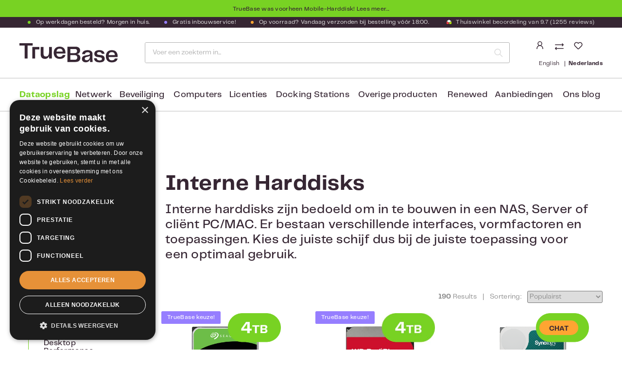

--- FILE ---
content_type: text/html; charset=UTF-8
request_url: https://www.truebase.nl/dataopslag/interne-harddisks?referrer=mobile-harddisk&osCsid=mfahiajfl05nvk0uhil8af7ov1
body_size: 49835
content:

<!DOCTYPE html>

<html lang="nl-NL"
      itemscope="itemscope"
      itemtype="https://schema.org/WebPage">

                            
    <head>
                                        <meta charset="utf-8">
            
    <!-- WbmTagManagerAnalytics Head Snippet Start -->
            <script id="wbmTagMangerDefine" type="text/javascript">
            let gtmIsTrackingProductClicks = Boolean(),
                gtmIsTrackingAddToWishlistClicks = Boolean(),
                gtmContainerId = 'GTM-53W24LC',
                hasSWConsentSupport = Boolean(Number(0));
            window.wbmScriptIsSet = false;
            window.dataLayer = window.dataLayer || [];
            window.dataLayer.push({"event":"user","id":null});
        </script>
        <script id="wbmTagMangerDataLayer" type="text/javascript">
            window.dataLayer.push({ ecommerce: null });
            window.dataLayer.push({"google_tag_params":{"ecomm_prodid":["181811","182817","183330","182818","182950","183309","179436","183076","181404","179116","182967","182951","184538","183077","183367","177324","184844","183585","182423","183310","180681","183331","180706","184181"],"ecomm_category":"Interne Harddisks","ecomm_pagetype":"category"}});

            
            var onEventDataLayer = JSON.parse('{"event":"view_item_list","ecommerce":{"item_list_name":"Category: Interne Harddisks","items":[{"price":174,"index":0,"item_id":"181811","item_brand":"Seagate","item_list_id":"category_a67bf0199d2541a88156d7d74aaeea0e","item_category":"","item_name":"4TB Seagate IronWolf NAS ST4000VN006","item_variant":"","item_list_name":"Category: Interne Harddisks"},{"price":220,"index":1,"item_id":"182817","item_brand":"Western Digital","item_list_id":"category_a67bf0199d2541a88156d7d74aaeea0e","item_category":"","item_name":"4TB WD RED Plus NAS HDD WD40EFPX","item_variant":"","item_list_name":"Category: Interne Harddisks"},{"price":165,"index":2,"item_id":"183330","item_brand":"Synology","item_list_id":"category_a67bf0199d2541a88156d7d74aaeea0e","item_category":"","item_name":"4TB Synology Plus SATA HDD HAT3300-4T","item_variant":"","item_list_name":"Category: Interne Harddisks"},{"price":226,"index":3,"item_id":"182818","item_brand":"Western Digital","item_list_id":"category_a67bf0199d2541a88156d7d74aaeea0e","item_category":"","item_name":"6TB WD RED Plus NAS HDD WD60EFPX","item_variant":"","item_list_name":"Category: Interne Harddisks"},{"price":172,"index":4,"item_id":"182950","item_brand":"Western Digital","item_list_id":"category_a67bf0199d2541a88156d7d74aaeea0e","item_category":"","item_name":"4TB WD Purple Surveillance WD43PURZ","item_variant":"","item_list_name":"Category: Interne Harddisks"},{"price":150,"index":5,"item_id":"183309","item_brand":"Seagate","item_list_id":"category_a67bf0199d2541a88156d7d74aaeea0e","item_category":"","item_name":"4TB Seagate Guardian SkyHawk Surveillance 3,5 inch ST4000VX016","item_variant":"","item_list_name":"Category: Interne Harddisks"},{"price":287,"index":6,"item_id":"179436","item_brand":"Seagate","item_list_id":"category_a67bf0199d2541a88156d7d74aaeea0e","item_category":"","item_name":"8TB Seagate IronWolf NAS ST8000VN004","item_variant":"","item_list_name":"Category: Interne Harddisks"},{"price":332,"index":7,"item_id":"183076","item_brand":"Western Digital","item_list_id":"category_a67bf0199d2541a88156d7d74aaeea0e","item_category":"","item_name":"8TB WD RED Plus NAS HDD WD80EFPX","item_variant":"","item_list_name":"Category: Interne Harddisks"},{"price":318,"index":8,"item_id":"181404","item_brand":"Seagate","item_list_id":"category_a67bf0199d2541a88156d7d74aaeea0e","item_category":"","item_name":"8TB Seagate Exos SATA Enterprise ST8000NM017B","item_variant":"","item_list_name":"Category: Interne Harddisks"},{"price":386.99000000000001,"index":9,"item_id":"179116","item_brand":"Seagate","item_list_id":"category_a67bf0199d2541a88156d7d74aaeea0e","item_category":"","item_name":"12TB Seagate IronWolf NAS ST12000VN0008","item_variant":"","item_list_name":"Category: Interne Harddisks"},{"price":122,"index":10,"item_id":"182967","item_brand":"Western Digital","item_list_id":"category_a67bf0199d2541a88156d7d74aaeea0e","item_category":"","item_name":"2TB WD Purple Surveillance WD23PURZ","item_variant":"","item_list_name":"Category: Interne Harddisks"},{"price":211,"index":11,"item_id":"182951","item_brand":"Western Digital","item_list_id":"category_a67bf0199d2541a88156d7d74aaeea0e","item_category":"","item_name":"6TB WD Purple Surveillance WD64PURZ","item_variant":"","item_list_name":"Category: Interne Harddisks"},{"price":145,"index":12,"item_id":"184538","item_brand":"Renewed Hardware","item_list_id":"category_a67bf0199d2541a88156d7d74aaeea0e","item_category":"","item_name":"8TB SATA Harddisk A-Grade Renewed","item_variant":"","item_list_name":"Category: Interne Harddisks"},{"price":250,"index":13,"item_id":"183077","item_brand":"Western Digital","item_list_id":"category_a67bf0199d2541a88156d7d74aaeea0e","item_category":"","item_name":"8TB WD Purple Surveillance WD85PURZ","item_variant":"","item_list_name":"Category: Interne Harddisks"},{"price":226,"index":14,"item_id":"183367","item_brand":"Seagate","item_list_id":"category_a67bf0199d2541a88156d7d74aaeea0e","item_category":"","item_name":"6TB Seagate IronWolf NAS ST6000VN006","item_variant":"","item_list_name":"Category: Interne Harddisks"},{"price":324,"index":15,"item_id":"177324","item_brand":"Western Digital","item_list_id":"category_a67bf0199d2541a88156d7d74aaeea0e","item_category":"","item_name":"8TB Western Digital Ultrastar DC HC320 SATA Enterprise HUS728T8TALE6L4","item_variant":"","item_list_name":"Category: Interne Harddisks"},{"price":216,"index":16,"item_id":"184844","item_brand":"Seagate","item_list_id":"category_a67bf0199d2541a88156d7d74aaeea0e","item_category":"","item_name":"4TB Seagate Guardian IronWolf Pro NAS 3.5 inch ST4000NT001","item_variant":"","item_list_name":"Category: Interne Harddisks"},{"price":112,"index":17,"item_id":"183585","item_brand":"Seagate","item_list_id":"category_a67bf0199d2541a88156d7d74aaeea0e","item_category":"","item_name":"2TB Seagate Guardian SkyHawk Surveillance 3.5 inch ST2000VX017","item_variant":"","item_list_name":"Category: Interne Harddisks"},{"price":574,"index":18,"item_id":"182423","item_brand":"Western Digital","item_list_id":"category_a67bf0199d2541a88156d7d74aaeea0e","item_category":"","item_name":"22TB Western Digital Ultrastar DC HC570 SATA Enterprise WUH722222ALE6L4","item_variant":"","item_list_name":"Category: Interne Harddisks"},{"price":128.28999999999999,"index":19,"item_id":"183310","item_brand":"Toshiba","item_list_id":"category_a67bf0199d2541a88156d7d74aaeea0e","item_category":"","item_name":"4TB Toshiba S300 Surveillance Hard Drive HDWT840UZSVA","item_variant":"","item_list_name":"Category: Interne Harddisks"},{"price":111.43000000000001,"index":20,"item_id":"180681","item_brand":"Toshiba","item_list_id":"category_a67bf0199d2541a88156d7d74aaeea0e","item_category":"","item_name":"2TB Toshiba S300 Surveillance HDWT720UZSVA","item_variant":"","item_list_name":"Category: Interne Harddisks"},{"price":219,"index":21,"item_id":"183331","item_brand":"Synology","item_list_id":"category_a67bf0199d2541a88156d7d74aaeea0e","item_category":"","item_name":"6TB Synology Plus SATA HDD HAT3300-6T","item_variant":"","item_list_name":"Category: Interne Harddisks"},{"price":562,"index":22,"item_id":"180706","item_brand":"Western Digital","item_list_id":"category_a67bf0199d2541a88156d7d74aaeea0e","item_category":"","item_name":"16TB WD RED Pro NAS HDD WD161KFGX","item_variant":"","item_list_name":"Category: Interne Harddisks"},{"price":596,"index":23,"item_id":"184181","item_brand":"Western Digital","item_list_id":"category_a67bf0199d2541a88156d7d74aaeea0e","item_category":"","item_name":"24TB Western Digital Ultrastar DC HC580 (SATA 6Gb\/s) WUH722424ALE6L4 512e\/4Kn SE","item_variant":"","item_list_name":"Category: Interne Harddisks"}],"item_list_id":"category_a67bf0199d2541a88156d7d74aaeea0e"}}');
                    </script>                        <script id="wbmTagManger" type="text/javascript">
            function getCookie(name) {
                var cookieMatch = document.cookie.match(name + '=(.*?)(;|$)');
                return cookieMatch && decodeURI(cookieMatch[1]);
            }

            var gtmCookieSet = getCookie('wbm-tagmanager-enabled');
            
            var googleTag = function(w,d,s,l,i){w[l]=w[l]||[];w[l].push({'gtm.start':new Date().getTime(),event:'gtm.js'});var f=d.getElementsByTagName(s)[0],j=d.createElement(s),dl=l!='dataLayer'?'&l='+l:'';j.async=true;j.src='https://www.googletagmanager.com/gtm.js?id='+i+dl+'';f.parentNode.insertBefore(j,f);};
            

            if (hasSWConsentSupport && gtmCookieSet === null) {
                window.wbmGoogleTagmanagerId = gtmContainerId;
                window.wbmScriptIsSet = false;
                window.googleTag = googleTag;
            } else {
                window.wbmScriptIsSet = true;
                googleTag(window, document, 'script', 'dataLayer', gtmContainerId);
                googleTag = null;

                window.dataLayer = window.dataLayer || [];
                function gtag() { dataLayer.push(arguments); }

                (() => {
                    const adsEnabled = document.cookie.split(';').some((item) => item.trim().includes('google-ads-enabled=1'));

                    gtag('consent', 'update', {
                        'ad_storage': adsEnabled ? 'granted' : 'denied',
                        'ad_user_data': adsEnabled ? 'granted' : 'denied',
                        'ad_personalization': adsEnabled ? 'granted' : 'denied',
                        'analytics_storage': 'granted'
                    });
                })();
            }
        </script><!-- WbmTagManagerAnalytics Head Snippet End -->    
                            <meta name="viewport"
                      content="width=device-width, initial-scale=1, shrink-to-fit=no">
            
                <!-- Cookie consent script -->
    <script type="text/javascript" charset="UTF-8" src="//cdn.cookie-script.com/s/c923e6a9299c65624054ad27337f71c1.js"></script>
    <!-- End Cookie consent script -->

    <!-- Chat widget script -->
    <script type="text/javascript">
        var chatButton;
        (function(d, src, c) { var t=d.scripts[d.scripts.length - 1],s=d.createElement('script');s.id='la_x2s6df8d';s.async=true;s.src=src;s.onload=s.onreadystatechange=function(){var rs=this.readyState;if(rs&&(rs!='complete')&&(rs!='loaded')){return;}c(this);};t.parentElement.insertBefore(s,t.nextSibling);})(document,
            '//support.rshaarlem.com/scripts/track.js',
            function(e){ chatButton = LiveAgent.createButton('ad7se62j', e); });
    </script>
    <!-- End Chat widget script -->

                            <meta name="author"
                      content="">
                <meta name="robots"
                      content="index,follow">
                <meta name="revisit-after"
                      content="15 days">
                <meta name="keywords"
                      content="">
                <meta name="description"
                      content="Op zoek naar de beste keuze voor interne harde schijven? We bieden een breed assortiment aan harde schijven, voor elke situatie een geschikte harde schijf.">
            
    <link rel="alternate"
          type="application/rss+xml"
          title="Blog Feed"
          href="/blog.rss" />

    <meta property="85ca8e36b7644780b1380899d6e8f5d2" content="1">


                <meta property="og:type"
          content="website"/>
    <meta property="og:site_name"
          content="TrueBase"/>
    <meta property="og:title"
          content="De beste interne schijven voor opslag - TrueBase - Duidelijk deskundig"/>
    <meta property="og:description"
          content="Op zoek naar de beste keuze voor interne harde schijven? We bieden een breed assortiment aan harde schijven, voor elke situatie een geschikte harde schijf."/>
    <meta property="og:image"
          content="https://www.truebase.nl/media/22/88/03/1614088486/Logo.svg"/>
    <meta name="twitter:card"
          content="summary"/>
    <meta name="twitter:site"
          content="TrueBase"/>
    <meta name="twitter:title"
          content="De beste interne schijven voor opslag - TrueBase - Duidelijk deskundig"/>
    <meta name="twitter:description"
          content="Op zoek naar de beste keuze voor interne harde schijven? We bieden een breed assortiment aan harde schijven, voor elke situatie een geschikte harde schijf."/>
    <meta name="twitter:image"
          content="https://www.truebase.nl/media/22/88/03/1614088486/Logo.svg"/>

                                <meta itemprop="copyrightHolder"
                      content="TrueBase">
                <meta itemprop="copyrightYear"
                      content="">
                <meta itemprop="isFamilyFriendly"
                      content="true">
                <meta itemprop="image"
                      content="https://www.truebase.nl/media/22/88/03/1614088486/Logo.svg">
            
    
                                                <link rel="alternate" hreflang="x-default" href="https://www.truebase.nl/dataopslag/interne-harddisks">
                                    <link rel="alternate" hreflang="nl-NL" href="https://www.truebase.nl/dataopslag/interne-harddisks">
                                    <link rel="alternate" hreflang="en-GB" href="https://www.truebase.nl/en/datastorage/internal-harddisks">
                                    
                    <link rel="shortcut icon"
                  href="https://www.truebase.nl/media/d9/b8/40/1724244263/favicon.ico">
        
                                <link rel="apple-touch-icon"
                  sizes="180x180"
                  href="https://www.truebase.nl/media/d9/b8/40/1724244263/favicon.ico">
                    
                                                <link rel="canonical" href="https://www.truebase.nl/dataopslag/interne-harddisks">
                    
    
            <title itemprop="name">
        De beste interne schijven voor opslag - TrueBase - Duidelijk deskundig    </title>

                                                                            <link rel="stylesheet"
                      href="https://www.truebase.nl/theme/1f430c1361a9bacf2c0ef7b82ae56b5c/css/all.css?1766509270">
                                    
            
    
                        
        <script>
        window.features = {"V6_5_0_0":true,"v6.5.0.0":true,"V6_6_0_0":false,"v6.6.0.0":false,"V6_7_0_0":false,"v6.7.0.0":false,"VUE3":false,"vue3":false,"JOIN_FILTER":false,"join.filter":false,"MEDIA_PATH":false,"media.path":false,"ES_MULTILINGUAL_INDEX":true,"es.multilingual.index":true,"STOCK_HANDLING":false,"stock.handling":false,"ASYNC_THEME_COMPILATION":false,"async.theme.compilation":false,"FEATURE_SWAGCMSEXTENSIONS_1":true,"feature.swagcmsextensions.1":true,"FEATURE_SWAGCMSEXTENSIONS_2":true,"feature.swagcmsextensions.2":true,"FEATURE_SWAGCMSEXTENSIONS_8":true,"feature.swagcmsextensions.8":true,"FEATURE_SWAGCMSEXTENSIONS_63":true,"feature.swagcmsextensions.63":true};
    </script>

        
                                                        
            <script>
                                    window.gtagActive = true;
                    window.gtagURL = 'https://www.googletagmanager.com/gtag/js?id= G-24G7026PRP';
                    window.controllerName = 'navigation';
                    window.actionName = 'index';
                    window.trackOrders = '1';
                    window.gtagTrackingId = ' G-24G7026PRP';
                    window.dataLayer = window.dataLayer || [];
                    window.gtagConfig = {
                        'anonymize_ip': '1',
                        'cookie_domain': 'none',
                        'cookie_prefix': '_swag_ga',
                    };

                    function gtag() { dataLayer.push(arguments); }
                            </script>
            
            <script>
            window.dataLayer = window.dataLayer || [];
            function gtag() { dataLayer.push(arguments); }

            (() => {
                const analyticsStorageEnabled = document.cookie.split(';').some((item) => item.trim().includes('google-analytics-enabled=1'));
                const adsEnabled = document.cookie.split(';').some((item) => item.trim().includes('google-ads-enabled=1'));

                // Always set a default consent for consent mode v2
                gtag('consent', 'default', {
                    'ad_user_data': adsEnabled ? 'granted' : 'denied',
                    'ad_storage': adsEnabled ? 'granted' : 'denied',
                    'ad_personalization': adsEnabled ? 'granted' : 'denied',
                    'analytics_storage': analyticsStorageEnabled ? 'granted' : 'denied'
                });
            })();
        </script>
            

    <script>
        window.SemesRefererBreadcrumb = window.SemesRefererBreadcrumb || {};

        SemesRefererBreadcrumb.baseUrl = 'https://www.truebase.nl/';

        
        
                    SemesRefererBreadcrumb.activeCategoryId = 'a67bf0199d2541a88156d7d74aaeea0e';
               
    </script>

                                
            

    
                    
            <script>
            window.zeobvContextToken = "2J9lBM6KxMBug6nZIO7uPpURBJyDXojl";
            window.zeobvAccessToken = "SWSCQDLH1UFJJPEPNI_NZ4GH9Q";
        </script>
    
        
                                            <script>
                window.activeNavigationId = 'a67bf0199d2541a88156d7d74aaeea0e';
                window.router = {
                    'frontend.cart.offcanvas': '/checkout/offcanvas',
                    'frontend.cookie.offcanvas': '/cookie/offcanvas',
                    'frontend.checkout.finish.page': '/checkout/finish',
                    'frontend.checkout.info': '/widgets/checkout/info',
                    'frontend.menu.offcanvas': '/widgets/menu/offcanvas',
                    'frontend.cms.page': '/widgets/cms',
                    'frontend.cms.navigation.page': '/widgets/cms/navigation',
                    'frontend.account.addressbook': '/widgets/account/address-book',
                    'frontend.country.country-data': '/country/country-state-data',
                    'frontend.app-system.generate-token': '/app-system/Placeholder/generate-token',
                    };
                window.salesChannelId = '108b24d900bf4d49b886d772921c078a';
            </script>
        

        
    <script>
        window.router['widgets.swag.cmsExtensions.quickview'] = '/swag/cms-extensions/quickview';
        window.router['widgets.swag.cmsExtensions.quickview.variant'] = '/swag/cms-extensions/quickview/variant';
    </script>


    <script>
                        window.config = {};
        window.csrfToken = {};
        window.smComparedProducts = [];
        window.config.maxCompareListNumber = 4;
        window.config.maximumNumberCompareProductsText = 'Niet meer dan 4 producten kunnen vergeleken worden';
        window.router['frontend.compare.offcanvas'] = '/compare/offcanvas';
        window.router['frontend.compare.content'] = '/compare/content';
        window.router['frontend.compare.get-compared-products'] = '/compare/compared-products';
        window.router['frontend.compare.post-compared-product'] = '/compare/compared-products';
        window.router['frontend.compare.delete-compared-product'] = '/compare/compared-products';
        window.router['frontend.compare.delete-all-compared-products'] = '/compare/all-compared-products';
    </script>


    <script>
    window.router['frontend.memo.postcode.alert.generate'] = '/widget/memo/postcode/alert/generate';
    window.router['frontend.memo.postcode.debug.log'] = '/widget/memo/postcode/debug/log';
    window.router['frontend.memo.postcode.country-switch'] = '/widget/memo/postcode/country-switch';
    window.router['frontend.memo.postcode.autocomplete.search'] = '/widget/memo/postcode/autocomplete/search';
    window.router['frontend.memo.postcode.autocomplete.details'] = '/widget/memo/postcode/autocomplete/details';
    window.router['frontend.memo.postcode.address.postcode'] = '/widget/memo/postcode/address/details';
</script>

                                <script>
                
                window.breakpoints = {"xs":0,"sm":576,"md":768,"lg":992,"xl":1200};
            </script>
        
                                    <script>
                    window.customerLoggedInState = 0;

                    window.wishlistEnabled = 1;
                </script>
                    
                        
                            <script>
                window.themeAssetsPublicPath = 'https://www.truebase.nl/theme/bb86151e9c4a4746a529b876b1e009cb/assets/';
            </script>
        
        
                                                                                            <script type="text/javascript" src="https://www.truebase.nl/theme/1f430c1361a9bacf2c0ef7b82ae56b5c/js/all.js?1766509270" defer></script>
                                                        

    
        
        
        
        
    
        
                            

                                
    <script>
        window.mollie_javascript_use_shopware = '0'
    </script>

            <script type="text/javascript" src="https://www.truebase.nl/bundles/molliepayments/mollie-payments.js?1766495569" defer></script>
    

    </head>

    <body class="is-ctl-navigation is-act-index">

                                    <noscript>
                <iframe src="https://www.googletagmanager.com/ns.html?id=GTM-53W24LC"
                        height="0" width="0" style="display:none;visibility:hidden"></iframe>
            </noscript>
            
                <noscript class="noscript-main">
                
    <div role="alert"
         class="alert alert-info alert-has-icon">
                                                                        
                                                        
                <span
        class="icon icon-info">
                                            <svg xmlns="http://www.w3.org/2000/svg" xmlns:xlink="http://www.w3.org/1999/xlink" width="24" height="24" viewBox="0 0 24 24"><defs><path d="M12 7c.5523 0 1 .4477 1 1s-.4477 1-1 1-1-.4477-1-1 .4477-1 1-1zm1 9c0 .5523-.4477 1-1 1s-1-.4477-1-1v-5c0-.5523.4477-1 1-1s1 .4477 1 1v5zm11-4c0 6.6274-5.3726 12-12 12S0 18.6274 0 12 5.3726 0 12 0s12 5.3726 12 12zM12 2C6.4772 2 2 6.4772 2 12s4.4772 10 10 10 10-4.4772 10-10S17.5228 2 12 2z" id="icons-default-info" /></defs><use xlink:href="icons-default-info" fill="#758CA3" fill-rule="evenodd" /></svg>
                </span>
                                                    
                                    
                    <div class="alert-content-container">
                                                    
                                        <div class="alert-content">
                                                    Om alle functies van onze shop te kunnen gebruiken, adviseren wij je om Javascript in jouw browser in te schakelen.
                                            </div>
                

                    
    
                                                                </div>
            </div>
            </noscript>
        

                    <div class="before-mobile-hardisk text-center">
            <span>TrueBase was voorheen Mobile-Harddisk!</span> <a href="/mobileharddisk">Lees meer...</a>
        </div>
                <header class="header-main sticky-search">
                            <div class="container">
                                
                                    <div class="top-bar d-none d-lg-block">
        <nav class="top-bar-nav">
                                                
                            <ul class="top-bar-usp-list">
                                        <li class="top-bar-usp-item"><span class="top-bar-green-dot" ></span>Op werkdagen besteld? Morgen in huis.</li>                    <li class="top-bar-usp-item d-none d-lg-block"> <span class="top-bar-purple-dot"></span>Gratis inbouwservice!</li>                    <li class="top-bar-usp-item d-none d-lg-block"> <span class="top-bar-orange-dot"></span>Op voorraad? Vandaag verzonden bij bestelling vóór 18:00.</li>                    <li class="top-bar-usp-item d-none d-lg-block">
                        <a href="https://www.kiyoh.com/reviews/1042996/truebase_nl" target="_blank">
                                
                <span
        class="icon icon-theme_thuiswinkel-keurmerk">
                            <svg width="12" height="12" viewBox="0 0 12 12" fill="none" xmlns="http://www.w3.org/2000/svg" xmlns:xlink="http://www.w3.org/1999/xlink">
<rect width="12" height="12" fill="url(#pattern0)"/>
<defs>
<pattern id="pattern0" patternContentUnits="objectBoundingBox" width="1" height="1">
<use xlink:href="#image0" transform="scale(0.015625)"/>
</pattern>
<image id="image0" width="64" height="64" xlink:href="[data-uri]"/>
</defs>
</svg>

                </span>
                            <span>
                                Thuiswinkel beoordeling van
                                9.7
                                (1255 reviews)
                            </span>
                        </a>
                    </li>
                </ul>
            
                                            
                
                                                </nav>
    </div>
    
        <div class="row align-items-center header-row">

            <div class="col-auto d-lg-none pe-3">
            <button class="btn btn-trigger-menu px-0"
                    type="button"
                    data-offcanvas-menu="true"
                    aria-label="Menu">

                                        
                <span
        class="icon icon-stack">
                                            <svg xmlns="http://www.w3.org/2000/svg" xmlns:xlink="http://www.w3.org/1999/xlink" width="24" height="24" viewBox="0 0 24 24"><defs><path d="M3 13c-.5523 0-1-.4477-1-1s.4477-1 1-1h18c.5523 0 1 .4477 1 1s-.4477 1-1 1H3zm0-7c-.5523 0-1-.4477-1-1s.4477-1 1-1h18c.5523 0 1 .4477 1 1s-.4477 1-1 1H3zm0 14c-.5523 0-1-.4477-1-1s.4477-1 1-1h18c.5523 0 1 .4477 1 1s-.4477 1-1 1H3z" id="icons-default-stack" /></defs><use xlink:href="#icons-default-stack" fill="#758CA3" fill-rule="evenodd" /></svg>
                </span>
                            </button>
        </div>
    
            <div class="d-flex align-items-end col col-lg-auto ps-0 pe-0 pe-md-2 ps-lg-3">
                <div class="header-logo-main">
                    <a class="header-logo-main-link"
               href="/"
               title="Naar de startpagina">
                                    <picture class="header-logo-picture">
                                                                                
                                                                            
                                                                                    <img src="https://www.truebase.nl/media/22/88/03/1614088486/Logo.svg"
                                     alt="Naar de startpagina"
                                     class="img-fluid header-logo-main-img">
                                                                        </picture>
                            </a>
            </div>

                    </div>
    
            <div class="d-flex col-auto order-lg-2 header-actions-col">
            <div class="d-flex flex-column">
                <div class="row g-0">
                                            <div class="col-auto pe-md-2">
                            <div class="account-menu">
                                    <div class="dropdown">
            <button class="btn account-menu-btn header-actions-btn"
            type="button"
            id="accountWidget"
            data-offcanvas-account-menu="true"
            data-bs-toggle="dropdown"
            aria-haspopup="true"
            aria-expanded="false"
            aria-label="Jouw account"
            title="Jouw account">
            
                <span
        class="icon icon-theme_avatar">
                            <svg xmlns="http://www.w3.org/2000/svg" xmlns:xlink="http://www.w3.org/1999/xlink" width="18" height="16" viewBox="0 0 18 16">
    <defs>
        <path id="dc148j0boa" d="M0 0H18V8H0z"/>
    </defs>
    <g fill="none" fill-rule="evenodd">
        <g transform="translate(0 8)">
            <mask id="bvo79z62qb" fill="#fff">
                <use xlink:href="#dc148j0boa"/>
            </mask>
            <use fill="#FFF" xlink:href="#dc148j0boa"/>
            <rect width="12" height="12.214" x="3" y=".75" stroke="#362633" stroke-width="1.5" mask="url(#bvo79z62qb)" rx="6"/>
        </g>
        <rect width="8" height="8" x="5" y=".75" stroke="#362633" stroke-width="1.5" rx="4"/>
    </g>
</svg>

                </span>
    </button>

                    <div class="dropdown-menu dropdown-menu-end account-menu-dropdown js-account-menu-dropdown"
                 aria-labelledby="accountWidget">
                

        
            <button class="btn btn-light btn-block offcanvas-close js-offcanvas-close sticky-top">
         
                                
                <span
        class="icon icon-theme_white-logo">
                            <svg width="108" height="21" viewBox="0 0 108 21" fill="none" xmlns="http://www.w3.org/2000/svg">
<path d="M14.5268 2.57027H8.89124V16.7544H5.67364V2.57027H0V0H14.5268V2.57027Z" fill="white"/>
<path d="M35.5268 4.15063V16.7545H32.4044V14.1842C31.6428 15.9168 30.272 17.1543 27.9492 17.1543C24.6174 17.1543 23.2466 15.2314 23.2466 11.9376V4.15063H26.369V11.5378C26.369 13.8796 27.4352 14.584 29.0725 14.584C31.1288 14.584 32.4234 12.9657 32.4234 9.67197V4.15063H35.5268Z" fill="white"/>
<path d="M47.3692 12.9466H50.3203C50.0347 14.8315 48.5306 17.1542 44.0564 17.1542C39.3728 17.1542 37.507 14.0509 37.507 10.4334C37.507 6.75891 39.5632 3.75073 44.0564 3.75073C48.4354 3.75073 50.3774 6.72083 50.3774 10.3002C50.3774 10.6619 50.3583 10.9856 50.3012 11.2902H40.5342C40.7626 14.0889 42.1715 14.9457 44.1706 14.9457C46.0936 14.9457 47.0265 14.0889 47.3692 12.9466ZM40.5722 9.21495H47.3692C47.2359 7.00641 46.1317 5.94023 44.0945 5.94023C42.1335 5.94023 40.8769 6.75891 40.5722 9.21495Z" fill="white"/>
<path d="M66.6747 16.05C66.6747 18.7916 64.866 20.5813 61.3247 20.5813H52.5287V3.8269H61.4961C65.0183 3.8269 66.4082 5.67369 66.4082 7.93934C66.4082 10.4144 64.8279 11.5948 63.0573 11.9185C65.0754 12.2612 66.6747 13.4607 66.6747 16.05ZM55.7653 6.34006V10.8523H60.3918C62.3148 10.8523 63.0573 10.0527 63.0573 8.56763C63.0573 7.1397 62.448 6.3591 60.6203 6.3591H55.7653V6.34006ZM63.2858 15.6311C63.2858 14.0509 62.448 13.0799 60.3918 13.0799H55.7653V18.0872H60.7536C62.6194 18.1062 63.2858 16.9829 63.2858 15.6311Z" fill="white"/>
<path d="M68.4073 17.2492C68.4073 15.2311 69.3593 13.8984 72.4056 13.4034L75.4518 12.8703C76.6322 12.6608 77.1082 12.3181 77.1082 11.5185C77.1082 10.5094 76.5561 9.86208 74.6141 9.86208C72.7483 9.86208 71.8344 10.6236 71.7392 12.0325H68.6739C68.731 9.36707 70.8444 7.59644 74.5379 7.59644C78.1934 7.59644 79.9831 9.21476 79.9831 11.7089V17.5158C79.9831 18.582 80.0402 19.4578 80.1354 20.5811H77.3557C77.2605 19.6672 77.2034 18.8104 77.2034 17.8014C76.6513 19.4578 75.2043 20.9047 72.5769 20.9047C70.0447 20.9238 68.4073 19.5149 68.4073 17.2492ZM77.1272 14.5457V13.8603C76.4799 14.3553 75.7374 14.5457 74.9568 14.717L73.5669 15.0407C72.1009 15.4025 71.5107 15.9165 71.5107 16.9827C71.5107 18.087 72.3484 18.6772 73.5098 18.6772C75.8136 18.6772 77.1272 16.9637 77.1272 14.5457Z" fill="white"/>
<path d="M84.5333 16.4306C84.6285 17.7823 85.6186 18.8676 87.789 18.8676C89.7501 18.8676 90.3022 18.2202 90.3022 17.1731C90.3022 16.2973 89.8262 15.7071 88.4554 15.5357L85.4853 15.1169C83.2006 14.8122 81.9821 13.5557 81.9821 11.5566C81.9821 8.92916 84.1145 7.55835 87.4463 7.55835C90.7782 7.55835 92.9105 9.0434 93.12 11.6137H90.1499C90.0166 10.5094 89.1598 9.67169 87.4082 9.67169C85.6376 9.67169 84.9332 10.3571 84.9332 11.2519C84.9332 11.9373 85.2949 12.5085 86.5705 12.6799L89.2741 13.0416C92.3394 13.4795 93.3294 14.8503 93.3294 16.9446C93.3294 19.4958 91.692 20.9999 87.7129 20.9999C83.41 20.9999 81.6965 18.9437 81.6584 16.4496H84.5333V16.4306Z" fill="white"/>
<path d="M104.487 16.7923H107.438C107.152 18.6772 105.648 20.9999 101.174 20.9999C96.4901 20.9999 94.6243 17.8966 94.6243 14.2791C94.6243 10.6046 96.6805 7.59644 101.174 7.59644C105.553 7.59644 107.495 10.5665 107.495 14.1459C107.495 14.5076 107.476 14.8313 107.419 15.1359H97.6515C97.88 17.9347 99.2888 18.7914 101.288 18.7914C103.192 18.7724 104.125 17.9156 104.487 16.7923ZM97.6896 13.0606H104.487C104.353 10.8521 103.249 9.78593 101.212 9.78593C99.2508 9.78593 97.9751 10.5856 97.6896 13.0606Z" fill="white"/>
<path d="M16.9635 4.13135H14.0696V16.7352H17.1539V6.72066H21.8185V4.13135H16.9635Z" fill="white"/>
</svg>

                </span>
            
                                   
                <span
        class="icon icon-theme_close-x icon-sm">
                            <svg width="13" height="13" viewBox="0 0 13 13" fill="none" xmlns="http://www.w3.org/2000/svg">
<rect width="16" height="2" transform="matrix(0.707107 0.707106 -0.707107 0.707106 1.41431 0)" fill="white"/>
<rect width="16" height="2" transform="matrix(0.707107 -0.707106 0.707107 0.707106 0 11.3137)" fill="white"/>
</svg>

                </span>
            

                             <!-- Menu sluiten -->
                    </button>
    
            <div class="offcanvas-content-container">
                <div class="account-menu">
                                                <div class="dropdown-header account-menu-header">
                    Jouw account
                </div>
                    
    
                                    <div class="account-menu-login">
                                            <a href="/account/login"
                           title="Aanmelden"
                           class="btn btn-primary account-menu-login-button">
                            Aanmelden
                        </a>
                    
                                            <div class="account-menu-register">
                            of <a href="/account/login"
                                                                            title="registreren">registreren</a>
                        </div>
                                    </div>
                    
                    <div class="account-menu-links">
                    <div class="header-account-menu">
        <div class="card account-menu-inner">
                                                    
    
                                <div class="list-group list-group-flush account-aside-list-group">
                                                    <div class="list-group list-group-flush account-aside-list-group">
                        
                                                                            <a href="/account"
                                   title="Overzicht"
                                   class="list-group-item list-group-item-action account-aside-item">
                                    Overzicht
                                </a>
                            
                                                                <a href="/account/profile"
                                   title="Jouw profiel"
                                   class="list-group-item list-group-item-action account-aside-item">
                                    Jouw profiel
                                </a>
                            

                
                
                                                            <a href="/account/address"
                                   title="Adressen"
                                   class="list-group-item list-group-item-action account-aside-item">
                                    Adressen
                                </a>
                            
                                                            <a href="/account/payment"
                                   title="Betaalwijzen"
                                   class="list-group-item list-group-item-action account-aside-item">
                                    Betaalwijzen
                                </a>
                            
                                                                    <a href="/account/order"
                                   title="Bestellingen"
                                   class="list-group-item list-group-item-action account-aside-item">
                                    Bestellingen
                                </a>
                            
                        <a href="/account/offer"
               title="Offerten"
               class="list-group-item list-group-item-action account-aside-item">
                Offerten
            </a>
            

    <a href="/account/downloads"
       title="Mijn downloads"
       class="list-group-item list-group-item-action account-aside-item">
        Licentiecodes
    </a>
                        

                

                

            

                        <a href="/account/mollie/subscriptions" title="Abonnementen" class="list-group-item list-group-item-action account-aside-item">
                Abonnementen
            </a>
            
                    </div>
                            

                            </div>
    
                                                </div>
    </div>
            </div>
            </div>
        </div>
                </div>
            </div>
                            </div>
                        </div>
                    
                                            <div class="col-auto">
                            <div class="search-toggle">
                                <button class="btn header-actions-btn d-lg-none search-toggle-btn js-search-toggle-btn"
                                        type="button"
                                        data-bs-toggle="collapse"
                                        data-bs-target="#searchCollapse"
                                        aria-expanded="false"
                                        aria-controls="searchCollapse"
                                        aria-label="Zoeken">
                                        
                <span
        class="icon icon-theme_search">
                            <svg xmlns="http://www.w3.org/2000/svg" width="16" height="16" viewBox="0 0 16 16">
    <path fill="#362633" stroke="#362633" stroke-width=".5" d="M15.872 15.119l-3.663-3.662c2.427-2.832 2.183-7.075-.553-9.609C8.919-.686 4.67-.604 2.033 2.033-.604 4.67-.686 8.919 1.848 11.656c2.534 2.736 6.777 2.98 9.609.553l3.662 3.663c.212.181.527.169.725-.028.197-.198.209-.513.028-.725zm-13.085-4.02C.494 8.805.495 5.088 2.788 2.795 5.081.502 8.8.502 11.092 2.795c2.294 2.293 2.294 6.01.002 8.304-1.102 1.102-2.596 1.72-4.154 1.72-1.558 0-3.052-.618-4.153-1.72z"/>
</svg>

                </span>

                                    <span class="d-none d-lg-inline-block">Zoeken </span>
                                </button>
                            </div>
                        </div>
                    
                            <div class="compare-float" data-compare-float="true" >
                    <div class="hide-on-print compare-float-button js-compare-float-button">
                <button class="btn btn-primary" title="Vergelijk">
                                                
                <span
        class="icon icon-arrow-up-down">
                                            <svg xmlns="http://www.w3.org/2000/svg" xmlns:xlink="http://www.w3.org/1999/xlink" width="24" height="24" viewBox="0 0 24 24"><defs><path d="m18 20.5858 1.2929-1.293c.3905-.3904 1.0237-.3904 1.4142 0 .3905.3906.3905 1.0238 0 1.4143l-3 3c-.3905.3905-1.0237.3905-1.4142 0l-3-3c-.3905-.3905-.3905-1.0237 0-1.4142.3905-.3905 1.0237-.3905 1.4142 0L16 20.5858V1c0-.5523.4477-1 1-1s1 .4477 1 1v19.5858zM8 3.4142V23c0 .5523-.4477 1-1 1s-1-.4477-1-1V3.4142l-1.2929 1.293c-.3905.3904-1.0237.3904-1.4142 0-.3905-.3906-.3905-1.0238 0-1.4143l3-3c.3905-.3905 1.0237-.3905 1.4142 0l3 3c.3905.3905.3905 1.0237 0 1.4142-.3905.3905-1.0237.3905-1.4142 0L8 3.4142z" id="icons-default-arrow-up-down" /></defs><use xlink:href="#icons-default-arrow-up-down" fill="#758CA3" fill-rule="evenodd" /></svg>
                </span>
                                        <span class="badge badge-danger"></span>
                </button>
            </div>
            </div>
    
                                                                        <div class="col-auto px-md-2">
                                <div class="header-wishlist">
                                    <a class="btn header-wishlist-btn header-actions-btn"
                                       href="/wishlist"
                                       title="Verlanglijst"
                                       aria-label="Verlanglijst">
                                            
            <span class="header-wishlist-icon">
                
                <span
        class="icon icon-heart">
                                            <svg xmlns="http://www.w3.org/2000/svg" xmlns:xlink="http://www.w3.org/1999/xlink" width="24" height="24" viewBox="0 0 24 24"><defs><path d="M20.0139 12.2998c1.8224-1.8224 1.8224-4.7772 0-6.5996-1.8225-1.8225-4.7772-1.8225-6.5997 0L12 7.1144l-1.4142-1.4142c-1.8225-1.8225-4.7772-1.8225-6.5997 0-1.8224 1.8224-1.8224 4.7772 0 6.5996l7.519 7.519a.7.7 0 0 0 .9899 0l7.5189-7.519zm1.4142 1.4142-7.519 7.519c-1.0543 1.0544-2.7639 1.0544-3.8183 0L2.572 13.714c-2.6035-2.6035-2.6035-6.8245 0-9.428 2.6035-2.6035 6.8246-2.6035 9.4281 0 2.6035-2.6035 6.8246-2.6035 9.428 0 2.6036 2.6035 2.6036 6.8245 0 9.428z" id="icons-default-heart" /></defs><use xlink:href="#icons-default-heart" fill="#758CA3" fill-rule="evenodd" /></svg>
                </span>
        </span>
    
    
    
    <span class="badge bg-primary header-wishlist-badge"
          id="wishlist-basket"
          data-wishlist-storage="true"
          data-wishlist-storage-options="{&quot;listPath&quot;:&quot;\/wishlist\/list&quot;,&quot;mergePath&quot;:&quot;\/wishlist\/merge&quot;,&quot;pageletPath&quot;:&quot;\/wishlist\/merge\/pagelet&quot;}"
          data-wishlist-widget="true"
          data-wishlist-widget-options="{&quot;showCounter&quot;:true}"
    ></span>
                                    </a>
                                </div>
                            </div>
                                            
                                            <div class="col-auto ps-md-2">
                                                            <div class="header-cart"
                                     data-offcanvas-cart="false"
                                     data-upsell-modal="true"
                                                                            data-upsell-modal-sidebar="false"
                                                                    >
                                </div>
                                <a class="btn header-cart-btn header-actions-btn"
                                   href="/checkout/cart"
                                   data-cart-widget="true"
                                   title="Winkelmandje"
                                   aria-label="Winkelmandje">
                                        <span class="header-cart-icon">
            
                <span
        class="icon icon-theme_bag">
                            <svg width="19" height="16" viewBox="0 0 19 16" fill="none" xmlns="http://www.w3.org/2000/svg">
<path d="M1.38001 0C1.13998 0 0.959961 0.183935 0.959961 0.429188C0.959961 0.67444 1.13998 0.858375 1.38001 0.858375H3.56024L5.78047 11.5269C5.84048 11.7926 6.0005 12.0174 6.22052 12.0174H16.7216C16.9417 12.0174 17.1417 11.813 17.1417 11.5882C17.1417 11.3634 16.9417 11.159 16.7216 11.159H6.54055L4.32032 0.326999C4.28031 0.143059 4.10029 0 3.90027 0H1.38001ZM5.58045 2.57515L6.84059 9.01304H17.1217L18.5818 2.57515H5.58045ZM8.52076 12.8553C7.70068 12.8553 7.06061 13.5298 7.06061 14.3473C7.06061 15.1852 7.72068 15.8392 8.52076 15.8392C9.34085 15.8392 9.98092 15.1648 9.98092 14.3473C9.98092 13.5298 9.32085 12.8553 8.52076 12.8553ZM14.4014 12.8553C13.5813 12.8553 12.9412 13.5298 12.9412 14.3473C12.9412 15.1852 13.6013 15.8392 14.4014 15.8392C15.2215 15.8392 15.8615 15.1648 15.8615 14.3473C15.8615 13.5298 15.2015 12.8553 14.4014 12.8553Z" fill="#362633"/>
</svg>

                </span>
    </span>
        <span class="header-cart-total">
        € 0,00 
    </span>
                                </a>
                                                    </div>
                                    </div>

                                                    
            <div class="top-bar-nav-item top-bar-language d-none d-lg-flex mt-1">
                            <form method="post"
                      action="/checkout/language"
                      class="language-form"
                      data-form-auto-submit="true">


                                                                                            
                        <div class="languages-menu">
                                                            <div class="top-bar-list"
                                    aria-labelledby="languagesDropdown-top-bar">
                                                                                <div class="top-bar-list-item dropdown-item"
                                                 title="">

                                                                                                                                                                                                            
                                                    <label class="top-bar-list-label"
                                                           for="top-bar-e67e7357ed004549989fce2b775f8dfd">
                                                        <input id="top-bar-e67e7357ed004549989fce2b775f8dfd"
                                                               class="top-bar-list-radio"
                                                               value="e67e7357ed004549989fce2b775f8dfd"
                                                               name="languageId"
                                                               type="radio"
                                                            >
                                                        English
                                                    </label>
                                                                                            </div>
                                                                                <div class="top-bar-list-item dropdown-item item-checked"
                                                 title="">

                                                                                                                                                                                                            
                                                    <label class="top-bar-list-label"
                                                           for="top-bar-2fbb5fe2e29a4d70aa5854ce7ce3e20b">
                                                        <input id="top-bar-2fbb5fe2e29a4d70aa5854ce7ce3e20b"
                                                               class="top-bar-list-radio"
                                                               value="2fbb5fe2e29a4d70aa5854ce7ce3e20b"
                                                               name="languageId"
                                                               type="radio"
                                                             checked>
                                                        Nederlands
                                                    </label>
                                                                                            </div>
                                                                    </div>
                                                    </div>

                        <input name="redirectTo" type="hidden" value="frontend.navigation.page"/>

                                                    <input name="redirectParameters[_httpCache]" type="hidden" value="1">
                                                    <input name="redirectParameters[navigationId]" type="hidden" value="a67bf0199d2541a88156d7d74aaeea0e">
                                                            </form>
                    </div>
                                </div>

            <div class="alt chat-button" onclick="chatButton.onClick();" data-chat-button="true">CHAT</div>
        </div>

    
             <div class="col-12 col-lg px-lg-5 header-search-col">
            
    <div class="collapse"
         id="searchCollapse">
        <div class="position-relative header-search">
            <form action="/search"
                  method="get"
                  data-search-form="true"
                  data-url="/suggest?search="
                  class="header-search-form">
                                    <div class="input-group">
                                                    <input type="search"
                                   name="search"
                                   class="form-control header-search-input"
                                   autocomplete="off"
                                   autocapitalize="off"
                                   placeholder="Voer een zoekterm in..."
                                   aria-label="Voer een zoekterm in..."
                                   value=""
                            >
                        
                                                    <div class="input-group-append">
                                <button type="submit"
                                        class="btn header-search-btn"
                                        aria-label="Zoeken">
                                    <span class="header-search-icon">
                                            
                <span
        class="icon icon-theme_search-big">
                            <svg width="33" height="32" viewBox="0 0 33 32" fill="none" xmlns="http://www.w3.org/2000/svg">
<path d="M20.3438 19.8434L31.0004 30.5" stroke="#DEDEDE" stroke-width="2.93976"/>
<circle cx="12.994" cy="12.494" r="11.0241" stroke="#DEDEDE" stroke-width="2.93976"/>
</svg>

                </span>
                                    </span>
                                </button>
                            </div>
                                            </div>
                            </form>
        </div>
    </div>
         </div>
    
    </div>

                </div>
                    </header>
    
                    <div class="nav-main">
                                    
    <div class="main-navigation"
         id="mainNavigation"
         data-flyout-menu="true">
                    <div class="container">
                                    <nav class="nav main-navigation-menu"
                        itemscope="itemscope"
                        itemtype="http://schema.org/SiteNavigationElement">
                                                
                                                                                                                                                
                                                                                                                            
                                                                                                            <a class="nav-link main-navigation-link active "
                                           href="https://www.truebase.nl/dataopslag"
                                           itemprop="url"
                                                                                            data-flyout-menu-trigger="5cf1dd21ed88441191e50ef8d137146b"
                                                                                       title="Dataopslag">
                                            <div class="main-navigation-link-text">
                                                <span itemprop="name">Dataopslag</span>
                                            </div>
                                        </a>
                                                                                                                                                                                                
                                                                                                            <a class="nav-link main-navigation-link "
                                           href="https://www.truebase.nl/netwerk"
                                           itemprop="url"
                                                                                            data-flyout-menu-trigger="2c6e85028af64e82814c18ccfadfe58b"
                                                                                       title="Netwerk">
                                            <div class="main-navigation-link-text">
                                                <span itemprop="name">Netwerk</span>
                                            </div>
                                        </a>
                                                                                                                                                                                                
                                                                                                            <a class="nav-link main-navigation-link "
                                           href="https://www.truebase.nl/beveiliging"
                                           itemprop="url"
                                                                                            data-flyout-menu-trigger="590a25c11189410685e039bd4c7766c8"
                                                                                       title="Beveiliging">
                                            <div class="main-navigation-link-text">
                                                <span itemprop="name">Beveiliging</span>
                                            </div>
                                        </a>
                                                                                                                                                                                                
                                                                                                            <a class="nav-link main-navigation-link "
                                           href="https://www.truebase.nl/computers"
                                           itemprop="url"
                                                                                            data-flyout-menu-trigger="001de10f7b1b4799a3afdbc5719e1a90"
                                                                                       title="Computers">
                                            <div class="main-navigation-link-text">
                                                <span itemprop="name">Computers</span>
                                            </div>
                                        </a>
                                                                                                                                                                                                
                                                                                                            <a class="nav-link main-navigation-link "
                                           href="https://www.truebase.nl/licenties"
                                           itemprop="url"
                                                                                            data-flyout-menu-trigger="3084d43fc84f40b68b13baaff9aa8eb1"
                                                                                       title="Licenties">
                                            <div class="main-navigation-link-text">
                                                <span itemprop="name">Licenties</span>
                                            </div>
                                        </a>
                                                                                                                                                                                                
                                                                                                            <a class="nav-link main-navigation-link "
                                           href="https://www.truebase.nl/docking-stations"
                                           itemprop="url"
                                                                                            data-flyout-menu-trigger="8991a5f134ee44168ed312d558c048f7"
                                                                                       title="Docking Stations">
                                            <div class="main-navigation-link-text">
                                                <span itemprop="name">Docking Stations</span>
                                            </div>
                                        </a>
                                                                                                                                                                                                
                                                                                                            <a class="nav-link main-navigation-link "
                                           href="https://www.truebase.nl/overige-producten"
                                           itemprop="url"
                                                                                            data-flyout-menu-trigger="dee587601cef4175aa5f1aa721182d93"
                                                                                       title="Overige producten">
                                            <div class="main-navigation-link-text">
                                                <span itemprop="name">Overige producten</span>
                                            </div>
                                        </a>
                                                                                                                                                                                                
                                                                                                            <a class="nav-link main-navigation-link "
                                           href="/renewed"
                                           itemprop="url"
                                                                                            data-flyout-menu-trigger="81fd9aeed05c4dae89e5a4486f7e57c6"
                                                                                       title="Renewed">
                                            <div class="main-navigation-link-text">
                                                <span itemprop="name">Renewed</span>
                                            </div>
                                        </a>
                                                                                                                                                                                                
                                                                                                            <a class="nav-link main-navigation-link  noArrow "
                                           href="https://www.truebase.nl/aanbiedingen"
                                           itemprop="url"
                                                                                       title="Aanbiedingen">
                                            <div class="main-navigation-link-text">
                                                <span itemprop="name">Aanbiedingen</span>
                                            </div>
                                        </a>
                                                                                                                                                                                                
                                                                                                            <a class="nav-link main-navigation-link  noArrow "
                                           href="/blog"
                                           itemprop="url"
                                                                                       title="Ons blog">
                                            <div class="main-navigation-link-text">
                                                <span itemprop="name">Ons blog</span>
                                            </div>
                                        </a>
                                                                                                                                            </nav>
                            </div>
        
                                                                                                                                                                                                                                                                                                                                                                                                                                                                                                                                                                                                                        
                                                <div class="navigation-flyouts">
                                                                                                                                                                <div class="navigation-flyout"
                                             data-flyout-menu-id="5cf1dd21ed88441191e50ef8d137146b">
                                            <div class="container">
                                                                                                                                                        
        
            <div class="row navigation-flyout-content">
                            <div class="col">

                    
                     <div class="row">
                        <div class="col navigation-flyout-top-title">
                            Dataopslag in alle soorten en maten.
                         </div>
                    </div>

                                                
                    
                
        <div class="row">
    
        <div class="col-8  is-level-0">

                        <div class="navigation-flyout-titles">
                <p>
                    Productcategorieën
                </p>
            </div>
            
            <div class="navigation-flyout-categories">
                                                                            
                    
                                                    <div class="navigation-flyout-col">

                                                                                                            <a class="nav-item nav-link navigation-flyout-link is-level-0"
                                           href="https://www.truebase.nl/dataopslag/netwerkopslag"
                                           itemprop="url"
                                           title="Netwerkopslag">
                                            <span itemprop="name">Netwerkopslag</span>
                                        </a>
                                                                                                </div>
                        
                                                                                                
                    
                                                    <div class="navigation-flyout-col">

                                                                                                            <a class="nav-item nav-link navigation-flyout-link is-level-0 active"
                                           href="https://www.truebase.nl/dataopslag/interne-harddisks"
                                           itemprop="url"
                                           title="Interne Harddisks">
                                            <span itemprop="name">Interne Harddisks</span>
                                        </a>
                                                                                                </div>
                        
                                                                                                
                    
                                                    <div class="navigation-flyout-col">

                                                                                                            <a class="nav-item nav-link navigation-flyout-link is-level-0"
                                           href="https://www.truebase.nl/dataopslag/interne-ssd-s"
                                           itemprop="url"
                                           title="Interne SSD&#039;s">
                                            <span itemprop="name">Interne SSD&#039;s</span>
                                        </a>
                                                                                                </div>
                        
                                                                                                
                    
                                                    <div class="navigation-flyout-col">

                                                                                                            <a class="nav-item nav-link navigation-flyout-link is-level-0"
                                           href="https://www.truebase.nl/dataopslag/externe-opslag"
                                           itemprop="url"
                                           title="Externe opslag">
                                            <span itemprop="name">Externe opslag</span>
                                        </a>
                                                                                                </div>
                        
                                                                                                
                    
                                                    <div class="navigation-flyout-col">

                                                                                                            <a class="nav-item nav-link navigation-flyout-link is-level-0"
                                           href="https://www.truebase.nl/dataopslag/behuizingen-docks"
                                           itemprop="url"
                                           title="Behuizingen / Docks">
                                            <span itemprop="name">Behuizingen / Docks</span>
                                        </a>
                                                                                                </div>
                        
                                                                                                
                    
                                                    <div class="navigation-flyout-col">

                                                                                                            <a class="nav-item nav-link navigation-flyout-link is-level-0"
                                           href="https://www.truebase.nl/dataopslag/geheugenkaarten"
                                           itemprop="url"
                                           title="Geheugenkaarten">
                                            <span itemprop="name">Geheugenkaarten</span>
                                        </a>
                                                                                                </div>
                        
                                                                                                
                                                                                                
                    
                                                    <div class="navigation-flyout-col">

                                                                                                            <a class="nav-item nav-link navigation-flyout-link is-level-0"
                                           href="https://www.truebase.nl/dataopslag/alles-over-dataopslag"
                                           itemprop="url"
                                           title="Alles over dataopslag">
                                            <span itemprop="name">Alles over dataopslag</span>
                                        </a>
                                                                                                </div>
                        
                                                                                                
                    
                                                    <div class="navigation-flyout-col">

                                                                                                            <a class="nav-item nav-link navigation-flyout-link is-level-0"
                                           href="https://www.truebase.nl/dataopslag/ugreen-nas-x-seagate-hdd"
                                           itemprop="url"
                                           title="UGREEN NAS x Seagate HDD">
                                            <span itemprop="name">UGREEN NAS x Seagate HDD</span>
                                        </a>
                                                                                                </div>
                        
                                                </div>
        </div>

                                                    
                                                        
                                                        
                                                        
                                                        
                                                        
                                                        
                            <div class="navigation-flyout-brand-column col-4">
                    <div class="navigation-flyout-titles">
                        <p>
                            Populaire merken
                        </p>
                    </div>

                                            <div class="navigation-flyout-col">

                                                                                                    
        
                
    
        <div class=" is-level-1">

            
            <div class="">
                                                                            
                    
                                                    <div class="navigation-flyout-col">

                                                                                                            <a class="nav-item nav-link navigation-flyout-link is-level-1"
                                           href="https://www.truebase.nl/dataopslag/populaire-merken/qnap"
                                           itemprop="url"
                                           title="QNAP">
                                            <span itemprop="name">QNAP</span>
                                        </a>
                                                                                                </div>
                        
                                                                                                
                    
                                                    <div class="navigation-flyout-col">

                                                                                                            <a class="nav-item nav-link navigation-flyout-link is-level-1"
                                           href="https://www.truebase.nl/dataopslag/populaire-merken/synology"
                                           itemprop="url"
                                           title="Synology">
                                            <span itemprop="name">Synology</span>
                                        </a>
                                                                                                </div>
                        
                                                                                                
                    
                                                    <div class="navigation-flyout-col">

                                                                                                            <a class="nav-item nav-link navigation-flyout-link is-level-1"
                                           href="https://www.truebase.nl/dataopslag/populaire-merken/ugreen"
                                           itemprop="url"
                                           title="UGREEN">
                                            <span itemprop="name">UGREEN</span>
                                        </a>
                                                                                                </div>
                        
                                                                                                
                    
                                                    <div class="navigation-flyout-col">

                                                                                                            <a class="nav-item nav-link navigation-flyout-link is-level-1"
                                           href="https://www.truebase.nl/dataopslag/populaire-merken/western-digital"
                                           itemprop="url"
                                           title="Western Digital">
                                            <span itemprop="name">Western Digital</span>
                                        </a>
                                                                                                </div>
                        
                                                                                                
                    
                                                    <div class="navigation-flyout-col">

                                                                                                            <a class="nav-item nav-link navigation-flyout-link is-level-1"
                                           href="https://www.truebase.nl/dataopslag/populaire-merken/seagate"
                                           itemprop="url"
                                           title="Seagate">
                                            <span itemprop="name">Seagate</span>
                                        </a>
                                                                                                </div>
                        
                                                </div>
        </div>

                                                    
                                                        
                                                        
                                                        
                                                        
                    
    
                                
        
                            
        
                            
        
                            
        
                            
        
                                                                                        </div>
                                    </div>
                                                        
                                                        
                    
        </div>
    
                                
        
                            
        
                            
        
                            
        
                            
        
                            
        
                            
        
                            
        
                            
        
                                        </div>
            
                                                        
                    </div>
                                                                                                </div>
                                        </div>
                                                                                                                                                                                                            <div class="navigation-flyout"
                                             data-flyout-menu-id="2c6e85028af64e82814c18ccfadfe58b">
                                            <div class="container">
                                                                                                                                                        
        
            <div class="row navigation-flyout-content">
                            <div class="col">

                    
                     <div class="row">
                        <div class="col navigation-flyout-top-title">
                            Netwerk-gerelateerde oplossingen, van routers tot kabels.
                         </div>
                    </div>

                                                
                    
                
        <div class="row">
    
        <div class="col-8  is-level-0">

                        <div class="navigation-flyout-titles">
                <p>
                    Productcategorieën
                </p>
            </div>
            
            <div class="navigation-flyout-categories">
                                                                            
                    
                                                    <div class="navigation-flyout-col">

                                                                                                            <a class="nav-item nav-link navigation-flyout-link is-level-0"
                                           href="https://www.truebase.nl/netwerk/access-points"
                                           itemprop="url"
                                           title="Access points">
                                            <span itemprop="name">Access points</span>
                                        </a>
                                                                                                </div>
                        
                                                                                                
                    
                                                    <div class="navigation-flyout-col">

                                                                                                            <a class="nav-item nav-link navigation-flyout-link is-level-0"
                                           href="https://www.truebase.nl/netwerk/portable-hotspots"
                                           itemprop="url"
                                           title="Portable hotspots">
                                            <span itemprop="name">Portable hotspots</span>
                                        </a>
                                                                                                </div>
                        
                                                                                                
                    
                                                    <div class="navigation-flyout-col">

                                                                                                            <a class="nav-item nav-link navigation-flyout-link is-level-0"
                                           href="https://www.truebase.nl/netwerk/power-over-ethernet"
                                           itemprop="url"
                                           title="Power-over-ethernet">
                                            <span itemprop="name">Power-over-ethernet</span>
                                        </a>
                                                                                                </div>
                        
                                                                                                
                    
                                                    <div class="navigation-flyout-col">

                                                                                                            <a class="nav-item nav-link navigation-flyout-link is-level-0"
                                           href="https://www.truebase.nl/netwerk/range-extenders"
                                           itemprop="url"
                                           title="Range extenders">
                                            <span itemprop="name">Range extenders</span>
                                        </a>
                                                                                                </div>
                        
                                                                                                
                    
                                                    <div class="navigation-flyout-col">

                                                                                                            <a class="nav-item nav-link navigation-flyout-link is-level-0"
                                           href="https://www.truebase.nl/netwerk/routers"
                                           itemprop="url"
                                           title="Routers">
                                            <span itemprop="name">Routers</span>
                                        </a>
                                                                                                </div>
                        
                                                                                                
                    
                                                    <div class="navigation-flyout-col">

                                                                                                            <a class="nav-item nav-link navigation-flyout-link is-level-0"
                                           href="https://www.truebase.nl/netwerk/converter"
                                           itemprop="url"
                                           title="Converter">
                                            <span itemprop="name">Converter</span>
                                        </a>
                                                                                                </div>
                        
                                                                                                
                    
                                                    <div class="navigation-flyout-col">

                                                                                                            <a class="nav-item nav-link navigation-flyout-link is-level-0"
                                           href="https://www.truebase.nl/netwerk/switches"
                                           itemprop="url"
                                           title="Switches">
                                            <span itemprop="name">Switches</span>
                                        </a>
                                                                                                </div>
                        
                                                                                                
                    
                                                    <div class="navigation-flyout-col">

                                                                                                            <a class="nav-item nav-link navigation-flyout-link is-level-0"
                                           href="https://www.truebase.nl/netwerk/wifi-adapters"
                                           itemprop="url"
                                           title="Wifi-adapters">
                                            <span itemprop="name">Wifi-adapters</span>
                                        </a>
                                                                                                </div>
                        
                                                                                                
                    
                                                    <div class="navigation-flyout-col">

                                                                                                            <a class="nav-item nav-link navigation-flyout-link is-level-0"
                                           href="https://www.truebase.nl/netwerk/netwerkkabels"
                                           itemprop="url"
                                           title="Netwerkkabels">
                                            <span itemprop="name">Netwerkkabels</span>
                                        </a>
                                                                                                </div>
                        
                                                                                                
                    
                                                    <div class="navigation-flyout-col">

                                                                                                            <a class="nav-item nav-link navigation-flyout-link is-level-0"
                                           href="https://www.truebase.nl/netwerk/netwerk-accessoires"
                                           itemprop="url"
                                           title="Netwerk accessoires">
                                            <span itemprop="name">Netwerk accessoires</span>
                                        </a>
                                                                                                </div>
                        
                                                                                                
                    
                                                    <div class="navigation-flyout-col">

                                                                                                            <a class="nav-item nav-link navigation-flyout-link is-level-0"
                                           href="https://www.truebase.nl/netwerk/synology-routers-nieuw"
                                           itemprop="url"
                                           title="Synology Routers (nieuw!)">
                                            <span itemprop="name">Synology Routers (nieuw!)</span>
                                        </a>
                                                                                                </div>
                        
                                                                                                
                                                </div>
        </div>

                                                    
                                                        
                                                        
                                                        
                                                        
                                                        
                                                        
                                                        
                                                        
                                                        
                                                        
                                                        
                            <div class="navigation-flyout-brand-column col-4">
                    <div class="navigation-flyout-titles">
                        <p>
                            Populaire merken
                        </p>
                    </div>

                                            <div class="navigation-flyout-col">

                                                                                                    
        
                
    
        <div class=" is-level-1">

            
            <div class="">
                                                                            
                    
                                                    <div class="navigation-flyout-col">

                                                                                                            <a class="nav-item nav-link navigation-flyout-link is-level-1"
                                           href="https://www.truebase.nl/netwerk/populaire-merken/ubiquiti"
                                           itemprop="url"
                                           title="Ubiquiti">
                                            <span itemprop="name">Ubiquiti</span>
                                        </a>
                                                                                                </div>
                        
                                                                                                
                    
                                                    <div class="navigation-flyout-col">

                                                                                                            <a class="nav-item nav-link navigation-flyout-link is-level-1"
                                           href="https://www.truebase.nl/netwerk/populaire-merken/tp-link"
                                           itemprop="url"
                                           title="TP-LINK">
                                            <span itemprop="name">TP-LINK</span>
                                        </a>
                                                                                                </div>
                        
                                                                                                
                    
                                                    <div class="navigation-flyout-col">

                                                                                                            <a class="nav-item nav-link navigation-flyout-link is-level-1"
                                           href="https://www.truebase.nl/netwerk/populaire-merken/netgear"
                                           itemprop="url"
                                           title="Netgear">
                                            <span itemprop="name">Netgear</span>
                                        </a>
                                                                                                </div>
                        
                                                </div>
        </div>

                                                    
                                                        
                                                        
                    
    
                                
        
                            
        
                            
        
                                                                                        </div>
                                    </div>
                    
        </div>
    
                                
        
                            
        
                            
        
                            
        
                            
        
                            
        
                            
        
                            
        
                            
        
                            
        
                            
        
                            
        
                                        </div>
            
                                                        
                    </div>
                                                                                                </div>
                                        </div>
                                                                                                                                                                                                            <div class="navigation-flyout"
                                             data-flyout-menu-id="590a25c11189410685e039bd4c7766c8">
                                            <div class="container">
                                                                                                                                                        
        
            <div class="row navigation-flyout-content">
                            <div class="col">

                    
                     <div class="row">
                        <div class="col navigation-flyout-top-title">
                            Beveilig en bewaak wat van jou is.
                         </div>
                    </div>

                                                
                    
                
        <div class="row">
    
        <div class="col-8  is-level-0">

                        <div class="navigation-flyout-titles">
                <p>
                    Productcategorieën
                </p>
            </div>
            
            <div class="navigation-flyout-categories">
                                                                            
                    
                                                    <div class="navigation-flyout-col">

                                                                                                            <a class="nav-item nav-link navigation-flyout-link is-level-0"
                                           href="https://www.truebase.nl/beveiliging/ip-camera"
                                           itemprop="url"
                                           title="IP Camera">
                                            <span itemprop="name">IP Camera</span>
                                        </a>
                                                                                                </div>
                        
                                                                                                
                    
                                                    <div class="navigation-flyout-col">

                                                                                                            <a class="nav-item nav-link navigation-flyout-link is-level-0"
                                           href="https://www.truebase.nl/beveiliging/netwerkvideorecorders-nvr"
                                           itemprop="url"
                                           title="Netwerkvideorecorders (NVR)">
                                            <span itemprop="name">Netwerkvideorecorders (NVR)</span>
                                        </a>
                                                                                                </div>
                        
                                                                                                
                    
                                                    <div class="navigation-flyout-col">

                                                                                                            <a class="nav-item nav-link navigation-flyout-link is-level-0"
                                           href="https://www.truebase.nl/beveiliging/beveiligingssysteem"
                                           itemprop="url"
                                           title="Beveiligingssysteem">
                                            <span itemprop="name">Beveiligingssysteem</span>
                                        </a>
                                                                                                </div>
                        
                                                                                                
                    
                                                    <div class="navigation-flyout-col">

                                                                                                            <a class="nav-item nav-link navigation-flyout-link is-level-0"
                                           href="https://www.truebase.nl/beveiliging/licenties"
                                           itemprop="url"
                                           title="Licenties">
                                            <span itemprop="name">Licenties</span>
                                        </a>
                                                                                                </div>
                        
                                                                                                
                    
                                                    <div class="navigation-flyout-col">

                                                                                                            <a class="nav-item nav-link navigation-flyout-link is-level-0"
                                           href="https://www.truebase.nl/beveiliging/deurbel-intercom"
                                           itemprop="url"
                                           title="Deurbel / Intercom">
                                            <span itemprop="name">Deurbel / Intercom</span>
                                        </a>
                                                                                                </div>
                        
                                                                                                
                    
                                                    <div class="navigation-flyout-col">

                                                                                                            <a class="nav-item nav-link navigation-flyout-link is-level-0"
                                           href="https://www.truebase.nl/beveiliging/synology-camera-s-nieuw"
                                           itemprop="url"
                                           title="Synology Camera&#039;s (nieuw!)">
                                            <span itemprop="name">Synology Camera&#039;s (nieuw!)</span>
                                        </a>
                                                                                                </div>
                        
                                                                                                
                                                </div>
        </div>

                                                    
                                                        
                                                        
                                                        
                                                        
                                                        
                                                        
                            <div class="navigation-flyout-brand-column col-4">
                    <div class="navigation-flyout-titles">
                        <p>
                            Populaire merken
                        </p>
                    </div>

                                            <div class="navigation-flyout-col">

                                                                                                    
        
                
    
        <div class=" is-level-1">

            
            <div class="">
                                                                            
                    
                                                    <div class="navigation-flyout-col">

                                                                                                            <a class="nav-item nav-link navigation-flyout-link is-level-1"
                                           href="https://www.truebase.nl/beveiliging/populaire-merken/axis"
                                           itemprop="url"
                                           title="Axis">
                                            <span itemprop="name">Axis</span>
                                        </a>
                                                                                                </div>
                        
                                                                                                
                    
                                                    <div class="navigation-flyout-col">

                                                                                                            <a class="nav-item nav-link navigation-flyout-link is-level-1"
                                           href="https://www.truebase.nl/beveiliging/populaire-merken/hikvision"
                                           itemprop="url"
                                           title="Hikvision">
                                            <span itemprop="name">Hikvision</span>
                                        </a>
                                                                                                </div>
                        
                                                                                                
                    
                                                    <div class="navigation-flyout-col">

                                                                                                            <a class="nav-item nav-link navigation-flyout-link is-level-1"
                                           href="https://www.truebase.nl/beveiliging/populaire-merken/doorbird"
                                           itemprop="url"
                                           title="Doorbird">
                                            <span itemprop="name">Doorbird</span>
                                        </a>
                                                                                                </div>
                        
                                                </div>
        </div>

                                                    
                                                        
                                                        
                    
    
                                
        
                            
        
                            
        
                                                                                        </div>
                                    </div>
                    
        </div>
    
                                
        
                            
        
                            
        
                            
        
                            
        
                            
        
                            
        
                                        </div>
            
                                                        
                    </div>
                                                                                                </div>
                                        </div>
                                                                                                                                                                                                            <div class="navigation-flyout"
                                             data-flyout-menu-id="001de10f7b1b4799a3afdbc5719e1a90">
                                            <div class="container">
                                                                                                                                                        
        
            <div class="row navigation-flyout-content">
                            <div class="col">

                    
                     <div class="row">
                        <div class="col navigation-flyout-top-title">
                            Van toetsenborden tot aan monitoren maar ook mini PC
                         </div>
                    </div>

                                                
                    
                
        <div class="row">
    
        <div class="col-8  is-level-0">

                        <div class="navigation-flyout-titles">
                <p>
                    Productcategorieën
                </p>
            </div>
            
            <div class="navigation-flyout-categories">
                                                                            
                    
                                                    <div class="navigation-flyout-col">

                                                                                                            <a class="nav-item nav-link navigation-flyout-link is-level-0"
                                           href="https://www.truebase.nl/computers/mini-pc"
                                           itemprop="url"
                                           title="Mini PC">
                                            <span itemprop="name">Mini PC</span>
                                        </a>
                                                                                                </div>
                        
                                                                                                
                    
                                                    <div class="navigation-flyout-col">

                                                                                                            <a class="nav-item nav-link navigation-flyout-link is-level-0"
                                           href="https://www.truebase.nl/computers/monitoren"
                                           itemprop="url"
                                           title="Monitoren">
                                            <span itemprop="name">Monitoren</span>
                                        </a>
                                                                                                </div>
                        
                                                                                                
                    
                                                    <div class="navigation-flyout-col">

                                                                                                            <a class="nav-item nav-link navigation-flyout-link is-level-0"
                                           href="https://www.truebase.nl/computers/toetsenborden"
                                           itemprop="url"
                                           title="Toetsenborden">
                                            <span itemprop="name">Toetsenborden</span>
                                        </a>
                                                                                                </div>
                        
                                                </div>
        </div>

                                                    
                                                        
                                                        
                    
        </div>
    
                                
        
                            
        
                            
        
                                        </div>
            
                                                        
                    </div>
                                                                                                </div>
                                        </div>
                                                                                                                                                                                                            <div class="navigation-flyout"
                                             data-flyout-menu-id="3084d43fc84f40b68b13baaff9aa8eb1">
                                            <div class="container">
                                                                                                                                                        
        
            <div class="row navigation-flyout-content">
                            <div class="col">

                    
                     <div class="row">
                        <div class="col navigation-flyout-top-title">
                            Met licenties breid je functies en mogelijkheden uit.
                         </div>
                    </div>

                                                
                    
                
        <div class="row">
    
        <div class="col-8  is-level-0">

                        <div class="navigation-flyout-titles">
                <p>
                    Productcategorieën
                </p>
            </div>
            
            <div class="navigation-flyout-categories">
                                                                            
                    
                                                    <div class="navigation-flyout-col">

                                                                                                            <a class="nav-item nav-link navigation-flyout-link is-level-0"
                                           href="https://www.truebase.nl/licenties/device-camera-licenties"
                                           itemprop="url"
                                           title="Device  / Camera licenties ">
                                            <span itemprop="name">Device  / Camera licenties </span>
                                        </a>
                                                                                                </div>
                        
                                                                                                
                    
                                                    <div class="navigation-flyout-col">

                                                                                                            <a class="nav-item nav-link navigation-flyout-link is-level-0"
                                           href="https://www.truebase.nl/licenties/levering-per-email-24-7"
                                           itemprop="url"
                                           title="Levering per email 24/7">
                                            <span itemprop="name">Levering per email 24/7</span>
                                        </a>
                                                                                                </div>
                        
                                                </div>
        </div>

                                                    
                                                        
                    
        </div>
    
                                
        
                            
        
                                        </div>
            
                                                        
                    </div>
                                                                                                </div>
                                        </div>
                                                                                                                                                                                                            <div class="navigation-flyout"
                                             data-flyout-menu-id="8991a5f134ee44168ed312d558c048f7">
                                            <div class="container">
                                                                                                                                                        
        
            <div class="row navigation-flyout-content">
                            <div class="col">

                    
                     <div class="row">
                        <div class="col navigation-flyout-top-title">
                            Docking stations voor PC of Mac
                         </div>
                    </div>

                                                
                    
                
        <div class="row">
    
        <div class="col-8  is-level-0">

                        <div class="navigation-flyout-titles">
                <p>
                    Productcategorieën
                </p>
            </div>
            
            <div class="navigation-flyout-categories">
                                                                            
                    
                                                    <div class="navigation-flyout-col">

                                                                                                            <a class="nav-item nav-link navigation-flyout-link is-level-0"
                                           href="https://www.truebase.nl/docking-stations/met-thunderbolt-4"
                                           itemprop="url"
                                           title="Met Thunderbolt 4">
                                            <span itemprop="name">Met Thunderbolt 4</span>
                                        </a>
                                                                                                </div>
                        
                                                                                                
                    
                                                    <div class="navigation-flyout-col">

                                                                                                            <a class="nav-item nav-link navigation-flyout-link is-level-0"
                                           href="https://www.truebase.nl/docking-stations/met-thunderbolt-3"
                                           itemprop="url"
                                           title="Met Thunderbolt 3">
                                            <span itemprop="name">Met Thunderbolt 3</span>
                                        </a>
                                                                                                </div>
                        
                                                                                                
                    
                                                    <div class="navigation-flyout-col">

                                                                                                            <a class="nav-item nav-link navigation-flyout-link is-level-0"
                                           href="https://www.truebase.nl/docking-stations/met-usb-c"
                                           itemprop="url"
                                           title="Met USB-C">
                                            <span itemprop="name">Met USB-C</span>
                                        </a>
                                                                                                </div>
                        
                                                                                                
                    
                                                    <div class="navigation-flyout-col">

                                                                                                            <a class="nav-item nav-link navigation-flyout-link is-level-0"
                                           href="https://www.truebase.nl/docking-stations/met-usb3"
                                           itemprop="url"
                                           title="Met USB3">
                                            <span itemprop="name">Met USB3</span>
                                        </a>
                                                                                                </div>
                        
                                                                                                
                    
                                                    <div class="navigation-flyout-col">

                                                                                                            <a class="nav-item nav-link navigation-flyout-link is-level-0"
                                           href="https://www.truebase.nl/docking-stations/maak-kennis-met-caldigit"
                                           itemprop="url"
                                           title="Maak kennis met CalDigit">
                                            <span itemprop="name">Maak kennis met CalDigit</span>
                                        </a>
                                                                                                </div>
                        
                                                                                                
                                                </div>
        </div>

                                                    
                                                        
                                                        
                                                        
                                                        
                                                        
                            <div class="navigation-flyout-brand-column col-4">
                    <div class="navigation-flyout-titles">
                        <p>
                            Populaire merken
                        </p>
                    </div>

                                            <div class="navigation-flyout-col">

                                                                                                    
        
                
    
        <div class=" is-level-1">

            
            <div class="">
                                                                            
                    
                                                    <div class="navigation-flyout-col">

                                                                                                            <a class="nav-item nav-link navigation-flyout-link is-level-1"
                                           href="https://www.truebase.nl/docking-stations/populaire-merken/caldigit"
                                           itemprop="url"
                                           title="CalDigit">
                                            <span itemprop="name">CalDigit</span>
                                        </a>
                                                                                                </div>
                        
                                                                                                
                    
                                                    <div class="navigation-flyout-col">

                                                                                                            <a class="nav-item nav-link navigation-flyout-link is-level-1"
                                           href="https://www.truebase.nl/docking-stations/populaire-merken/glyph"
                                           itemprop="url"
                                           title="Glyph">
                                            <span itemprop="name">Glyph</span>
                                        </a>
                                                                                                </div>
                        
                                                                                                
                    
                                                    <div class="navigation-flyout-col">

                                                                                                            <a class="nav-item nav-link navigation-flyout-link is-level-1"
                                           href="https://www.truebase.nl/docking-stations/populaire-merken/icy-box"
                                           itemprop="url"
                                           title="ICY BOX">
                                            <span itemprop="name">ICY BOX</span>
                                        </a>
                                                                                                </div>
                        
                                                </div>
        </div>

                                                    
                                                        
                                                        
                    
    
                                
        
                            
        
                            
        
                                                                                        </div>
                                    </div>
                    
        </div>
    
                                
        
                            
        
                            
        
                            
        
                            
        
                            
        
                                        </div>
            
                                                        
                    </div>
                                                                                                </div>
                                        </div>
                                                                                                                                                                                                            <div class="navigation-flyout"
                                             data-flyout-menu-id="dee587601cef4175aa5f1aa721182d93">
                                            <div class="container">
                                                                                                                                                        
        
            <div class="row navigation-flyout-content">
                            <div class="col">

                    
                     <div class="row">
                        <div class="col navigation-flyout-top-title">
                            Wat hebben we nog meer?
                         </div>
                    </div>

                                                
                    
                
        <div class="row">
    
        <div class="col-8  is-level-0">

                        <div class="navigation-flyout-titles">
                <p>
                    Productcategorieën
                </p>
            </div>
            
            <div class="navigation-flyout-categories">
                                                                            
                    
                                                    <div class="navigation-flyout-col">

                                                                                                            <a class="nav-item nav-link navigation-flyout-link is-level-0"
                                           href="https://www.truebase.nl/overige-producten/conference-hardware"
                                           itemprop="url"
                                           title="Conference Hardware">
                                            <span itemprop="name">Conference Hardware</span>
                                        </a>
                                                                                                </div>
                        
                                                                                                
                    
                                                    <div class="navigation-flyout-col">

                                                                                                            <a class="nav-item nav-link navigation-flyout-link is-level-0"
                                           href="https://www.truebase.nl/overige-producten/kabels"
                                           itemprop="url"
                                           title="Kabels">
                                            <span itemprop="name">Kabels</span>
                                        </a>
                                                                                                </div>
                        
                                                                                                
                    
                                                    <div class="navigation-flyout-col">

                                                                                                            <a class="nav-item nav-link navigation-flyout-link is-level-0"
                                           href="https://www.truebase.nl/overige-producten/hdmi-adapters"
                                           itemprop="url"
                                           title="HDMI-adapters">
                                            <span itemprop="name">HDMI-adapters</span>
                                        </a>
                                                                                                </div>
                        
                                                                                                
                    
                                                    <div class="navigation-flyout-col">

                                                                                                            <a class="nav-item nav-link navigation-flyout-link is-level-0"
                                           href="https://www.truebase.nl/overige-producten/hub"
                                           itemprop="url"
                                           title="HUB">
                                            <span itemprop="name">HUB</span>
                                        </a>
                                                                                                </div>
                        
                                                                                                
                    
                                                    <div class="navigation-flyout-col">

                                                                                                            <a class="nav-item nav-link navigation-flyout-link is-level-0"
                                           href="https://www.truebase.nl/overige-producten/opbergen-beschermen"
                                           itemprop="url"
                                           title="Opbergen &amp; beschermen">
                                            <span itemprop="name">Opbergen &amp; beschermen</span>
                                        </a>
                                                                                                </div>
                        
                                                                                                
                    
                                                    <div class="navigation-flyout-col">

                                                                                                            <a class="nav-item nav-link navigation-flyout-link is-level-0"
                                           href="https://www.truebase.nl/overige-producten/noodstroom"
                                           itemprop="url"
                                           title="Noodstroom">
                                            <span itemprop="name">Noodstroom</span>
                                        </a>
                                                                                                </div>
                        
                                                                                                
                    
                                                    <div class="navigation-flyout-col">

                                                                                                            <a class="nav-item nav-link navigation-flyout-link is-level-0"
                                           href="https://www.truebase.nl/overige-producten/powerbanks"
                                           itemprop="url"
                                           title="Powerbanks">
                                            <span itemprop="name">Powerbanks</span>
                                        </a>
                                                                                                </div>
                        
                                                                                                
                    
                                                    <div class="navigation-flyout-col">

                                                                                                            <a class="nav-item nav-link navigation-flyout-link is-level-0"
                                           href="https://www.truebase.nl/overige-producten/chargers"
                                           itemprop="url"
                                           title="Chargers">
                                            <span itemprop="name">Chargers</span>
                                        </a>
                                                                                                </div>
                        
                                                                                                
                    
                                                    <div class="navigation-flyout-col">

                                                                                                            <a class="nav-item nav-link navigation-flyout-link is-level-0"
                                           href="https://www.truebase.nl/overige-producten/batterijen"
                                           itemprop="url"
                                           title="Batterijen">
                                            <span itemprop="name">Batterijen</span>
                                        </a>
                                                                                                </div>
                        
                                                </div>
        </div>

                                                    
                                                        
                                                        
                                                        
                                                        
                                                        
                                                        
                                                        
                                                        
                    
        </div>
    
                                
        
                            
        
                            
        
                            
        
                            
        
                            
        
                            
        
                            
        
                            
        
                                        </div>
            
                                                        
                    </div>
                                                                                                </div>
                                        </div>
                                                                                                                                                                                                            <div class="navigation-flyout"
                                             data-flyout-menu-id="81fd9aeed05c4dae89e5a4486f7e57c6">
                                            <div class="container">
                                                                                                                                                        
        
            <div class="row navigation-flyout-content">
                            <div class="col">

                    
                     <div class="row">
                        <div class="col navigation-flyout-top-title">
                            Slimme Keuze: Kies voor Renewed!
                         </div>
                    </div>

                                                
                    
                
        <div class="row">
    
        <div class="col-8  is-level-0">

                        <div class="navigation-flyout-titles">
                <p>
                    Productcategorieën
                </p>
            </div>
            
            <div class="navigation-flyout-categories">
                                                                            
                    
                                                    <div class="navigation-flyout-col">

                                                                                                            <a class="nav-item nav-link navigation-flyout-link is-level-0"
                                           href="https://www.truebase.nl/renewed/renewed-hardware"
                                           itemprop="url"
                                           title="Renewed Hardware">
                                            <span itemprop="name">Renewed Hardware</span>
                                        </a>
                                                                                                </div>
                        
                                                                                                
                    
                                                    <div class="navigation-flyout-col">

                                                                                                            <a class="nav-item nav-link navigation-flyout-link is-level-0"
                                           href="https://www.truebase.nl/renewed/interne-harddisk"
                                           itemprop="url"
                                           title="Interne Harddisk">
                                            <span itemprop="name">Interne Harddisk</span>
                                        </a>
                                                                                                </div>
                        
                                                                                                
                    
                                                    <div class="navigation-flyout-col">

                                                                                                            <a class="nav-item nav-link navigation-flyout-link is-level-0"
                                           href="https://www.truebase.nl/renewed/externe-harddisk"
                                           itemprop="url"
                                           title="Externe Harddisk">
                                            <span itemprop="name">Externe Harddisk</span>
                                        </a>
                                                                                                </div>
                        
                                                                                                
                    
                                                    <div class="navigation-flyout-col">

                                                                                                            <a class="nav-item nav-link navigation-flyout-link is-level-0"
                                           href="https://www.truebase.nl/renewed/netwerkopslag"
                                           itemprop="url"
                                           title="Netwerkopslag">
                                            <span itemprop="name">Netwerkopslag</span>
                                        </a>
                                                                                                </div>
                        
                                                                                                
                                                </div>
        </div>

                                                    
                                                        
                                                        
                                                        
                                                        
                            <div class="navigation-flyout-brand-column col-4">
                    <div class="navigation-flyout-titles">
                        <p>
                            Categorie informatie
                        </p>
                    </div>

                                            <div class="navigation-flyout-col">

                                                                                                    
        
                
    
        <div class=" is-level-1">

            
            <div class="">
                                                                            
                    
                                                    <div class="navigation-flyout-col">

                                                                                                            <a class="nav-item nav-link navigation-flyout-link is-level-1"
                                           href="https://www.truebase.nl/landingPage/0b2fa8adddcf4fcba8ac89c58ea912a4"
                                           itemprop="url"
                                           title="Wat is Renewed?">
                                            <span itemprop="name">Wat is Renewed?</span>
                                        </a>
                                                                                                </div>
                        
                                                </div>
        </div>

                                                    
                    
    
                                
        
                                                                                        </div>
                                    </div>
                    
        </div>
    
                                
        
                            
        
                            
        
                            
        
                            
        
                                        </div>
            
                                                        
                    </div>
                                                                                                </div>
                                        </div>
                                                                                                                                                                                                                                                                    </div>
                                        </div>
                            </div>
        
                                    <div class="d-none js-navigation-offcanvas-initial-content">
                                            

        
            <button class="btn btn-light btn-block offcanvas-close js-offcanvas-close sticky-top">
         
                                
                <span
        class="icon icon-theme_white-logo">
                            <svg width="108" height="21" viewBox="0 0 108 21" fill="none" xmlns="http://www.w3.org/2000/svg">
<path d="M14.5268 2.57027H8.89124V16.7544H5.67364V2.57027H0V0H14.5268V2.57027Z" fill="white"/>
<path d="M35.5268 4.15063V16.7545H32.4044V14.1842C31.6428 15.9168 30.272 17.1543 27.9492 17.1543C24.6174 17.1543 23.2466 15.2314 23.2466 11.9376V4.15063H26.369V11.5378C26.369 13.8796 27.4352 14.584 29.0725 14.584C31.1288 14.584 32.4234 12.9657 32.4234 9.67197V4.15063H35.5268Z" fill="white"/>
<path d="M47.3692 12.9466H50.3203C50.0347 14.8315 48.5306 17.1542 44.0564 17.1542C39.3728 17.1542 37.507 14.0509 37.507 10.4334C37.507 6.75891 39.5632 3.75073 44.0564 3.75073C48.4354 3.75073 50.3774 6.72083 50.3774 10.3002C50.3774 10.6619 50.3583 10.9856 50.3012 11.2902H40.5342C40.7626 14.0889 42.1715 14.9457 44.1706 14.9457C46.0936 14.9457 47.0265 14.0889 47.3692 12.9466ZM40.5722 9.21495H47.3692C47.2359 7.00641 46.1317 5.94023 44.0945 5.94023C42.1335 5.94023 40.8769 6.75891 40.5722 9.21495Z" fill="white"/>
<path d="M66.6747 16.05C66.6747 18.7916 64.866 20.5813 61.3247 20.5813H52.5287V3.8269H61.4961C65.0183 3.8269 66.4082 5.67369 66.4082 7.93934C66.4082 10.4144 64.8279 11.5948 63.0573 11.9185C65.0754 12.2612 66.6747 13.4607 66.6747 16.05ZM55.7653 6.34006V10.8523H60.3918C62.3148 10.8523 63.0573 10.0527 63.0573 8.56763C63.0573 7.1397 62.448 6.3591 60.6203 6.3591H55.7653V6.34006ZM63.2858 15.6311C63.2858 14.0509 62.448 13.0799 60.3918 13.0799H55.7653V18.0872H60.7536C62.6194 18.1062 63.2858 16.9829 63.2858 15.6311Z" fill="white"/>
<path d="M68.4073 17.2492C68.4073 15.2311 69.3593 13.8984 72.4056 13.4034L75.4518 12.8703C76.6322 12.6608 77.1082 12.3181 77.1082 11.5185C77.1082 10.5094 76.5561 9.86208 74.6141 9.86208C72.7483 9.86208 71.8344 10.6236 71.7392 12.0325H68.6739C68.731 9.36707 70.8444 7.59644 74.5379 7.59644C78.1934 7.59644 79.9831 9.21476 79.9831 11.7089V17.5158C79.9831 18.582 80.0402 19.4578 80.1354 20.5811H77.3557C77.2605 19.6672 77.2034 18.8104 77.2034 17.8014C76.6513 19.4578 75.2043 20.9047 72.5769 20.9047C70.0447 20.9238 68.4073 19.5149 68.4073 17.2492ZM77.1272 14.5457V13.8603C76.4799 14.3553 75.7374 14.5457 74.9568 14.717L73.5669 15.0407C72.1009 15.4025 71.5107 15.9165 71.5107 16.9827C71.5107 18.087 72.3484 18.6772 73.5098 18.6772C75.8136 18.6772 77.1272 16.9637 77.1272 14.5457Z" fill="white"/>
<path d="M84.5333 16.4306C84.6285 17.7823 85.6186 18.8676 87.789 18.8676C89.7501 18.8676 90.3022 18.2202 90.3022 17.1731C90.3022 16.2973 89.8262 15.7071 88.4554 15.5357L85.4853 15.1169C83.2006 14.8122 81.9821 13.5557 81.9821 11.5566C81.9821 8.92916 84.1145 7.55835 87.4463 7.55835C90.7782 7.55835 92.9105 9.0434 93.12 11.6137H90.1499C90.0166 10.5094 89.1598 9.67169 87.4082 9.67169C85.6376 9.67169 84.9332 10.3571 84.9332 11.2519C84.9332 11.9373 85.2949 12.5085 86.5705 12.6799L89.2741 13.0416C92.3394 13.4795 93.3294 14.8503 93.3294 16.9446C93.3294 19.4958 91.692 20.9999 87.7129 20.9999C83.41 20.9999 81.6965 18.9437 81.6584 16.4496H84.5333V16.4306Z" fill="white"/>
<path d="M104.487 16.7923H107.438C107.152 18.6772 105.648 20.9999 101.174 20.9999C96.4901 20.9999 94.6243 17.8966 94.6243 14.2791C94.6243 10.6046 96.6805 7.59644 101.174 7.59644C105.553 7.59644 107.495 10.5665 107.495 14.1459C107.495 14.5076 107.476 14.8313 107.419 15.1359H97.6515C97.88 17.9347 99.2888 18.7914 101.288 18.7914C103.192 18.7724 104.125 17.9156 104.487 16.7923ZM97.6896 13.0606H104.487C104.353 10.8521 103.249 9.78593 101.212 9.78593C99.2508 9.78593 97.9751 10.5856 97.6896 13.0606Z" fill="white"/>
<path d="M16.9635 4.13135H14.0696V16.7352H17.1539V6.72066H21.8185V4.13135H16.9635Z" fill="white"/>
</svg>

                </span>
            
                                   
                <span
        class="icon icon-theme_close-x icon-sm">
                            <svg width="13" height="13" viewBox="0 0 13 13" fill="none" xmlns="http://www.w3.org/2000/svg">
<rect width="16" height="2" transform="matrix(0.707107 0.707106 -0.707107 0.707106 1.41431 0)" fill="white"/>
<rect width="16" height="2" transform="matrix(0.707107 -0.707106 0.707107 0.707106 0 11.3137)" fill="white"/>
</svg>

                </span>
            

                             <!-- Menu sluiten -->
                    </button>
    
            <div class="offcanvas-content-container">
                        <nav class="nav navigation-offcanvas-actions">
                                
                        </nav>
    
    
    <div class="navigation-offcanvas-container">
        <div class="navigation-offcanvas-overlay-content mobile-menu">
            <div class="show header-search-navigation">
    <div class="header-search">
        <form action="/search"
              method="get"
              data-search-form="true"
              data-url="/suggest?search="
              class="header-search-form">
                            <div class="input-group">
                                            <input type="search"
                               name="search"
                               class="form-control header-search-input"
                               autocomplete="off"
                               autocapitalize="off"
                               placeholder="Voer een zoekterm in..."
                               aria-label="Voer een zoekterm in..."
                               value=""
                        >
                    
                                            <!-- <div class="input-group-append">
                                        <button type="submit"
                                                class="btn header-search-btn"
                                                aria-label="Zoeken">
                                            <span class="header-search-icon">
                                                    
                <span
        class="icon icon-search">
                                            <svg xmlns="http://www.w3.org/2000/svg" xmlns:xlink="http://www.w3.org/1999/xlink" width="24" height="24" viewBox="0 0 24 24"><defs><path d="M10.0944 16.3199 4.707 21.707c-.3905.3905-1.0237.3905-1.4142 0-.3905-.3905-.3905-1.0237 0-1.4142L8.68 14.9056C7.6271 13.551 7 11.8487 7 10c0-4.4183 3.5817-8 8-8s8 3.5817 8 8-3.5817 8-8 8c-1.8487 0-3.551-.627-4.9056-1.6801zM15 16c3.3137 0 6-2.6863 6-6s-2.6863-6-6-6-6 2.6863-6 6 2.6863 6 6 6z" id="icons-default-search" /></defs><use xlink:href="#icons-default-search" fill="#758CA3" fill-rule="evenodd" /></svg>
                </span>
                                            </span>
                                        </button>
                                    </div> -->
                                    </div>
                    </form>
    </div>
</div>

                            <div class="mobile-menu-item js-mobile-menu-item">

                                        <div class="mobile-menu-headline js-collapse-mobile-menu-item-trigger">
                        Dataopslag
                        <div class="mobile-menu-toggle">
                            <span class="mobile-menu-toggle-icon">    
                <span
        class="icon icon-theme_arrow-right">
                            <svg width="6" height="11" viewBox="0 0 6 11" fill="none" xmlns="http://www.w3.org/2000/svg">
<path d="M0.408447 10.4752L5.08662 5.79707L0.408447 1.1189" stroke="#8D8D8D" stroke-width="0.831461"/>
</svg>

                </span>
</span>
                        </div>
                    </div>

                                        <div class="collapse js-mobile-menu-item-content">
                        <div class="mobile-menu-content-inner">
                            <ul class="list-unstyled">
                                                                <li class="mobile-menu-link-item">
                                    <a class="mobile-menu-link mobile-menu-link-all"
                                       href="https://www.truebase.nl/dataopslag"
                                       title="Toon Dataopslag">
                                        Toon Dataopslag
                                    </a>
                                </li>

                                                                                                                                                                                                                <li class="mobile-menu-link-item">
                                                                                                                                <div class="mobile-menu-headline js-collapse-mobile-menu-item-trigger">
                                                Netwerkopslag
                                                <div class="mobile-menu-toggle">
                                                    <span class="mobile-menu-toggle-icon">    
                <span
        class="icon icon-theme_arrow-right">
                            <svg width="6" height="11" viewBox="0 0 6 11" fill="none" xmlns="http://www.w3.org/2000/svg">
<path d="M0.408447 10.4752L5.08662 5.79707L0.408447 1.1189" stroke="#8D8D8D" stroke-width="0.831461"/>
</svg>

                </span>
</span>
                                                </div>
                                            </div>

                                                                                        <div class="collapse js-mobile-menu-item-content">
                                                <div class="mobile-menu-content-inner ms-4">
                                                    <ul class="list-unstyled">
                                                                                                                <li class="mobile-menu-link-item">
                                                            <a class="mobile-menu-link mobile-menu-link-all"
                                                               href="https://www.truebase.nl/dataopslag/netwerkopslag"
                                                               title="Toon Netwerkopslag">
                                                                Toon Netwerkopslag
                                                            </a>
                                                        </li>

                                                                                                                                                                                                                                                                                                                                                                <li class="mobile-menu-link-item">
                                                                <a class="mobile-menu-link"
                                                                   href="https://www.truebase.nl/dataopslag/netwerkopslag/bundels"
                                                                   title="Bundels">
                                                                    Bundels
                                                                </a>
                                                            </li>
                                                                                                                                                                                                                                                                                                        <li class="mobile-menu-link-item">
                                                                <a class="mobile-menu-link"
                                                                   href="https://www.truebase.nl/dataopslag/netwerkopslag/persoonlijk-instap"
                                                                   title="Persoonlijk / Instap">
                                                                    Persoonlijk / Instap
                                                                </a>
                                                            </li>
                                                                                                                                                                                                                                                                                                        <li class="mobile-menu-link-item">
                                                                <a class="mobile-menu-link"
                                                                   href="https://www.truebase.nl/dataopslag/netwerkopslag/mkb-prestatie"
                                                                   title="MKB / Prestatie">
                                                                    MKB / Prestatie
                                                                </a>
                                                            </li>
                                                                                                                                                                                                                                                                                                        <li class="mobile-menu-link-item">
                                                                <a class="mobile-menu-link"
                                                                   href="https://www.truebase.nl/dataopslag/netwerkopslag/grootzakelijk"
                                                                   title="Grootzakelijk">
                                                                    Grootzakelijk
                                                                </a>
                                                            </li>
                                                                                                                                                                                                                                                                                                        <li class="mobile-menu-link-item">
                                                                <a class="mobile-menu-link"
                                                                   href="https://www.truebase.nl/dataopslag/netwerkopslag/desktop"
                                                                   title="Desktop">
                                                                    Desktop
                                                                </a>
                                                            </li>
                                                                                                                                                                                                                                                                                                        <li class="mobile-menu-link-item">
                                                                <a class="mobile-menu-link"
                                                                   href="https://www.truebase.nl/dataopslag/netwerkopslag/rack"
                                                                   title="Rack">
                                                                    Rack
                                                                </a>
                                                            </li>
                                                                                                                                                                                                                                                                                                        <li class="mobile-menu-link-item">
                                                                <a class="mobile-menu-link"
                                                                   href="https://www.truebase.nl/dataopslag/netwerkopslag/all-flash-array"
                                                                   title="All-Flash-Array">
                                                                    All-Flash-Array
                                                                </a>
                                                            </li>
                                                                                                                                                                                                                                                                                                        <li class="mobile-menu-link-item">
                                                                <a class="mobile-menu-link"
                                                                   href="https://www.truebase.nl/dataopslag/netwerkopslag/data-protectie"
                                                                   title="Data Protectie">
                                                                    Data Protectie
                                                                </a>
                                                            </li>
                                                                                                                                                                                                                                                                                                        <li class="mobile-menu-link-item">
                                                                <a class="mobile-menu-link"
                                                                   href="https://www.truebase.nl/dataopslag/netwerkopslag/met-2-5gbe"
                                                                   title="Met 2,5GbE">
                                                                    Met 2,5GbE
                                                                </a>
                                                            </li>
                                                                                                                                                                                                                                                                                                        <li class="mobile-menu-link-item">
                                                                <a class="mobile-menu-link"
                                                                   href="https://www.truebase.nl/dataopslag/netwerkopslag/met-10gbe"
                                                                   title="Met 10GbE">
                                                                    Met 10GbE
                                                                </a>
                                                            </li>
                                                                                                                                                                                                                                                                                                        <li class="mobile-menu-link-item">
                                                                <a class="mobile-menu-link"
                                                                   href="https://www.truebase.nl/dataopslag/netwerkopslag/uitbreidingsunit"
                                                                   title="Uitbreidingsunit">
                                                                    Uitbreidingsunit
                                                                </a>
                                                            </li>
                                                                                                                                                                                                                                                                                                        <li class="mobile-menu-link-item">
                                                                <a class="mobile-menu-link"
                                                                   href="https://www.truebase.nl/dataopslag/netwerkopslag/extra-geheugen"
                                                                   title="Extra Geheugen">
                                                                    Extra Geheugen
                                                                </a>
                                                            </li>
                                                                                                                                                                                                                                                                                                        <li class="mobile-menu-link-item">
                                                                <a class="mobile-menu-link"
                                                                   href="https://www.truebase.nl/dataopslag/netwerkopslag/extra-garantie"
                                                                   title="Extra Garantie">
                                                                    Extra Garantie
                                                                </a>
                                                            </li>
                                                                                                                                                                                                                                                                                                        <li class="mobile-menu-link-item">
                                                                <a class="mobile-menu-link"
                                                                   href="https://www.truebase.nl/dataopslag/netwerkopslag/camera-licenties"
                                                                   title="Camera Licenties">
                                                                    Camera Licenties
                                                                </a>
                                                            </li>
                                                                                                                                                                                                                                                                                                        <li class="mobile-menu-link-item">
                                                                <a class="mobile-menu-link"
                                                                   href="https://www.truebase.nl/dataopslag/netwerkopslag/overige-licenties"
                                                                   title="Overige Licenties">
                                                                    Overige Licenties
                                                                </a>
                                                            </li>
                                                                                                                                                                                                                                                                                                        <li class="mobile-menu-link-item">
                                                                <a class="mobile-menu-link"
                                                                   href="https://www.truebase.nl/dataopslag/netwerkopslag/accessoires"
                                                                   title="Accessoires">
                                                                    Accessoires
                                                                </a>
                                                            </li>
                                                                                                                                                                                                                                                                                                        <li class="mobile-menu-link-item">
                                                                <a class="mobile-menu-link"
                                                                   href="https://www.truebase.nl/dataopslag/netwerkopslag/spareparts"
                                                                   title="Spareparts">
                                                                    Spareparts
                                                                </a>
                                                            </li>
                                                                                                                                                                                                                                                                                                        <li class="mobile-menu-link-item">
                                                                <a class="mobile-menu-link"
                                                                   href="https://www.truebase.nl/dataopslag/netwerkopslag/synology"
                                                                   title="Synology">
                                                                    Synology
                                                                </a>
                                                            </li>
                                                                                                                                                                                                                                                                                                        <li class="mobile-menu-link-item">
                                                                <a class="mobile-menu-link"
                                                                   href="https://www.truebase.nl/dataopslag/netwerkopslag/qnap"
                                                                   title="QNAP">
                                                                    QNAP
                                                                </a>
                                                            </li>
                                                                                                                                                                                                                                                                                                        <li class="mobile-menu-link-item">
                                                                <a class="mobile-menu-link"
                                                                   href="https://www.truebase.nl/dataopslag/netwerkopslag/ugreen"
                                                                   title="UGREEN">
                                                                    UGREEN
                                                                </a>
                                                            </li>
                                                                                                                                                                                                                                                                                                        <li class="mobile-menu-link-item">
                                                                <a class="mobile-menu-link"
                                                                   href="https://www.truebase.nl/dataopslag/netwerkopslag/terramaster"
                                                                   title="TerraMaster">
                                                                    TerraMaster
                                                                </a>
                                                            </li>
                                                                                                            </ul>
                                                </div>
                                            </div>
                                                                            </li>
                                                                                                                                                                                <li class="mobile-menu-link-item">
                                                                                                                                <div class="mobile-menu-headline js-collapse-mobile-menu-item-trigger">
                                                Interne Harddisks
                                                <div class="mobile-menu-toggle">
                                                    <span class="mobile-menu-toggle-icon">    
                <span
        class="icon icon-theme_arrow-right">
                            <svg width="6" height="11" viewBox="0 0 6 11" fill="none" xmlns="http://www.w3.org/2000/svg">
<path d="M0.408447 10.4752L5.08662 5.79707L0.408447 1.1189" stroke="#8D8D8D" stroke-width="0.831461"/>
</svg>

                </span>
</span>
                                                </div>
                                            </div>

                                                                                        <div class="collapse js-mobile-menu-item-content">
                                                <div class="mobile-menu-content-inner ms-4">
                                                    <ul class="list-unstyled">
                                                                                                                <li class="mobile-menu-link-item">
                                                            <a class="mobile-menu-link mobile-menu-link-all"
                                                               href="https://www.truebase.nl/dataopslag/interne-harddisks"
                                                               title="Toon Interne Harddisks">
                                                                Toon Interne Harddisks
                                                            </a>
                                                        </li>

                                                                                                                                                                                                                                                                                                                                                                <li class="mobile-menu-link-item">
                                                                <a class="mobile-menu-link"
                                                                   href="https://www.truebase.nl/dataopslag/interne-harddisks/nas-archief"
                                                                   title="NAS Archief">
                                                                    NAS Archief
                                                                </a>
                                                            </li>
                                                                                                                                                                                                                                                                                                        <li class="mobile-menu-link-item">
                                                                <a class="mobile-menu-link"
                                                                   href="https://www.truebase.nl/dataopslag/interne-harddisks/nas-normaal"
                                                                   title="NAS Normaal">
                                                                    NAS Normaal
                                                                </a>
                                                            </li>
                                                                                                                                                                                                                                                                                                        <li class="mobile-menu-link-item">
                                                                <a class="mobile-menu-link"
                                                                   href="https://www.truebase.nl/dataopslag/interne-harddisks/nas-professioneel"
                                                                   title="NAS Professioneel">
                                                                    NAS Professioneel
                                                                </a>
                                                            </li>
                                                                                                                                                                                                                                                                                                        <li class="mobile-menu-link-item">
                                                                <a class="mobile-menu-link"
                                                                   href="https://www.truebase.nl/dataopslag/interne-harddisks/server-nas-enterprise"
                                                                   title="Server / NAS Enterprise">
                                                                    Server / NAS Enterprise
                                                                </a>
                                                            </li>
                                                                                                                                                                                                                                                                                                        <li class="mobile-menu-link-item">
                                                                <a class="mobile-menu-link"
                                                                   href="https://www.truebase.nl/dataopslag/interne-harddisks/server-nas-gold"
                                                                   title="Server / NAS Gold">
                                                                    Server / NAS Gold
                                                                </a>
                                                            </li>
                                                                                                                                                                                                                                                                                                        <li class="mobile-menu-link-item">
                                                                <a class="mobile-menu-link"
                                                                   href="https://www.truebase.nl/dataopslag/interne-harddisks/laptop-2-5"
                                                                   title="Laptop / 2,5&quot;">
                                                                    Laptop / 2,5&quot;
                                                                </a>
                                                            </li>
                                                                                                                                                                                                                                                                                                        <li class="mobile-menu-link-item">
                                                                <a class="mobile-menu-link"
                                                                   href="https://www.truebase.nl/dataopslag/interne-harddisks/desktop-normaal"
                                                                   title="Desktop Normaal">
                                                                    Desktop Normaal
                                                                </a>
                                                            </li>
                                                                                                                                                                                                                                                                                                        <li class="mobile-menu-link-item">
                                                                <a class="mobile-menu-link"
                                                                   href="https://www.truebase.nl/dataopslag/interne-harddisks/desktop-performance"
                                                                   title="Desktop Performance">
                                                                    Desktop Performance
                                                                </a>
                                                            </li>
                                                                                                                                                                                                                                                                                                        <li class="mobile-menu-link-item">
                                                                <a class="mobile-menu-link"
                                                                   href="https://www.truebase.nl/dataopslag/interne-harddisks/surveillance-normaal"
                                                                   title="Surveillance Normaal">
                                                                    Surveillance Normaal
                                                                </a>
                                                            </li>
                                                                                                                                                                                                                                                                                                        <li class="mobile-menu-link-item">
                                                                <a class="mobile-menu-link"
                                                                   href="https://www.truebase.nl/dataopslag/interne-harddisks/surveillance-professioneel"
                                                                   title="Surveillance Professioneel">
                                                                    Surveillance Professioneel
                                                                </a>
                                                            </li>
                                                                                                                                                                                                                                                                                                        <li class="mobile-menu-link-item">
                                                                <a class="mobile-menu-link"
                                                                   href="https://www.truebase.nl/dataopslag/interne-harddisks/3-5-sas-drives"
                                                                   title="3,5&quot; SAS Drives">
                                                                    3,5&quot; SAS Drives
                                                                </a>
                                                            </li>
                                                                                                                                                                                                                                                                                                        <li class="mobile-menu-link-item">
                                                                <a class="mobile-menu-link"
                                                                   href="https://www.truebase.nl/dataopslag/interne-harddisks/accessoires"
                                                                   title="Accessoires">
                                                                    Accessoires
                                                                </a>
                                                            </li>
                                                                                                                                                                                                                                                                                                        <li class="mobile-menu-link-item">
                                                                <a class="mobile-menu-link"
                                                                   href="https://www.truebase.nl/dataopslag/interne-harddisks/renewed"
                                                                   title="Renewed">
                                                                    Renewed
                                                                </a>
                                                            </li>
                                                                                                                                                                                                                                                                                                        <li class="mobile-menu-link-item">
                                                                <a class="mobile-menu-link"
                                                                   href="https://www.truebase.nl/dataopslag/interne-harddisks/recertified"
                                                                   title="Recertified">
                                                                    Recertified
                                                                </a>
                                                            </li>
                                                                                                                                                                                                                                                                                                        <li class="mobile-menu-link-item">
                                                                <a class="mobile-menu-link"
                                                                   href="https://www.truebase.nl/dataopslag/interne-harddisks/western-digital"
                                                                   title="Western Digital">
                                                                    Western Digital
                                                                </a>
                                                            </li>
                                                                                                                                                                                                                                                                                                        <li class="mobile-menu-link-item">
                                                                <a class="mobile-menu-link"
                                                                   href="https://www.truebase.nl/dataopslag/interne-harddisks/toshiba"
                                                                   title="Toshiba">
                                                                    Toshiba
                                                                </a>
                                                            </li>
                                                                                                                                                                                                                                                                                                        <li class="mobile-menu-link-item">
                                                                <a class="mobile-menu-link"
                                                                   href="https://www.truebase.nl/dataopslag/interne-harddisks/seagate"
                                                                   title="Seagate">
                                                                    Seagate
                                                                </a>
                                                            </li>
                                                                                                                                                                                                                                                                                                        <li class="mobile-menu-link-item">
                                                                <a class="mobile-menu-link"
                                                                   href="https://www.truebase.nl/dataopslag/interne-harddisks/synology"
                                                                   title="Synology">
                                                                    Synology
                                                                </a>
                                                            </li>
                                                                                                            </ul>
                                                </div>
                                            </div>
                                                                            </li>
                                                                                                                                                                                <li class="mobile-menu-link-item">
                                                                                                                                <div class="mobile-menu-headline js-collapse-mobile-menu-item-trigger">
                                                Interne SSD&#039;s
                                                <div class="mobile-menu-toggle">
                                                    <span class="mobile-menu-toggle-icon">    
                <span
        class="icon icon-theme_arrow-right">
                            <svg width="6" height="11" viewBox="0 0 6 11" fill="none" xmlns="http://www.w3.org/2000/svg">
<path d="M0.408447 10.4752L5.08662 5.79707L0.408447 1.1189" stroke="#8D8D8D" stroke-width="0.831461"/>
</svg>

                </span>
</span>
                                                </div>
                                            </div>

                                                                                        <div class="collapse js-mobile-menu-item-content">
                                                <div class="mobile-menu-content-inner ms-4">
                                                    <ul class="list-unstyled">
                                                                                                                <li class="mobile-menu-link-item">
                                                            <a class="mobile-menu-link mobile-menu-link-all"
                                                               href="https://www.truebase.nl/dataopslag/interne-ssd-s"
                                                               title="Toon Interne SSD's">
                                                                Toon Interne SSD's
                                                            </a>
                                                        </li>

                                                                                                                                                                                                                                                                                                                                                                <li class="mobile-menu-link-item">
                                                                <a class="mobile-menu-link"
                                                                   href="https://www.truebase.nl/dataopslag/interne-ssd-s/desktop-pc"
                                                                   title="Desktop PC">
                                                                    Desktop PC
                                                                </a>
                                                            </li>
                                                                                                                                                                                                                                                                                                        <li class="mobile-menu-link-item">
                                                                <a class="mobile-menu-link"
                                                                   href="https://www.truebase.nl/dataopslag/interne-ssd-s/professioneel-client"
                                                                   title="Professioneel client">
                                                                    Professioneel client
                                                                </a>
                                                            </li>
                                                                                                                                                                                                                                                                                                        <li class="mobile-menu-link-item">
                                                                <a class="mobile-menu-link"
                                                                   href="https://www.truebase.nl/dataopslag/interne-ssd-s/consumer-nas"
                                                                   title="Consumer NAS">
                                                                    Consumer NAS
                                                                </a>
                                                            </li>
                                                                                                                                                                                                                                                                                                        <li class="mobile-menu-link-item">
                                                                <a class="mobile-menu-link"
                                                                   href="https://www.truebase.nl/dataopslag/interne-ssd-s/enterprise"
                                                                   title="Enterprise">
                                                                    Enterprise
                                                                </a>
                                                            </li>
                                                                                                                                                                                                                                                                                                        <li class="mobile-menu-link-item">
                                                                <a class="mobile-menu-link"
                                                                   href="https://www.truebase.nl/dataopslag/interne-ssd-s/2-5-inch-sata"
                                                                   title="2,5 inch SATA">
                                                                    2,5 inch SATA
                                                                </a>
                                                            </li>
                                                                                                                                                                                                                                                                                                        <li class="mobile-menu-link-item">
                                                                <a class="mobile-menu-link"
                                                                   href="https://www.truebase.nl/dataopslag/interne-ssd-s/m.2-nvme"
                                                                   title="M.2 NVMe">
                                                                    M.2 NVMe
                                                                </a>
                                                            </li>
                                                                                                                                                                                                                                                                                                        <li class="mobile-menu-link-item">
                                                                <a class="mobile-menu-link"
                                                                   href="https://www.truebase.nl/dataopslag/interne-ssd-s/m.2-sata"
                                                                   title="M.2 Sata">
                                                                    M.2 Sata
                                                                </a>
                                                            </li>
                                                                                                                                                                                                                                                                                                        <li class="mobile-menu-link-item">
                                                                <a class="mobile-menu-link"
                                                                   href="https://www.truebase.nl/dataopslag/interne-ssd-s/encrypted"
                                                                   title="Encrypted">
                                                                    Encrypted
                                                                </a>
                                                            </li>
                                                                                                                                                                                                                                                                                                        <li class="mobile-menu-link-item">
                                                                <a class="mobile-menu-link"
                                                                   href="https://www.truebase.nl/dataopslag/interne-ssd-s/samsung"
                                                                   title="Samsung">
                                                                    Samsung
                                                                </a>
                                                            </li>
                                                                                                                                                                                                                                                                                                        <li class="mobile-menu-link-item">
                                                                <a class="mobile-menu-link"
                                                                   href="https://www.truebase.nl/dataopslag/interne-ssd-s/western-digital"
                                                                   title="Western Digital">
                                                                    Western Digital
                                                                </a>
                                                            </li>
                                                                                                                                                                                                                                                                                                        <li class="mobile-menu-link-item">
                                                                <a class="mobile-menu-link"
                                                                   href="https://www.truebase.nl/dataopslag/interne-ssd-s/kingston"
                                                                   title="Kingston">
                                                                    Kingston
                                                                </a>
                                                            </li>
                                                                                                                                                                                                                                                                                                        <li class="mobile-menu-link-item">
                                                                <a class="mobile-menu-link"
                                                                   href="https://www.truebase.nl/dataopslag/interne-ssd-s/synology"
                                                                   title="Synology">
                                                                    Synology
                                                                </a>
                                                            </li>
                                                                                                            </ul>
                                                </div>
                                            </div>
                                                                            </li>
                                                                                                                                                                                <li class="mobile-menu-link-item">
                                                                                                                                <div class="mobile-menu-headline js-collapse-mobile-menu-item-trigger">
                                                Externe opslag
                                                <div class="mobile-menu-toggle">
                                                    <span class="mobile-menu-toggle-icon">    
                <span
        class="icon icon-theme_arrow-right">
                            <svg width="6" height="11" viewBox="0 0 6 11" fill="none" xmlns="http://www.w3.org/2000/svg">
<path d="M0.408447 10.4752L5.08662 5.79707L0.408447 1.1189" stroke="#8D8D8D" stroke-width="0.831461"/>
</svg>

                </span>
</span>
                                                </div>
                                            </div>

                                                                                        <div class="collapse js-mobile-menu-item-content">
                                                <div class="mobile-menu-content-inner ms-4">
                                                    <ul class="list-unstyled">
                                                                                                                <li class="mobile-menu-link-item">
                                                            <a class="mobile-menu-link mobile-menu-link-all"
                                                               href="https://www.truebase.nl/dataopslag/externe-opslag"
                                                               title="Toon Externe opslag">
                                                                Toon Externe opslag
                                                            </a>
                                                        </li>

                                                                                                                                                                                                                                                                                                                                                                <li class="mobile-menu-link-item">
                                                                <a class="mobile-menu-link"
                                                                   href="https://www.truebase.nl/dataopslag/externe-opslag/externe-harddisk"
                                                                   title="Externe Harddisk">
                                                                    Externe Harddisk
                                                                </a>
                                                            </li>
                                                                                                                                                                                                                                                                                                        <li class="mobile-menu-link-item">
                                                                <a class="mobile-menu-link"
                                                                   href="https://www.truebase.nl/dataopslag/externe-opslag/externe-raid"
                                                                   title="Externe RAID">
                                                                    Externe RAID
                                                                </a>
                                                            </li>
                                                                                                                                                                                                                                                                                                        <li class="mobile-menu-link-item">
                                                                <a class="mobile-menu-link"
                                                                   href="https://www.truebase.nl/dataopslag/externe-opslag/mobiele-harddisk"
                                                                   title="Mobiele Harddisk">
                                                                    Mobiele Harddisk
                                                                </a>
                                                            </li>
                                                                                                                                                                                                                                                                                                        <li class="mobile-menu-link-item">
                                                                <a class="mobile-menu-link"
                                                                   href="https://www.truebase.nl/dataopslag/externe-opslag/externe-ssd"
                                                                   title="Externe SSD">
                                                                    Externe SSD
                                                                </a>
                                                            </li>
                                                                                                                                                                                                                                                                                                        <li class="mobile-menu-link-item">
                                                                <a class="mobile-menu-link"
                                                                   href="https://www.truebase.nl/dataopslag/externe-opslag/thunderbolt-3-4"
                                                                   title="Thunderbolt 3/4">
                                                                    Thunderbolt 3/4
                                                                </a>
                                                            </li>
                                                                                                                                                                                                                                                                                                        <li class="mobile-menu-link-item">
                                                                <a class="mobile-menu-link"
                                                                   href="https://www.truebase.nl/dataopslag/externe-opslag/usb3"
                                                                   title="USB3">
                                                                    USB3
                                                                </a>
                                                            </li>
                                                                                                                                                                                                                                                                                                        <li class="mobile-menu-link-item">
                                                                <a class="mobile-menu-link"
                                                                   href="https://www.truebase.nl/dataopslag/externe-opslag/schokbestendig"
                                                                   title="Schokbestendig">
                                                                    Schokbestendig
                                                                </a>
                                                            </li>
                                                                                                                                                                                                                                                                                                        <li class="mobile-menu-link-item">
                                                                <a class="mobile-menu-link"
                                                                   href="https://www.truebase.nl/dataopslag/externe-opslag/usb-sticks"
                                                                   title="USB sticks">
                                                                    USB sticks
                                                                </a>
                                                            </li>
                                                                                                                                                                                                                                                                                                        <li class="mobile-menu-link-item">
                                                                <a class="mobile-menu-link"
                                                                   href="https://www.truebase.nl/dataopslag/externe-opslag/beveiligde-usb-sticks"
                                                                   title="Beveiligde USB sticks">
                                                                    Beveiligde USB sticks
                                                                </a>
                                                            </li>
                                                                                                                                                                                                                                                                                                        <li class="mobile-menu-link-item">
                                                                <a class="mobile-menu-link"
                                                                   href="https://www.truebase.nl/dataopslag/externe-opslag/renewed-extern"
                                                                   title="Renewed extern">
                                                                    Renewed extern
                                                                </a>
                                                            </li>
                                                                                                                                                                                                                                                                                                        <li class="mobile-menu-link-item">
                                                                <a class="mobile-menu-link"
                                                                   href="https://www.truebase.nl/dataopslag/externe-opslag/sandisk"
                                                                   title="Sandisk">
                                                                    Sandisk
                                                                </a>
                                                            </li>
                                                                                                                                                                                                                                                                                                        <li class="mobile-menu-link-item">
                                                                <a class="mobile-menu-link"
                                                                   href="https://www.truebase.nl/dataopslag/externe-opslag/lacie"
                                                                   title="Lacie">
                                                                    Lacie
                                                                </a>
                                                            </li>
                                                                                                                                                                                                                                                                                                        <li class="mobile-menu-link-item">
                                                                <a class="mobile-menu-link"
                                                                   href="https://www.truebase.nl/dataopslag/externe-opslag/kingston"
                                                                   title="Kingston">
                                                                    Kingston
                                                                </a>
                                                            </li>
                                                                                                                                                                                                                                                                                                        <li class="mobile-menu-link-item">
                                                                <a class="mobile-menu-link"
                                                                   href="https://www.truebase.nl/dataopslag/externe-opslag/samsung"
                                                                   title="Samsung">
                                                                    Samsung
                                                                </a>
                                                            </li>
                                                                                                                                                                                                                                                                                                        <li class="mobile-menu-link-item">
                                                                <a class="mobile-menu-link"
                                                                   href="https://www.truebase.nl/dataopslag/externe-opslag/integral"
                                                                   title="Integral">
                                                                    Integral
                                                                </a>
                                                            </li>
                                                                                                            </ul>
                                                </div>
                                            </div>
                                                                            </li>
                                                                                                                                                                                <li class="mobile-menu-link-item">
                                                                                                                                <div class="mobile-menu-headline js-collapse-mobile-menu-item-trigger">
                                                Behuizingen / Docks
                                                <div class="mobile-menu-toggle">
                                                    <span class="mobile-menu-toggle-icon">    
                <span
        class="icon icon-theme_arrow-right">
                            <svg width="6" height="11" viewBox="0 0 6 11" fill="none" xmlns="http://www.w3.org/2000/svg">
<path d="M0.408447 10.4752L5.08662 5.79707L0.408447 1.1189" stroke="#8D8D8D" stroke-width="0.831461"/>
</svg>

                </span>
</span>
                                                </div>
                                            </div>

                                                                                        <div class="collapse js-mobile-menu-item-content">
                                                <div class="mobile-menu-content-inner ms-4">
                                                    <ul class="list-unstyled">
                                                                                                                <li class="mobile-menu-link-item">
                                                            <a class="mobile-menu-link mobile-menu-link-all"
                                                               href="https://www.truebase.nl/dataopslag/behuizingen-docks"
                                                               title="Toon Behuizingen / Docks">
                                                                Toon Behuizingen / Docks
                                                            </a>
                                                        </li>

                                                                                                                                                                                                                                                                                                                                                                <li class="mobile-menu-link-item">
                                                                <a class="mobile-menu-link"
                                                                   href="https://www.truebase.nl/dataopslag/behuizingen-docks/3-5-sata"
                                                                   title="3,5&quot; SATA ">
                                                                    3,5&quot; SATA 
                                                                </a>
                                                            </li>
                                                                                                                                                                                                                                                                                                        <li class="mobile-menu-link-item">
                                                                <a class="mobile-menu-link"
                                                                   href="https://www.truebase.nl/dataopslag/behuizingen-docks/2-5-sata"
                                                                   title="2,5&quot; SATA">
                                                                    2,5&quot; SATA
                                                                </a>
                                                            </li>
                                                                                                                                                                                                                                                                                                        <li class="mobile-menu-link-item">
                                                                <a class="mobile-menu-link"
                                                                   href="https://www.truebase.nl/dataopslag/behuizingen-docks/m.2-sata"
                                                                   title="M.2 SATA">
                                                                    M.2 SATA
                                                                </a>
                                                            </li>
                                                                                                                                                                                                                                                                                                        <li class="mobile-menu-link-item">
                                                                <a class="mobile-menu-link"
                                                                   href="https://www.truebase.nl/dataopslag/behuizingen-docks/m.2-nvme"
                                                                   title="M.2 NVMe">
                                                                    M.2 NVMe
                                                                </a>
                                                            </li>
                                                                                                                                                                                                                                                                                                        <li class="mobile-menu-link-item">
                                                                <a class="mobile-menu-link"
                                                                   href="https://www.truebase.nl/dataopslag/behuizingen-docks/multi-slot-raid"
                                                                   title="Multi slot / RAID">
                                                                    Multi slot / RAID
                                                                </a>
                                                            </li>
                                                                                                                                                                                                                                                                                                        <li class="mobile-menu-link-item">
                                                                <a class="mobile-menu-link"
                                                                   href="https://www.truebase.nl/dataopslag/behuizingen-docks/accessoires"
                                                                   title="Accessoires">
                                                                    Accessoires
                                                                </a>
                                                            </li>
                                                                                                            </ul>
                                                </div>
                                            </div>
                                                                            </li>
                                                                                                                                                                                <li class="mobile-menu-link-item">
                                                                                                                                <div class="mobile-menu-headline js-collapse-mobile-menu-item-trigger">
                                                Geheugenkaarten
                                                <div class="mobile-menu-toggle">
                                                    <span class="mobile-menu-toggle-icon">    
                <span
        class="icon icon-theme_arrow-right">
                            <svg width="6" height="11" viewBox="0 0 6 11" fill="none" xmlns="http://www.w3.org/2000/svg">
<path d="M0.408447 10.4752L5.08662 5.79707L0.408447 1.1189" stroke="#8D8D8D" stroke-width="0.831461"/>
</svg>

                </span>
</span>
                                                </div>
                                            </div>

                                                                                        <div class="collapse js-mobile-menu-item-content">
                                                <div class="mobile-menu-content-inner ms-4">
                                                    <ul class="list-unstyled">
                                                                                                                <li class="mobile-menu-link-item">
                                                            <a class="mobile-menu-link mobile-menu-link-all"
                                                               href="https://www.truebase.nl/dataopslag/geheugenkaarten"
                                                               title="Toon Geheugenkaarten">
                                                                Toon Geheugenkaarten
                                                            </a>
                                                        </li>

                                                                                                                                                                                                                                                                                                                                                                <li class="mobile-menu-link-item">
                                                                <a class="mobile-menu-link"
                                                                   href="https://www.truebase.nl/dataopslag/geheugenkaarten/endurance"
                                                                   title="Endurance">
                                                                    Endurance
                                                                </a>
                                                            </li>
                                                                                                                                                                                                                                                                                                        <li class="mobile-menu-link-item">
                                                                <a class="mobile-menu-link"
                                                                   href="https://www.truebase.nl/dataopslag/geheugenkaarten/surveillance"
                                                                   title="Surveillance">
                                                                    Surveillance
                                                                </a>
                                                            </li>
                                                                                                                                                                                                                                                                                                        <li class="mobile-menu-link-item">
                                                                <a class="mobile-menu-link"
                                                                   href="https://www.truebase.nl/dataopslag/geheugenkaarten/kaartlezer"
                                                                   title="Kaartlezer">
                                                                    Kaartlezer
                                                                </a>
                                                            </li>
                                                                                                            </ul>
                                                </div>
                                            </div>
                                                                            </li>
                                                                                                                                                                                <li class="mobile-menu-link-item">
                                                                                                                                <div class="mobile-menu-headline js-collapse-mobile-menu-item-trigger">
                                                Populaire merken
                                                <div class="mobile-menu-toggle">
                                                    <span class="mobile-menu-toggle-icon">    
                <span
        class="icon icon-theme_arrow-right">
                            <svg width="6" height="11" viewBox="0 0 6 11" fill="none" xmlns="http://www.w3.org/2000/svg">
<path d="M0.408447 10.4752L5.08662 5.79707L0.408447 1.1189" stroke="#8D8D8D" stroke-width="0.831461"/>
</svg>

                </span>
</span>
                                                </div>
                                            </div>

                                                                                        <div class="collapse js-mobile-menu-item-content">
                                                <div class="mobile-menu-content-inner ms-4">
                                                    <ul class="list-unstyled">
                                                                                                                <li class="mobile-menu-link-item">
                                                            <a class="mobile-menu-link mobile-menu-link-all"
                                                               href="https://www.truebase.nl/dataopslag/populaire-merken"
                                                               title="Toon Populaire merken">
                                                                Toon Populaire merken
                                                            </a>
                                                        </li>

                                                                                                                                                                                                                                                                                                                                                                <li class="mobile-menu-link-item">
                                                                <a class="mobile-menu-link"
                                                                   href="https://www.truebase.nl/dataopslag/populaire-merken/qnap"
                                                                   title="QNAP">
                                                                    QNAP
                                                                </a>
                                                            </li>
                                                                                                                                                                                                                                                                                                        <li class="mobile-menu-link-item">
                                                                <a class="mobile-menu-link"
                                                                   href="https://www.truebase.nl/dataopslag/populaire-merken/synology"
                                                                   title="Synology">
                                                                    Synology
                                                                </a>
                                                            </li>
                                                                                                                                                                                                                                                                                                        <li class="mobile-menu-link-item">
                                                                <a class="mobile-menu-link"
                                                                   href="https://www.truebase.nl/dataopslag/populaire-merken/ugreen"
                                                                   title="UGREEN">
                                                                    UGREEN
                                                                </a>
                                                            </li>
                                                                                                                                                                                                                                                                                                        <li class="mobile-menu-link-item">
                                                                <a class="mobile-menu-link"
                                                                   href="https://www.truebase.nl/dataopslag/populaire-merken/western-digital"
                                                                   title="Western Digital">
                                                                    Western Digital
                                                                </a>
                                                            </li>
                                                                                                                                                                                                                                                                                                        <li class="mobile-menu-link-item">
                                                                <a class="mobile-menu-link"
                                                                   href="https://www.truebase.nl/dataopslag/populaire-merken/seagate"
                                                                   title="Seagate">
                                                                    Seagate
                                                                </a>
                                                            </li>
                                                                                                            </ul>
                                                </div>
                                            </div>
                                                                            </li>
                                                                                                                                                                                <li class="mobile-menu-link-item">
                                                                                                                                <a class="mobile-menu-link"
                                               href="https://www.truebase.nl/dataopslag/alles-over-dataopslag"
                                               title="Alles over dataopslag">
                                                Alles over dataopslag
                                            </a>
                                                                            </li>
                                                                                                                                                                                <li class="mobile-menu-link-item">
                                                                                                                                <a class="mobile-menu-link"
                                               href="https://www.truebase.nl/dataopslag/ugreen-nas-x-seagate-hdd"
                                               title="UGREEN NAS x Seagate HDD">
                                                UGREEN NAS x Seagate HDD
                                            </a>
                                                                            </li>
                                                            </ul>
                        </div>
                    </div>
                </div>
                            <div class="mobile-menu-item js-mobile-menu-item">

                                        <div class="mobile-menu-headline js-collapse-mobile-menu-item-trigger">
                        Netwerk
                        <div class="mobile-menu-toggle">
                            <span class="mobile-menu-toggle-icon">    
                <span
        class="icon icon-theme_arrow-right">
                            <svg width="6" height="11" viewBox="0 0 6 11" fill="none" xmlns="http://www.w3.org/2000/svg">
<path d="M0.408447 10.4752L5.08662 5.79707L0.408447 1.1189" stroke="#8D8D8D" stroke-width="0.831461"/>
</svg>

                </span>
</span>
                        </div>
                    </div>

                                        <div class="collapse js-mobile-menu-item-content">
                        <div class="mobile-menu-content-inner">
                            <ul class="list-unstyled">
                                                                <li class="mobile-menu-link-item">
                                    <a class="mobile-menu-link mobile-menu-link-all"
                                       href="https://www.truebase.nl/netwerk"
                                       title="Toon Netwerk">
                                        Toon Netwerk
                                    </a>
                                </li>

                                                                                                                                                                                                                <li class="mobile-menu-link-item">
                                                                                                                                <a class="mobile-menu-link"
                                               href="https://www.truebase.nl/netwerk/access-points"
                                               title="Access points">
                                                Access points
                                            </a>
                                                                            </li>
                                                                                                                                                                                <li class="mobile-menu-link-item">
                                                                                                                                <a class="mobile-menu-link"
                                               href="https://www.truebase.nl/netwerk/portable-hotspots"
                                               title="Portable hotspots">
                                                Portable hotspots
                                            </a>
                                                                            </li>
                                                                                                                                                                                <li class="mobile-menu-link-item">
                                                                                                                                <a class="mobile-menu-link"
                                               href="https://www.truebase.nl/netwerk/power-over-ethernet"
                                               title="Power-over-ethernet">
                                                Power-over-ethernet
                                            </a>
                                                                            </li>
                                                                                                                                                                                <li class="mobile-menu-link-item">
                                                                                                                                <a class="mobile-menu-link"
                                               href="https://www.truebase.nl/netwerk/range-extenders"
                                               title="Range extenders">
                                                Range extenders
                                            </a>
                                                                            </li>
                                                                                                                                                                                <li class="mobile-menu-link-item">
                                                                                                                                <a class="mobile-menu-link"
                                               href="https://www.truebase.nl/netwerk/routers"
                                               title="Routers">
                                                Routers
                                            </a>
                                                                            </li>
                                                                                                                                                                                <li class="mobile-menu-link-item">
                                                                                                                                <a class="mobile-menu-link"
                                               href="https://www.truebase.nl/netwerk/converter"
                                               title="Converter">
                                                Converter
                                            </a>
                                                                            </li>
                                                                                                                                                                                <li class="mobile-menu-link-item">
                                                                                                                                <div class="mobile-menu-headline js-collapse-mobile-menu-item-trigger">
                                                Switches
                                                <div class="mobile-menu-toggle">
                                                    <span class="mobile-menu-toggle-icon">    
                <span
        class="icon icon-theme_arrow-right">
                            <svg width="6" height="11" viewBox="0 0 6 11" fill="none" xmlns="http://www.w3.org/2000/svg">
<path d="M0.408447 10.4752L5.08662 5.79707L0.408447 1.1189" stroke="#8D8D8D" stroke-width="0.831461"/>
</svg>

                </span>
</span>
                                                </div>
                                            </div>

                                                                                        <div class="collapse js-mobile-menu-item-content">
                                                <div class="mobile-menu-content-inner ms-4">
                                                    <ul class="list-unstyled">
                                                                                                                <li class="mobile-menu-link-item">
                                                            <a class="mobile-menu-link mobile-menu-link-all"
                                                               href="https://www.truebase.nl/netwerk/switches"
                                                               title="Toon Switches">
                                                                Toon Switches
                                                            </a>
                                                        </li>

                                                                                                                                                                                                                                                                                                                                                                <li class="mobile-menu-link-item">
                                                                <a class="mobile-menu-link"
                                                                   href="https://www.truebase.nl/netwerk/switches/2-5gbe"
                                                                   title="2,5GbE">
                                                                    2,5GbE
                                                                </a>
                                                            </li>
                                                                                                                                                                                                                                                                                                        <li class="mobile-menu-link-item">
                                                                <a class="mobile-menu-link"
                                                                   href="https://www.truebase.nl/netwerk/switches/10gbe"
                                                                   title="10GbE">
                                                                    10GbE
                                                                </a>
                                                            </li>
                                                                                                                                                                                                                                                                                                        <li class="mobile-menu-link-item">
                                                                <a class="mobile-menu-link"
                                                                   href="https://www.truebase.nl/netwerk/switches/poe"
                                                                   title="PoE">
                                                                    PoE
                                                                </a>
                                                            </li>
                                                                                                                                                                                                                                                                                                        <li class="mobile-menu-link-item">
                                                                <a class="mobile-menu-link"
                                                                   href="https://www.truebase.nl/netwerk/switches/unmanaged"
                                                                   title="unmanaged">
                                                                    unmanaged
                                                                </a>
                                                            </li>
                                                                                                                                                                                                                                                                                                        <li class="mobile-menu-link-item">
                                                                <a class="mobile-menu-link"
                                                                   href="https://www.truebase.nl/netwerk/switches/managed"
                                                                   title="managed">
                                                                    managed
                                                                </a>
                                                            </li>
                                                                                                                                                                                                                                                                                                        <li class="mobile-menu-link-item">
                                                                <a class="mobile-menu-link"
                                                                   href="https://www.truebase.nl/netwerk/switches/sfp"
                                                                   title="SFP+">
                                                                    SFP+
                                                                </a>
                                                            </li>
                                                                                                            </ul>
                                                </div>
                                            </div>
                                                                            </li>
                                                                                                                                                                                <li class="mobile-menu-link-item">
                                                                                                                                <a class="mobile-menu-link"
                                               href="https://www.truebase.nl/netwerk/wifi-adapters"
                                               title="Wifi-adapters">
                                                Wifi-adapters
                                            </a>
                                                                            </li>
                                                                                                                                                                                <li class="mobile-menu-link-item">
                                                                                                                                <div class="mobile-menu-headline js-collapse-mobile-menu-item-trigger">
                                                Netwerkkabels
                                                <div class="mobile-menu-toggle">
                                                    <span class="mobile-menu-toggle-icon">    
                <span
        class="icon icon-theme_arrow-right">
                            <svg width="6" height="11" viewBox="0 0 6 11" fill="none" xmlns="http://www.w3.org/2000/svg">
<path d="M0.408447 10.4752L5.08662 5.79707L0.408447 1.1189" stroke="#8D8D8D" stroke-width="0.831461"/>
</svg>

                </span>
</span>
                                                </div>
                                            </div>

                                                                                        <div class="collapse js-mobile-menu-item-content">
                                                <div class="mobile-menu-content-inner ms-4">
                                                    <ul class="list-unstyled">
                                                                                                                <li class="mobile-menu-link-item">
                                                            <a class="mobile-menu-link mobile-menu-link-all"
                                                               href="https://www.truebase.nl/netwerk/netwerkkabels"
                                                               title="Toon Netwerkkabels">
                                                                Toon Netwerkkabels
                                                            </a>
                                                        </li>

                                                                                                                                                                                                                                                                                                                                                                <li class="mobile-menu-link-item">
                                                                <a class="mobile-menu-link"
                                                                   href="https://www.truebase.nl/netwerk/netwerkkabels/cat6"
                                                                   title="CAT6">
                                                                    CAT6
                                                                </a>
                                                            </li>
                                                                                                                                                                                                                                                                                                        <li class="mobile-menu-link-item">
                                                                <a class="mobile-menu-link"
                                                                   href="https://www.truebase.nl/netwerk/netwerkkabels/op-rol"
                                                                   title="Op rol">
                                                                    Op rol
                                                                </a>
                                                            </li>
                                                                                                                                                                                                                                                                                                        <li class="mobile-menu-link-item">
                                                                <a class="mobile-menu-link"
                                                                   href="https://www.truebase.nl/netwerk/netwerkkabels/accessoires"
                                                                   title="Accessoires">
                                                                    Accessoires
                                                                </a>
                                                            </li>
                                                                                                            </ul>
                                                </div>
                                            </div>
                                                                            </li>
                                                                                                                                                                                <li class="mobile-menu-link-item">
                                                                                                                                <a class="mobile-menu-link"
                                               href="https://www.truebase.nl/netwerk/netwerk-accessoires"
                                               title="Netwerk accessoires">
                                                Netwerk accessoires
                                            </a>
                                                                            </li>
                                                                                                                                                                                <li class="mobile-menu-link-item">
                                                                                                                                <a class="mobile-menu-link"
                                               href="https://www.truebase.nl/netwerk/synology-routers-nieuw"
                                               title="Synology Routers (nieuw!)">
                                                Synology Routers (nieuw!)
                                            </a>
                                                                            </li>
                                                                                                                                                                                <li class="mobile-menu-link-item">
                                                                                                                                <div class="mobile-menu-headline js-collapse-mobile-menu-item-trigger">
                                                Populaire merken
                                                <div class="mobile-menu-toggle">
                                                    <span class="mobile-menu-toggle-icon">    
                <span
        class="icon icon-theme_arrow-right">
                            <svg width="6" height="11" viewBox="0 0 6 11" fill="none" xmlns="http://www.w3.org/2000/svg">
<path d="M0.408447 10.4752L5.08662 5.79707L0.408447 1.1189" stroke="#8D8D8D" stroke-width="0.831461"/>
</svg>

                </span>
</span>
                                                </div>
                                            </div>

                                                                                        <div class="collapse js-mobile-menu-item-content">
                                                <div class="mobile-menu-content-inner ms-4">
                                                    <ul class="list-unstyled">
                                                                                                                <li class="mobile-menu-link-item">
                                                            <a class="mobile-menu-link mobile-menu-link-all"
                                                               href="https://www.truebase.nl/netwerk/populaire-merken"
                                                               title="Toon Populaire merken">
                                                                Toon Populaire merken
                                                            </a>
                                                        </li>

                                                                                                                                                                                                                                                                                                                                                                <li class="mobile-menu-link-item">
                                                                <a class="mobile-menu-link"
                                                                   href="https://www.truebase.nl/netwerk/populaire-merken/ubiquiti"
                                                                   title="Ubiquiti">
                                                                    Ubiquiti
                                                                </a>
                                                            </li>
                                                                                                                                                                                                                                                                                                        <li class="mobile-menu-link-item">
                                                                <a class="mobile-menu-link"
                                                                   href="https://www.truebase.nl/netwerk/populaire-merken/tp-link"
                                                                   title="TP-LINK">
                                                                    TP-LINK
                                                                </a>
                                                            </li>
                                                                                                                                                                                                                                                                                                        <li class="mobile-menu-link-item">
                                                                <a class="mobile-menu-link"
                                                                   href="https://www.truebase.nl/netwerk/populaire-merken/netgear"
                                                                   title="Netgear">
                                                                    Netgear
                                                                </a>
                                                            </li>
                                                                                                            </ul>
                                                </div>
                                            </div>
                                                                            </li>
                                                            </ul>
                        </div>
                    </div>
                </div>
                            <div class="mobile-menu-item js-mobile-menu-item">

                                        <div class="mobile-menu-headline js-collapse-mobile-menu-item-trigger">
                        Beveiliging
                        <div class="mobile-menu-toggle">
                            <span class="mobile-menu-toggle-icon">    
                <span
        class="icon icon-theme_arrow-right">
                            <svg width="6" height="11" viewBox="0 0 6 11" fill="none" xmlns="http://www.w3.org/2000/svg">
<path d="M0.408447 10.4752L5.08662 5.79707L0.408447 1.1189" stroke="#8D8D8D" stroke-width="0.831461"/>
</svg>

                </span>
</span>
                        </div>
                    </div>

                                        <div class="collapse js-mobile-menu-item-content">
                        <div class="mobile-menu-content-inner">
                            <ul class="list-unstyled">
                                                                <li class="mobile-menu-link-item">
                                    <a class="mobile-menu-link mobile-menu-link-all"
                                       href="https://www.truebase.nl/beveiliging"
                                       title="Toon Beveiliging">
                                        Toon Beveiliging
                                    </a>
                                </li>

                                                                                                                                                                                                                <li class="mobile-menu-link-item">
                                                                                                                                <div class="mobile-menu-headline js-collapse-mobile-menu-item-trigger">
                                                IP Camera
                                                <div class="mobile-menu-toggle">
                                                    <span class="mobile-menu-toggle-icon">    
                <span
        class="icon icon-theme_arrow-right">
                            <svg width="6" height="11" viewBox="0 0 6 11" fill="none" xmlns="http://www.w3.org/2000/svg">
<path d="M0.408447 10.4752L5.08662 5.79707L0.408447 1.1189" stroke="#8D8D8D" stroke-width="0.831461"/>
</svg>

                </span>
</span>
                                                </div>
                                            </div>

                                                                                        <div class="collapse js-mobile-menu-item-content">
                                                <div class="mobile-menu-content-inner ms-4">
                                                    <ul class="list-unstyled">
                                                                                                                <li class="mobile-menu-link-item">
                                                            <a class="mobile-menu-link mobile-menu-link-all"
                                                               href="https://www.truebase.nl/beveiliging/ip-camera"
                                                               title="Toon IP Camera">
                                                                Toon IP Camera
                                                            </a>
                                                        </li>

                                                                                                                                                                                                                                                                                                                                                                <li class="mobile-menu-link-item">
                                                                <a class="mobile-menu-link"
                                                                   href="https://www.truebase.nl/beveiliging/ip-camera/voor-thuis"
                                                                   title="Voor thuis">
                                                                    Voor thuis
                                                                </a>
                                                            </li>
                                                                                                                                                                                                                                                                                                        <li class="mobile-menu-link-item">
                                                                <a class="mobile-menu-link"
                                                                   href="https://www.truebase.nl/beveiliging/ip-camera/winkel-kantoor"
                                                                   title="Winkel/Kantoor">
                                                                    Winkel/Kantoor
                                                                </a>
                                                            </li>
                                                                                                                                                                                                                                                                                                        <li class="mobile-menu-link-item">
                                                                <a class="mobile-menu-link"
                                                                   href="https://www.truebase.nl/beveiliging/ip-camera/grootzakelijk"
                                                                   title="Grootzakelijk">
                                                                    Grootzakelijk
                                                                </a>
                                                            </li>
                                                                                                                                                                                                                                                                                                        <li class="mobile-menu-link-item">
                                                                <a class="mobile-menu-link"
                                                                   href="https://www.truebase.nl/beveiliging/ip-camera/camera-type"
                                                                   title="Camera Type">
                                                                    Camera Type
                                                                </a>
                                                            </li>
                                                                                                                                                                                                                                                                                                        <li class="mobile-menu-link-item">
                                                                <a class="mobile-menu-link"
                                                                   href="https://www.truebase.nl/beveiliging/ip-camera/lenstype"
                                                                   title="Lenstype">
                                                                    Lenstype
                                                                </a>
                                                            </li>
                                                                                                                                                                                                                                                                                                        <li class="mobile-menu-link-item">
                                                                <a class="mobile-menu-link"
                                                                   href="https://www.truebase.nl/beveiliging/ip-camera/connectiviteit"
                                                                   title="Connectiviteit">
                                                                    Connectiviteit
                                                                </a>
                                                            </li>
                                                                                                                                                                                                                                                                                                        <li class="mobile-menu-link-item">
                                                                <a class="mobile-menu-link"
                                                                   href="https://www.truebase.nl/beveiliging/ip-camera/omgeving"
                                                                   title="Omgeving">
                                                                    Omgeving
                                                                </a>
                                                            </li>
                                                                                                                                                                                                                                                                                                        <li class="mobile-menu-link-item">
                                                                <a class="mobile-menu-link"
                                                                   href="https://www.truebase.nl/beveiliging/ip-camera/camera-accessoires"
                                                                   title="Camera accessoires">
                                                                    Camera accessoires
                                                                </a>
                                                            </li>
                                                                                                            </ul>
                                                </div>
                                            </div>
                                                                            </li>
                                                                                                                                                                                <li class="mobile-menu-link-item">
                                                                                                                                <a class="mobile-menu-link"
                                               href="https://www.truebase.nl/beveiliging/netwerkvideorecorders-nvr"
                                               title="Netwerkvideorecorders (NVR)">
                                                Netwerkvideorecorders (NVR)
                                            </a>
                                                                            </li>
                                                                                                                                                                                <li class="mobile-menu-link-item">
                                                                                                                                <a class="mobile-menu-link"
                                               href="https://www.truebase.nl/beveiliging/beveiligingssysteem"
                                               title="Beveiligingssysteem">
                                                Beveiligingssysteem
                                            </a>
                                                                            </li>
                                                                                                                                                                                <li class="mobile-menu-link-item">
                                                                                                                                <a class="mobile-menu-link"
                                               href="https://www.truebase.nl/beveiliging/licenties"
                                               title="Licenties">
                                                Licenties
                                            </a>
                                                                            </li>
                                                                                                                                                                                <li class="mobile-menu-link-item">
                                                                                                                                <div class="mobile-menu-headline js-collapse-mobile-menu-item-trigger">
                                                Deurbel / Intercom
                                                <div class="mobile-menu-toggle">
                                                    <span class="mobile-menu-toggle-icon">    
                <span
        class="icon icon-theme_arrow-right">
                            <svg width="6" height="11" viewBox="0 0 6 11" fill="none" xmlns="http://www.w3.org/2000/svg">
<path d="M0.408447 10.4752L5.08662 5.79707L0.408447 1.1189" stroke="#8D8D8D" stroke-width="0.831461"/>
</svg>

                </span>
</span>
                                                </div>
                                            </div>

                                                                                        <div class="collapse js-mobile-menu-item-content">
                                                <div class="mobile-menu-content-inner ms-4">
                                                    <ul class="list-unstyled">
                                                                                                                <li class="mobile-menu-link-item">
                                                            <a class="mobile-menu-link mobile-menu-link-all"
                                                               href="https://www.truebase.nl/beveiliging/deurbel-intercom"
                                                               title="Toon Deurbel / Intercom">
                                                                Toon Deurbel / Intercom
                                                            </a>
                                                        </li>

                                                                                                                                                                                                                                                                                                                                                                <li class="mobile-menu-link-item">
                                                                <a class="mobile-menu-link"
                                                                   href="https://www.truebase.nl/beveiliging/deurbel-intercom/intercom"
                                                                   title="Intercom">
                                                                    Intercom
                                                                </a>
                                                            </li>
                                                                                                                                                                                                                                                                                                        <li class="mobile-menu-link-item">
                                                                <a class="mobile-menu-link"
                                                                   href="https://www.truebase.nl/beveiliging/deurbel-intercom/accessoires"
                                                                   title="Accessoires">
                                                                    Accessoires
                                                                </a>
                                                            </li>
                                                                                                            </ul>
                                                </div>
                                            </div>
                                                                            </li>
                                                                                                                                                                                <li class="mobile-menu-link-item">
                                                                                                                                <a class="mobile-menu-link"
                                               href="https://www.truebase.nl/beveiliging/synology-camera-s-nieuw"
                                               title="Synology Camera&#039;s (nieuw!)">
                                                Synology Camera&#039;s (nieuw!)
                                            </a>
                                                                            </li>
                                                                                                                                                                                <li class="mobile-menu-link-item">
                                                                                                                                <div class="mobile-menu-headline js-collapse-mobile-menu-item-trigger">
                                                Populaire merken
                                                <div class="mobile-menu-toggle">
                                                    <span class="mobile-menu-toggle-icon">    
                <span
        class="icon icon-theme_arrow-right">
                            <svg width="6" height="11" viewBox="0 0 6 11" fill="none" xmlns="http://www.w3.org/2000/svg">
<path d="M0.408447 10.4752L5.08662 5.79707L0.408447 1.1189" stroke="#8D8D8D" stroke-width="0.831461"/>
</svg>

                </span>
</span>
                                                </div>
                                            </div>

                                                                                        <div class="collapse js-mobile-menu-item-content">
                                                <div class="mobile-menu-content-inner ms-4">
                                                    <ul class="list-unstyled">
                                                                                                                <li class="mobile-menu-link-item">
                                                            <a class="mobile-menu-link mobile-menu-link-all"
                                                               href="https://www.truebase.nl/beveiliging/populaire-merken"
                                                               title="Toon Populaire merken">
                                                                Toon Populaire merken
                                                            </a>
                                                        </li>

                                                                                                                                                                                                                                                                                                                                                                <li class="mobile-menu-link-item">
                                                                <a class="mobile-menu-link"
                                                                   href="https://www.truebase.nl/beveiliging/populaire-merken/axis"
                                                                   title="Axis">
                                                                    Axis
                                                                </a>
                                                            </li>
                                                                                                                                                                                                                                                                                                        <li class="mobile-menu-link-item">
                                                                <a class="mobile-menu-link"
                                                                   href="https://www.truebase.nl/beveiliging/populaire-merken/hikvision"
                                                                   title="Hikvision">
                                                                    Hikvision
                                                                </a>
                                                            </li>
                                                                                                                                                                                                                                                                                                        <li class="mobile-menu-link-item">
                                                                <a class="mobile-menu-link"
                                                                   href="https://www.truebase.nl/beveiliging/populaire-merken/doorbird"
                                                                   title="Doorbird">
                                                                    Doorbird
                                                                </a>
                                                            </li>
                                                                                                            </ul>
                                                </div>
                                            </div>
                                                                            </li>
                                                            </ul>
                        </div>
                    </div>
                </div>
                            <div class="mobile-menu-item js-mobile-menu-item">

                                        <div class="mobile-menu-headline js-collapse-mobile-menu-item-trigger">
                        Computers
                        <div class="mobile-menu-toggle">
                            <span class="mobile-menu-toggle-icon">    
                <span
        class="icon icon-theme_arrow-right">
                            <svg width="6" height="11" viewBox="0 0 6 11" fill="none" xmlns="http://www.w3.org/2000/svg">
<path d="M0.408447 10.4752L5.08662 5.79707L0.408447 1.1189" stroke="#8D8D8D" stroke-width="0.831461"/>
</svg>

                </span>
</span>
                        </div>
                    </div>

                                        <div class="collapse js-mobile-menu-item-content">
                        <div class="mobile-menu-content-inner">
                            <ul class="list-unstyled">
                                                                <li class="mobile-menu-link-item">
                                    <a class="mobile-menu-link mobile-menu-link-all"
                                       href="https://www.truebase.nl/computers"
                                       title="Toon Computers">
                                        Toon Computers
                                    </a>
                                </li>

                                                                                                                                                                                                                <li class="mobile-menu-link-item">
                                                                                                                                <div class="mobile-menu-headline js-collapse-mobile-menu-item-trigger">
                                                Mini PC
                                                <div class="mobile-menu-toggle">
                                                    <span class="mobile-menu-toggle-icon">    
                <span
        class="icon icon-theme_arrow-right">
                            <svg width="6" height="11" viewBox="0 0 6 11" fill="none" xmlns="http://www.w3.org/2000/svg">
<path d="M0.408447 10.4752L5.08662 5.79707L0.408447 1.1189" stroke="#8D8D8D" stroke-width="0.831461"/>
</svg>

                </span>
</span>
                                                </div>
                                            </div>

                                                                                        <div class="collapse js-mobile-menu-item-content">
                                                <div class="mobile-menu-content-inner ms-4">
                                                    <ul class="list-unstyled">
                                                                                                                <li class="mobile-menu-link-item">
                                                            <a class="mobile-menu-link mobile-menu-link-all"
                                                               href="https://www.truebase.nl/computers/mini-pc"
                                                               title="Toon Mini PC">
                                                                Toon Mini PC
                                                            </a>
                                                        </li>

                                                                                                                                                                                                                                                                                                                                                                <li class="mobile-menu-link-item">
                                                                <a class="mobile-menu-link"
                                                                   href="https://www.truebase.nl/computers/mini-pc/asus-nuc"
                                                                   title="ASUS NUC">
                                                                    ASUS NUC
                                                                </a>
                                                            </li>
                                                                                                                                                                                                                                                                                                        <li class="mobile-menu-link-item">
                                                                <a class="mobile-menu-link"
                                                                   href="https://www.truebase.nl/computers/mini-pc/geheugenmodules"
                                                                   title="Geheugenmodules">
                                                                    Geheugenmodules
                                                                </a>
                                                            </li>
                                                                                                            </ul>
                                                </div>
                                            </div>
                                                                            </li>
                                                                                                                                                                                <li class="mobile-menu-link-item">
                                                                                                                                <div class="mobile-menu-headline js-collapse-mobile-menu-item-trigger">
                                                Monitoren
                                                <div class="mobile-menu-toggle">
                                                    <span class="mobile-menu-toggle-icon">    
                <span
        class="icon icon-theme_arrow-right">
                            <svg width="6" height="11" viewBox="0 0 6 11" fill="none" xmlns="http://www.w3.org/2000/svg">
<path d="M0.408447 10.4752L5.08662 5.79707L0.408447 1.1189" stroke="#8D8D8D" stroke-width="0.831461"/>
</svg>

                </span>
</span>
                                                </div>
                                            </div>

                                                                                        <div class="collapse js-mobile-menu-item-content">
                                                <div class="mobile-menu-content-inner ms-4">
                                                    <ul class="list-unstyled">
                                                                                                                <li class="mobile-menu-link-item">
                                                            <a class="mobile-menu-link mobile-menu-link-all"
                                                               href="https://www.truebase.nl/computers/monitoren"
                                                               title="Toon Monitoren">
                                                                Toon Monitoren
                                                            </a>
                                                        </li>

                                                                                                                                                                                                                                                                                                                                                                <li class="mobile-menu-link-item">
                                                                <a class="mobile-menu-link"
                                                                   href="https://www.truebase.nl/computers/monitoren/zakelijke-monitoren"
                                                                   title="Zakelijke monitoren">
                                                                    Zakelijke monitoren
                                                                </a>
                                                            </li>
                                                                                                                                                                                                                                                                                                        <li class="mobile-menu-link-item">
                                                                <a class="mobile-menu-link"
                                                                   href="https://www.truebase.nl/computers/monitoren/ultrawide-monitoren"
                                                                   title="Ultrawide monitoren">
                                                                    Ultrawide monitoren
                                                                </a>
                                                            </li>
                                                                                                                                                                                                                                                                                                        <li class="mobile-menu-link-item">
                                                                <a class="mobile-menu-link"
                                                                   href="https://www.truebase.nl/computers/monitoren/videobewerking-monitoren"
                                                                   title="Videobewerking monitoren">
                                                                    Videobewerking monitoren
                                                                </a>
                                                            </li>
                                                                                                                                                                                                                                                                                                        <li class="mobile-menu-link-item">
                                                                <a class="mobile-menu-link"
                                                                   href="https://www.truebase.nl/computers/monitoren/iiyama"
                                                                   title="iiyama">
                                                                    iiyama
                                                                </a>
                                                            </li>
                                                                                                            </ul>
                                                </div>
                                            </div>
                                                                            </li>
                                                                                                                                                                                <li class="mobile-menu-link-item">
                                                                                                                                <a class="mobile-menu-link"
                                               href="https://www.truebase.nl/computers/toetsenborden"
                                               title="Toetsenborden">
                                                Toetsenborden
                                            </a>
                                                                            </li>
                                                            </ul>
                        </div>
                    </div>
                </div>
                            <div class="mobile-menu-item js-mobile-menu-item">

                                        <div class="mobile-menu-headline js-collapse-mobile-menu-item-trigger">
                        Licenties
                        <div class="mobile-menu-toggle">
                            <span class="mobile-menu-toggle-icon">    
                <span
        class="icon icon-theme_arrow-right">
                            <svg width="6" height="11" viewBox="0 0 6 11" fill="none" xmlns="http://www.w3.org/2000/svg">
<path d="M0.408447 10.4752L5.08662 5.79707L0.408447 1.1189" stroke="#8D8D8D" stroke-width="0.831461"/>
</svg>

                </span>
</span>
                        </div>
                    </div>

                                        <div class="collapse js-mobile-menu-item-content">
                        <div class="mobile-menu-content-inner">
                            <ul class="list-unstyled">
                                                                <li class="mobile-menu-link-item">
                                    <a class="mobile-menu-link mobile-menu-link-all"
                                       href="https://www.truebase.nl/licenties"
                                       title="Toon Licenties">
                                        Toon Licenties
                                    </a>
                                </li>

                                                                                                                                                                                                                <li class="mobile-menu-link-item">
                                                                                                                                <div class="mobile-menu-headline js-collapse-mobile-menu-item-trigger">
                                                Device  / Camera licenties 
                                                <div class="mobile-menu-toggle">
                                                    <span class="mobile-menu-toggle-icon">    
                <span
        class="icon icon-theme_arrow-right">
                            <svg width="6" height="11" viewBox="0 0 6 11" fill="none" xmlns="http://www.w3.org/2000/svg">
<path d="M0.408447 10.4752L5.08662 5.79707L0.408447 1.1189" stroke="#8D8D8D" stroke-width="0.831461"/>
</svg>

                </span>
</span>
                                                </div>
                                            </div>

                                                                                        <div class="collapse js-mobile-menu-item-content">
                                                <div class="mobile-menu-content-inner ms-4">
                                                    <ul class="list-unstyled">
                                                                                                                <li class="mobile-menu-link-item">
                                                            <a class="mobile-menu-link mobile-menu-link-all"
                                                               href="https://www.truebase.nl/licenties/device-camera-licenties"
                                                               title="Toon Device  / Camera licenties ">
                                                                Toon Device  / Camera licenties 
                                                            </a>
                                                        </li>

                                                                                                                                                                                                                                                                                                                                                                <li class="mobile-menu-link-item">
                                                                <a class="mobile-menu-link"
                                                                   href="https://www.truebase.nl/licenties/device-camera-licenties/synology"
                                                                   title="Synology">
                                                                    Synology
                                                                </a>
                                                            </li>
                                                                                                                                                                                                                                                                                                        <li class="mobile-menu-link-item">
                                                                <a class="mobile-menu-link"
                                                                   href="https://www.truebase.nl/licenties/device-camera-licenties/qnap"
                                                                   title="QNAP">
                                                                    QNAP
                                                                </a>
                                                            </li>
                                                                                                            </ul>
                                                </div>
                                            </div>
                                                                            </li>
                                                                                                                                                                                <li class="mobile-menu-link-item">
                                                                                                                                <a class="mobile-menu-link"
                                               href="https://www.truebase.nl/licenties/levering-per-email-24-7"
                                               title="Levering per email 24/7">
                                                Levering per email 24/7
                                            </a>
                                                                            </li>
                                                            </ul>
                        </div>
                    </div>
                </div>
                            <div class="mobile-menu-item js-mobile-menu-item">

                                        <div class="mobile-menu-headline js-collapse-mobile-menu-item-trigger">
                        Docking Stations
                        <div class="mobile-menu-toggle">
                            <span class="mobile-menu-toggle-icon">    
                <span
        class="icon icon-theme_arrow-right">
                            <svg width="6" height="11" viewBox="0 0 6 11" fill="none" xmlns="http://www.w3.org/2000/svg">
<path d="M0.408447 10.4752L5.08662 5.79707L0.408447 1.1189" stroke="#8D8D8D" stroke-width="0.831461"/>
</svg>

                </span>
</span>
                        </div>
                    </div>

                                        <div class="collapse js-mobile-menu-item-content">
                        <div class="mobile-menu-content-inner">
                            <ul class="list-unstyled">
                                                                <li class="mobile-menu-link-item">
                                    <a class="mobile-menu-link mobile-menu-link-all"
                                       href="https://www.truebase.nl/docking-stations"
                                       title="Toon Docking Stations">
                                        Toon Docking Stations
                                    </a>
                                </li>

                                                                                                                                                                                                                <li class="mobile-menu-link-item">
                                                                                                                                <a class="mobile-menu-link"
                                               href="https://www.truebase.nl/docking-stations/met-thunderbolt-4"
                                               title="Met Thunderbolt 4">
                                                Met Thunderbolt 4
                                            </a>
                                                                            </li>
                                                                                                                                                                                <li class="mobile-menu-link-item">
                                                                                                                                <a class="mobile-menu-link"
                                               href="https://www.truebase.nl/docking-stations/met-thunderbolt-3"
                                               title="Met Thunderbolt 3">
                                                Met Thunderbolt 3
                                            </a>
                                                                            </li>
                                                                                                                                                                                <li class="mobile-menu-link-item">
                                                                                                                                <a class="mobile-menu-link"
                                               href="https://www.truebase.nl/docking-stations/met-usb-c"
                                               title="Met USB-C">
                                                Met USB-C
                                            </a>
                                                                            </li>
                                                                                                                                                                                <li class="mobile-menu-link-item">
                                                                                                                                <a class="mobile-menu-link"
                                               href="https://www.truebase.nl/docking-stations/met-usb3"
                                               title="Met USB3">
                                                Met USB3
                                            </a>
                                                                            </li>
                                                                                                                                                                                <li class="mobile-menu-link-item">
                                                                                                                                <a class="mobile-menu-link"
                                               href="https://www.truebase.nl/docking-stations/maak-kennis-met-caldigit"
                                               title="Maak kennis met CalDigit">
                                                Maak kennis met CalDigit
                                            </a>
                                                                            </li>
                                                                                                                                                                                <li class="mobile-menu-link-item">
                                                                                                                                <div class="mobile-menu-headline js-collapse-mobile-menu-item-trigger">
                                                Populaire merken
                                                <div class="mobile-menu-toggle">
                                                    <span class="mobile-menu-toggle-icon">    
                <span
        class="icon icon-theme_arrow-right">
                            <svg width="6" height="11" viewBox="0 0 6 11" fill="none" xmlns="http://www.w3.org/2000/svg">
<path d="M0.408447 10.4752L5.08662 5.79707L0.408447 1.1189" stroke="#8D8D8D" stroke-width="0.831461"/>
</svg>

                </span>
</span>
                                                </div>
                                            </div>

                                                                                        <div class="collapse js-mobile-menu-item-content">
                                                <div class="mobile-menu-content-inner ms-4">
                                                    <ul class="list-unstyled">
                                                                                                                <li class="mobile-menu-link-item">
                                                            <a class="mobile-menu-link mobile-menu-link-all"
                                                               href="https://www.truebase.nl/docking-stations/populaire-merken"
                                                               title="Toon Populaire merken">
                                                                Toon Populaire merken
                                                            </a>
                                                        </li>

                                                                                                                                                                                                                                                                                                                                                                <li class="mobile-menu-link-item">
                                                                <a class="mobile-menu-link"
                                                                   href="https://www.truebase.nl/docking-stations/populaire-merken/caldigit"
                                                                   title="CalDigit">
                                                                    CalDigit
                                                                </a>
                                                            </li>
                                                                                                                                                                                                                                                                                                        <li class="mobile-menu-link-item">
                                                                <a class="mobile-menu-link"
                                                                   href="https://www.truebase.nl/docking-stations/populaire-merken/glyph"
                                                                   title="Glyph">
                                                                    Glyph
                                                                </a>
                                                            </li>
                                                                                                                                                                                                                                                                                                        <li class="mobile-menu-link-item">
                                                                <a class="mobile-menu-link"
                                                                   href="https://www.truebase.nl/docking-stations/populaire-merken/icy-box"
                                                                   title="ICY BOX">
                                                                    ICY BOX
                                                                </a>
                                                            </li>
                                                                                                            </ul>
                                                </div>
                                            </div>
                                                                            </li>
                                                            </ul>
                        </div>
                    </div>
                </div>
                            <div class="mobile-menu-item js-mobile-menu-item">

                                        <div class="mobile-menu-headline js-collapse-mobile-menu-item-trigger">
                        Overige producten
                        <div class="mobile-menu-toggle">
                            <span class="mobile-menu-toggle-icon">    
                <span
        class="icon icon-theme_arrow-right">
                            <svg width="6" height="11" viewBox="0 0 6 11" fill="none" xmlns="http://www.w3.org/2000/svg">
<path d="M0.408447 10.4752L5.08662 5.79707L0.408447 1.1189" stroke="#8D8D8D" stroke-width="0.831461"/>
</svg>

                </span>
</span>
                        </div>
                    </div>

                                        <div class="collapse js-mobile-menu-item-content">
                        <div class="mobile-menu-content-inner">
                            <ul class="list-unstyled">
                                                                <li class="mobile-menu-link-item">
                                    <a class="mobile-menu-link mobile-menu-link-all"
                                       href="https://www.truebase.nl/overige-producten"
                                       title="Toon Overige producten">
                                        Toon Overige producten
                                    </a>
                                </li>

                                                                                                                                                                                                                <li class="mobile-menu-link-item">
                                                                                                                                <a class="mobile-menu-link"
                                               href="https://www.truebase.nl/overige-producten/conference-hardware"
                                               title="Conference Hardware">
                                                Conference Hardware
                                            </a>
                                                                            </li>
                                                                                                                                                                                <li class="mobile-menu-link-item">
                                                                                                                                <div class="mobile-menu-headline js-collapse-mobile-menu-item-trigger">
                                                Kabels
                                                <div class="mobile-menu-toggle">
                                                    <span class="mobile-menu-toggle-icon">    
                <span
        class="icon icon-theme_arrow-right">
                            <svg width="6" height="11" viewBox="0 0 6 11" fill="none" xmlns="http://www.w3.org/2000/svg">
<path d="M0.408447 10.4752L5.08662 5.79707L0.408447 1.1189" stroke="#8D8D8D" stroke-width="0.831461"/>
</svg>

                </span>
</span>
                                                </div>
                                            </div>

                                                                                        <div class="collapse js-mobile-menu-item-content">
                                                <div class="mobile-menu-content-inner ms-4">
                                                    <ul class="list-unstyled">
                                                                                                                <li class="mobile-menu-link-item">
                                                            <a class="mobile-menu-link mobile-menu-link-all"
                                                               href="https://www.truebase.nl/overige-producten/kabels"
                                                               title="Toon Kabels">
                                                                Toon Kabels
                                                            </a>
                                                        </li>

                                                                                                                                                                                                                                                                                                                                                                <li class="mobile-menu-link-item">
                                                                <a class="mobile-menu-link"
                                                                   href="https://www.truebase.nl/overige-producten/kabels/netwerk"
                                                                   title="Netwerk">
                                                                    Netwerk
                                                                </a>
                                                            </li>
                                                                                                                                                                                                                                                                                                        <li class="mobile-menu-link-item">
                                                                <a class="mobile-menu-link"
                                                                   href="https://www.truebase.nl/overige-producten/kabels/230v"
                                                                   title="230V">
                                                                    230V
                                                                </a>
                                                            </li>
                                                                                                                                                                                                                                                                                                        <li class="mobile-menu-link-item">
                                                                <a class="mobile-menu-link"
                                                                   href="https://www.truebase.nl/overige-producten/kabels/hdmi"
                                                                   title="HDMI">
                                                                    HDMI
                                                                </a>
                                                            </li>
                                                                                                                                                                                                                                                                                                        <li class="mobile-menu-link-item">
                                                                <a class="mobile-menu-link"
                                                                   href="https://www.truebase.nl/overige-producten/kabels/usb"
                                                                   title="USB">
                                                                    USB
                                                                </a>
                                                            </li>
                                                                                                                                                                                                                                                                                                        <li class="mobile-menu-link-item">
                                                                <a class="mobile-menu-link"
                                                                   href="https://www.truebase.nl/overige-producten/kabels/sata"
                                                                   title="SATA">
                                                                    SATA
                                                                </a>
                                                            </li>
                                                                                                            </ul>
                                                </div>
                                            </div>
                                                                            </li>
                                                                                                                                                                                <li class="mobile-menu-link-item">
                                                                                                                                <a class="mobile-menu-link"
                                               href="https://www.truebase.nl/overige-producten/hdmi-adapters"
                                               title="HDMI-adapters">
                                                HDMI-adapters
                                            </a>
                                                                            </li>
                                                                                                                                                                                <li class="mobile-menu-link-item">
                                                                                                                                <a class="mobile-menu-link"
                                               href="https://www.truebase.nl/overige-producten/hub"
                                               title="HUB">
                                                HUB
                                            </a>
                                                                            </li>
                                                                                                                                                                                <li class="mobile-menu-link-item">
                                                                                                                                <a class="mobile-menu-link"
                                               href="https://www.truebase.nl/overige-producten/opbergen-beschermen"
                                               title="Opbergen &amp; beschermen">
                                                Opbergen &amp; beschermen
                                            </a>
                                                                            </li>
                                                                                                                                                                                <li class="mobile-menu-link-item">
                                                                                                                                <div class="mobile-menu-headline js-collapse-mobile-menu-item-trigger">
                                                Noodstroom
                                                <div class="mobile-menu-toggle">
                                                    <span class="mobile-menu-toggle-icon">    
                <span
        class="icon icon-theme_arrow-right">
                            <svg width="6" height="11" viewBox="0 0 6 11" fill="none" xmlns="http://www.w3.org/2000/svg">
<path d="M0.408447 10.4752L5.08662 5.79707L0.408447 1.1189" stroke="#8D8D8D" stroke-width="0.831461"/>
</svg>

                </span>
</span>
                                                </div>
                                            </div>

                                                                                        <div class="collapse js-mobile-menu-item-content">
                                                <div class="mobile-menu-content-inner ms-4">
                                                    <ul class="list-unstyled">
                                                                                                                <li class="mobile-menu-link-item">
                                                            <a class="mobile-menu-link mobile-menu-link-all"
                                                               href="https://www.truebase.nl/overige-producten/noodstroom"
                                                               title="Toon Noodstroom">
                                                                Toon Noodstroom
                                                            </a>
                                                        </li>

                                                                                                                                                                                                                                                                                                                                                                <li class="mobile-menu-link-item">
                                                                <a class="mobile-menu-link"
                                                                   href="https://www.truebase.nl/overige-producten/noodstroom/ups"
                                                                   title="UPS">
                                                                    UPS
                                                                </a>
                                                            </li>
                                                                                                                                                                                                                                                                                                        <li class="mobile-menu-link-item">
                                                                <a class="mobile-menu-link"
                                                                   href="https://www.truebase.nl/overige-producten/noodstroom/accessoires"
                                                                   title="Accessoires">
                                                                    Accessoires
                                                                </a>
                                                            </li>
                                                                                                            </ul>
                                                </div>
                                            </div>
                                                                            </li>
                                                                                                                                                                                <li class="mobile-menu-link-item">
                                                                                                                                <a class="mobile-menu-link"
                                               href="https://www.truebase.nl/overige-producten/powerbanks"
                                               title="Powerbanks">
                                                Powerbanks
                                            </a>
                                                                            </li>
                                                                                                                                                                                <li class="mobile-menu-link-item">
                                                                                                                                <a class="mobile-menu-link"
                                               href="https://www.truebase.nl/overige-producten/chargers"
                                               title="Chargers">
                                                Chargers
                                            </a>
                                                                            </li>
                                                                                                                                                                                <li class="mobile-menu-link-item">
                                                                                                                                <a class="mobile-menu-link"
                                               href="https://www.truebase.nl/overige-producten/batterijen"
                                               title="Batterijen">
                                                Batterijen
                                            </a>
                                                                            </li>
                                                            </ul>
                        </div>
                    </div>
                </div>
                            <div class="mobile-menu-item js-mobile-menu-item">

                                        <div class="mobile-menu-headline js-collapse-mobile-menu-item-trigger">
                        Renewed
                        <div class="mobile-menu-toggle">
                            <span class="mobile-menu-toggle-icon">    
                <span
        class="icon icon-theme_arrow-right">
                            <svg width="6" height="11" viewBox="0 0 6 11" fill="none" xmlns="http://www.w3.org/2000/svg">
<path d="M0.408447 10.4752L5.08662 5.79707L0.408447 1.1189" stroke="#8D8D8D" stroke-width="0.831461"/>
</svg>

                </span>
</span>
                        </div>
                    </div>

                                        <div class="collapse js-mobile-menu-item-content">
                        <div class="mobile-menu-content-inner">
                            <ul class="list-unstyled">
                                                                <li class="mobile-menu-link-item">
                                    <a class="mobile-menu-link mobile-menu-link-all"
                                       href="/renewed"
                                       title="Toon Renewed">
                                        Toon Renewed
                                    </a>
                                </li>

                                                                                                                                                                                                                <li class="mobile-menu-link-item">
                                                                                                                                <a class="mobile-menu-link"
                                               href="https://www.truebase.nl/renewed/renewed-hardware"
                                               title="Renewed Hardware">
                                                Renewed Hardware
                                            </a>
                                                                            </li>
                                                                                                                                                                                <li class="mobile-menu-link-item">
                                                                                                                                <a class="mobile-menu-link"
                                               href="https://www.truebase.nl/renewed/interne-harddisk"
                                               title="Interne Harddisk">
                                                Interne Harddisk
                                            </a>
                                                                            </li>
                                                                                                                                                                                <li class="mobile-menu-link-item">
                                                                                                                                <a class="mobile-menu-link"
                                               href="https://www.truebase.nl/renewed/externe-harddisk"
                                               title="Externe Harddisk">
                                                Externe Harddisk
                                            </a>
                                                                            </li>
                                                                                                                                                                                <li class="mobile-menu-link-item">
                                                                                                                                <a class="mobile-menu-link"
                                               href="https://www.truebase.nl/renewed/netwerkopslag"
                                               title="Netwerkopslag">
                                                Netwerkopslag
                                            </a>
                                                                            </li>
                                                                                                                                                                                <li class="mobile-menu-link-item">
                                                                                                                                <div class="mobile-menu-headline js-collapse-mobile-menu-item-trigger">
                                                Wat is Renewed?
                                                <div class="mobile-menu-toggle">
                                                    <span class="mobile-menu-toggle-icon">    
                <span
        class="icon icon-theme_arrow-right">
                            <svg width="6" height="11" viewBox="0 0 6 11" fill="none" xmlns="http://www.w3.org/2000/svg">
<path d="M0.408447 10.4752L5.08662 5.79707L0.408447 1.1189" stroke="#8D8D8D" stroke-width="0.831461"/>
</svg>

                </span>
</span>
                                                </div>
                                            </div>

                                                                                        <div class="collapse js-mobile-menu-item-content">
                                                <div class="mobile-menu-content-inner ms-4">
                                                    <ul class="list-unstyled">
                                                                                                                <li class="mobile-menu-link-item">
                                                            <a class="mobile-menu-link mobile-menu-link-all"
                                                               href="https://www.truebase.nl/renewed/wat-is-renewed"
                                                               title="Toon Wat is Renewed?">
                                                                Toon Wat is Renewed?
                                                            </a>
                                                        </li>

                                                                                                                                                                                                                                                                                                                                                                <li class="mobile-menu-link-item">
                                                                <a class="mobile-menu-link"
                                                                   href="https://www.truebase.nl/navigation/01c4dd496baa4e21bd9d0fc0f05b6fa8"
                                                                   title="Wat is Renewed?">
                                                                    Wat is Renewed?
                                                                </a>
                                                            </li>
                                                                                                            </ul>
                                                </div>
                                            </div>
                                                                            </li>
                                                            </ul>
                        </div>
                    </div>
                </div>
                            <div class="mobile-menu-item js-mobile-menu-item">

                                        <div class="mobile-menu-headline js-collapse-mobile-menu-item-trigger">
                        Aanbiedingen
                        <div class="mobile-menu-toggle">
                            <span class="mobile-menu-toggle-icon">    
                <span
        class="icon icon-theme_arrow-right">
                            <svg width="6" height="11" viewBox="0 0 6 11" fill="none" xmlns="http://www.w3.org/2000/svg">
<path d="M0.408447 10.4752L5.08662 5.79707L0.408447 1.1189" stroke="#8D8D8D" stroke-width="0.831461"/>
</svg>

                </span>
</span>
                        </div>
                    </div>

                                        <div class="collapse js-mobile-menu-item-content">
                        <div class="mobile-menu-content-inner">
                            <ul class="list-unstyled">
                                                                <li class="mobile-menu-link-item">
                                    <a class="mobile-menu-link mobile-menu-link-all"
                                       href="https://www.truebase.nl/aanbiedingen"
                                       title="Toon Aanbiedingen">
                                        Toon Aanbiedingen
                                    </a>
                                </li>

                                                                                            </ul>
                        </div>
                    </div>
                </div>
                            <div class="mobile-menu-item js-mobile-menu-item">

                                        <div class="mobile-menu-headline js-collapse-mobile-menu-item-trigger">
                        Ons blog
                        <div class="mobile-menu-toggle">
                            <span class="mobile-menu-toggle-icon">    
                <span
        class="icon icon-theme_arrow-right">
                            <svg width="6" height="11" viewBox="0 0 6 11" fill="none" xmlns="http://www.w3.org/2000/svg">
<path d="M0.408447 10.4752L5.08662 5.79707L0.408447 1.1189" stroke="#8D8D8D" stroke-width="0.831461"/>
</svg>

                </span>
</span>
                        </div>
                    </div>

                                        <div class="collapse js-mobile-menu-item-content">
                        <div class="mobile-menu-content-inner">
                            <ul class="list-unstyled">
                                                                <li class="mobile-menu-link-item">
                                    <a class="mobile-menu-link mobile-menu-link-all"
                                       href="/blog"
                                       title="Toon Ons blog">
                                        Toon Ons blog
                                    </a>
                                </li>

                                                                                            </ul>
                        </div>
                    </div>
                </div>
                    </div>
    </div>

    <div class="mobile-service-menu">
    <ul class="list-unstyled">
        
            
            
                                                <li class="mobile-service-menu-link-item">
                    <a class="mobile-service-menu-link"
                       href="https://www.truebase.nl/klantenservice"
                       title="Klantenservice">
                        Klantenservice
                    </a>
                </li>
                    
            
            
                                                <li class="mobile-service-menu-link-item">
                    <a class="mobile-service-menu-link"
                       href="https://www.truebase.nl/bestel-en-verzendinformatie"
                       title="Bestel- en verzendinformatie">
                        Bestel- en verzendinformatie
                    </a>
                </li>
                    
            
            
                                                <li class="mobile-service-menu-link-item">
                    <a class="mobile-service-menu-link"
                       href="https://www.truebase.nl/garantie-reparatie"
                       title="Garantie en reparatie">
                        Garantie en reparatie
                    </a>
                </li>
                    
            
            
                                                <li class="mobile-service-menu-link-item">
                    <a class="mobile-service-menu-link"
                       href="https://www.truebase.nl/annuleren-of-retourneren"
                       title="Annuleren of retourneren">
                        Annuleren of retourneren
                    </a>
                </li>
                    
            
                        </ul>
</div>

    <div class="mobile-menu mt-0 mb-2">
            
            <div class="top-bar-nav-item top-bar-language  d-lg-flex mt-1">
                            <form method="post"
                      action="/checkout/language"
                      class="language-form"
                      data-form-auto-submit="true">


                                                                                            
                        <div class="languages-menu">
                                                            <div class="top-bar-list"
                                    aria-labelledby="languagesDropdown-offcanvas">
                                                                                <div class="top-bar-list-item dropdown-item"
                                                 title="">

                                                                                                                                                                                                            
                                                    <label class="top-bar-list-label"
                                                           for="offcanvas-e67e7357ed004549989fce2b775f8dfd">
                                                        <input id="offcanvas-e67e7357ed004549989fce2b775f8dfd"
                                                               class="top-bar-list-radio"
                                                               value="e67e7357ed004549989fce2b775f8dfd"
                                                               name="languageId"
                                                               type="radio"
                                                            >
                                                        English
                                                    </label>
                                                                                            </div>
                                                                                <div class="top-bar-list-item dropdown-item item-checked"
                                                 title="">

                                                                                                                                                                                                            
                                                    <label class="top-bar-list-label"
                                                           for="offcanvas-2fbb5fe2e29a4d70aa5854ce7ce3e20b">
                                                        <input id="offcanvas-2fbb5fe2e29a4d70aa5854ce7ce3e20b"
                                                               class="top-bar-list-radio"
                                                               value="2fbb5fe2e29a4d70aa5854ce7ce3e20b"
                                                               name="languageId"
                                                               type="radio"
                                                             checked>
                                                        Nederlands
                                                    </label>
                                                                                            </div>
                                                                    </div>
                                                    </div>

                        <input name="redirectTo" type="hidden" value="frontend.navigation.page"/>

                                                    <input name="redirectParameters[_httpCache]" type="hidden" value="1">
                                                    <input name="redirectParameters[navigationId]" type="hidden" value="a67bf0199d2541a88156d7d74aaeea0e">
                                                            </form>
                    </div>
        </div>

    <div class="mobile-terms-menu">
    <ul class="list-unstyled">
        
            
                    
            
                    
            
                    
            
                    
            
            

                
                                                                                <li class="mobile-terms-menu-link-item">
                        <a class="mobile-terms-menu-link"
                           href="https://www.truebase.nl/over-truebase/privacy-en-voorwaarden-consument"
                           title="Privacy en voorwaarden (consument)">
                            Privacy en voorwaarden (consument)
                        </a>
                    </li>
                
                                                                                <li class="mobile-terms-menu-link-item">
                        <a class="mobile-terms-menu-link"
                           href="https://www.truebase.nl/over-truebase/algemene-voorwaarden-zakelijk"
                           title="Algemene voorwaarden (zakelijk)">
                            Algemene voorwaarden (zakelijk)
                        </a>
                    </li>
                
                                                                                <li class="mobile-terms-menu-link-item">
                        <a class="mobile-terms-menu-link"
                           href="https://www.truebase.nl/over-truebase/blog-en-nieuwsbrief"
                           title="Blog en nieuwsbrief">
                            Blog en nieuwsbrief
                        </a>
                    </li>
                
                                                                                <li class="mobile-terms-menu-link-item">
                        <a class="mobile-terms-menu-link"
                           href="https://www.truebase.nl/over-truebase/reviews-van-klanten"
                           title="Reviews van klanten">
                            Reviews van klanten
                        </a>
                    </li>
                
                                                                                <li class="mobile-terms-menu-link-item">
                        <a class="mobile-terms-menu-link"
                           href="https://www.truebase.nl/navigation/2c60708b4a674b6dbda4692564817659"
                           title="Mobile-Harddisk.nl">
                            Mobile-Harddisk.nl
                        </a>
                    </li>
                
                                                                                <li class="mobile-terms-menu-link-item">
                        <a class="mobile-terms-menu-link"
                           href="https://www.truebase.nl/over-truebase/duurzaam-ondernemen"
                           title="Duurzaam ondernemen">
                            Duurzaam ondernemen
                        </a>
                    </li>
                                        </ul>
</div>

    <div class="d-flex mb-2 justify-content-center">
            <div class="mobile-menu-copyright">
            © 2026 - TrueBase ®
        </div>
    </div>
        </div>
                                        </div>
                    
                            
                <main class="content-main">
                    <div class="flashbags container p-0">
            </div>

                    <div class="container-main">
                                    <div class="breadcrumb cms-breadcrumb container">
                                        
        
        <div class="breadcrumb-container">
            <a href="/">    
                <span
        class="icon icon-theme_house">
                            <svg width="16" height="17" viewBox="0 0 16 17" fill="none" xmlns="http://www.w3.org/2000/svg">
<path d="M1 16.3104H5.97587V10.7604H9.99485V16.3104H14.7793V7.88967L7.88967 1L1 7.88967V16.3104Z" stroke="#8D8D8D" stroke-width="0.831461"/>
</svg>

                </span>
</a>
        </div>

                    <nav aria-label="breadcrumb">
                            <ol class="truebase breadcrumb"
                    itemscope
                    itemtype="https://schema.org/BreadcrumbList">
                                                                                        
                                                    <li class="breadcrumb-item"
                                                                itemprop="itemListElement"
                                itemscope
                                itemtype="https://schema.org/ListItem">
                                                                    <a href="https://www.truebase.nl/dataopslag"
                                       class="breadcrumb-link"
                                       title="Dataopslag"
                                                                              itemprop="item">
                                        <link itemprop="url"
                                              href="https://www.truebase.nl/dataopslag"/>
                                        <span class="breadcrumb-title" itemprop="name">Dataopslag</span>
                                    </a>
                                                                <meta itemprop="position" content="1"/>
                            </li>
                        
                                                                                    <div class="breadcrumb-placeholder">
                                        
                <span
        class="icon icon-theme_arrow-right icon-fluid">
                            <svg width="6" height="11" viewBox="0 0 6 11" fill="none" xmlns="http://www.w3.org/2000/svg">
<path d="M0.408447 10.4752L5.08662 5.79707L0.408447 1.1189" stroke="#8D8D8D" stroke-width="0.831461"/>
</svg>

                </span>
                                </div>
                                                                                                                        
                                                    <li class="breadcrumb-item"
                                aria-current="page"                                itemprop="itemListElement"
                                itemscope
                                itemtype="https://schema.org/ListItem">
                                                                    <div itemprop="item" class="is-active">
                                        <div itemprop="name">Interne Harddisks</div>
                                    </div>
                                                                <meta itemprop="position" content="2"/>
                            </li>
                        
                                                                                                                </ol>
                    </nav>
                            </div>
            
                                                                            <div class="cms-page">
                                                    <div class="cms-sections">
                                            
            
            
            
                                        
                                    
                    
                            <div class="cms-section  pos-0 cms-section-sidebar"
                     style="">

                            
    <div class="cms-section-sidebar cms-section-sidebar-mobile-wrap boxed row g-0">

                
                    <div class="cms-section-sidebar-sidebar-content col-lg-auto d-none d-lg-block">

                                                                                
                
                
    
    
    
    
            
                
                
            
    <div class="cms-block  pos-2 cms-block-category-navigation"
         style="">
                            
                    <div class="cms-block-container"
                 style="padding: 0 0 30px 0;">

                    <div class="cms-block-container-row row cms-row has--sidebar">
            
    <div class="col-12" data-cms-element-id="7cb0b96191b54618af4cacb09c679b19">
                        <div class="cms-element-category-navigation">
                    <div class="category-navigation-box">
                                        
                
            <ul class="category-navigation level-0">
                                                <li class="category-navigation-entry">
                                                                                                                        <a class="category-navigation-link in-path"
                                        href="https://www.truebase.nl/dataopslag"
                                        >
                                                                                    Dataopslag
                                                                            </a>
                                                                                                                                                                
    
            <ul class="category-navigation level-1">
                                                <li class="category-navigation-entry">
                                                                                                            
                                    <a class="category-navigation-link"
                                        href="https://www.truebase.nl/dataopslag/netwerkopslag"
                                        >
                                                                                    Netwerkopslag
                                                                            </a>
                                                                                                        </li>
                                                                <li class="category-navigation-entry">
                                                                                                                        <a class="category-navigation-link is-active"
                                        href="https://www.truebase.nl/dataopslag/interne-harddisks"
                                        >
                                                                                    Interne Harddisks
                                                                            </a>
                                                                                                                                                                
    
            <ul class="category-navigation level-2">
                                                <li class="category-navigation-entry">
                                                                                                            
                                    <a class="category-navigation-link"
                                        href="https://www.truebase.nl/dataopslag/interne-harddisks/nas-archief"
                                        >
                                                                                    NAS Archief
                                                                            </a>
                                                                                                        </li>
                                                                <li class="category-navigation-entry">
                                                                                                            
                                    <a class="category-navigation-link"
                                        href="https://www.truebase.nl/dataopslag/interne-harddisks/nas-normaal"
                                        >
                                                                                    NAS Normaal
                                                                            </a>
                                                                                                        </li>
                                                                <li class="category-navigation-entry">
                                                                                                            
                                    <a class="category-navigation-link"
                                        href="https://www.truebase.nl/dataopslag/interne-harddisks/nas-professioneel"
                                        >
                                                                                    NAS Professioneel
                                                                            </a>
                                                                                                        </li>
                                                                <li class="category-navigation-entry">
                                                                                                            
                                    <a class="category-navigation-link"
                                        href="https://www.truebase.nl/dataopslag/interne-harddisks/server-nas-enterprise"
                                        >
                                                                                    Server / NAS Enterprise
                                                                            </a>
                                                                                                        </li>
                                                                <li class="category-navigation-entry">
                                                                                                            
                                    <a class="category-navigation-link"
                                        href="https://www.truebase.nl/dataopslag/interne-harddisks/server-nas-gold"
                                        >
                                                                                    Server / NAS Gold
                                                                            </a>
                                                                                                        </li>
                                                                <li class="category-navigation-entry">
                                                                                                            
                                    <a class="category-navigation-link"
                                        href="https://www.truebase.nl/dataopslag/interne-harddisks/laptop-2-5"
                                        >
                                                                                    Laptop / 2,5&quot;
                                                                            </a>
                                                                                                        </li>
                                                                <li class="category-navigation-entry">
                                                                                                            
                                    <a class="category-navigation-link"
                                        href="https://www.truebase.nl/dataopslag/interne-harddisks/desktop-normaal"
                                        >
                                                                                    Desktop Normaal
                                                                            </a>
                                                                                                        </li>
                                                                <li class="category-navigation-entry">
                                                                                                            
                                    <a class="category-navigation-link"
                                        href="https://www.truebase.nl/dataopslag/interne-harddisks/desktop-performance"
                                        >
                                                                                    Desktop Performance
                                                                            </a>
                                                                                                        </li>
                                                                <li class="category-navigation-entry">
                                                                                                            
                                    <a class="category-navigation-link"
                                        href="https://www.truebase.nl/dataopslag/interne-harddisks/surveillance-normaal"
                                        >
                                                                                    Surveillance Normaal
                                                                            </a>
                                                                                                        </li>
                                                                <li class="category-navigation-entry">
                                                                                                            
                                    <a class="category-navigation-link"
                                        href="https://www.truebase.nl/dataopslag/interne-harddisks/surveillance-professioneel"
                                        >
                                                                                    Surveillance Professioneel
                                                                            </a>
                                                                                                        </li>
                                                                <li class="category-navigation-entry">
                                                                                                            
                                    <a class="category-navigation-link"
                                        href="https://www.truebase.nl/dataopslag/interne-harddisks/3-5-sas-drives"
                                        >
                                                                                    3,5&quot; SAS Drives
                                                                            </a>
                                                                                                        </li>
                                                                <li class="category-navigation-entry">
                                                                                                            
                                    <a class="category-navigation-link"
                                        href="https://www.truebase.nl/dataopslag/interne-harddisks/accessoires"
                                        >
                                                                                    Accessoires
                                                                            </a>
                                                                                                        </li>
                                                                <li class="category-navigation-entry">
                                                                                                            
                                    <a class="category-navigation-link"
                                        href="https://www.truebase.nl/dataopslag/interne-harddisks/renewed"
                                        >
                                                                                    Renewed
                                                                            </a>
                                                                                                        </li>
                                                                <li class="category-navigation-entry">
                                                                                                            
                                    <a class="category-navigation-link"
                                        href="https://www.truebase.nl/dataopslag/interne-harddisks/recertified"
                                        >
                                                                                    Recertified
                                                                            </a>
                                                                                                        </li>
                                                                <li class="category-navigation-entry">
                                                                                                            
                                    <a class="category-navigation-link"
                                        href="https://www.truebase.nl/dataopslag/interne-harddisks/western-digital"
                                        >
                                                                                    Western Digital
                                                                            </a>
                                                                                                        </li>
                                                                <li class="category-navigation-entry">
                                                                                                            
                                    <a class="category-navigation-link"
                                        href="https://www.truebase.nl/dataopslag/interne-harddisks/toshiba"
                                        >
                                                                                    Toshiba
                                                                            </a>
                                                                                                        </li>
                                                                <li class="category-navigation-entry">
                                                                                                            
                                    <a class="category-navigation-link"
                                        href="https://www.truebase.nl/dataopslag/interne-harddisks/seagate"
                                        >
                                                                                    Seagate
                                                                            </a>
                                                                                                        </li>
                                                                <li class="category-navigation-entry">
                                                                                                            
                                    <a class="category-navigation-link"
                                        href="https://www.truebase.nl/dataopslag/interne-harddisks/synology"
                                        >
                                                                                    Synology
                                                                            </a>
                                                                                                        </li>
                                    </ul>
                                                                                                            </li>
                                                                <li class="category-navigation-entry">
                                                                                                            
                                    <a class="category-navigation-link"
                                        href="https://www.truebase.nl/dataopslag/interne-ssd-s"
                                        >
                                                                                    Interne SSD&#039;s
                                                                            </a>
                                                                                                        </li>
                                                                <li class="category-navigation-entry">
                                                                                                            
                                    <a class="category-navigation-link"
                                        href="https://www.truebase.nl/dataopslag/externe-opslag"
                                        >
                                                                                    Externe opslag
                                                                            </a>
                                                                                                        </li>
                                                                <li class="category-navigation-entry">
                                                                                                            
                                    <a class="category-navigation-link"
                                        href="https://www.truebase.nl/dataopslag/behuizingen-docks"
                                        >
                                                                                    Behuizingen / Docks
                                                                            </a>
                                                                                                        </li>
                                                                <li class="category-navigation-entry">
                                                                                                            
                                    <a class="category-navigation-link"
                                        href="https://www.truebase.nl/dataopslag/geheugenkaarten"
                                        >
                                                                                    Geheugenkaarten
                                                                            </a>
                                                                                                        </li>
                                                                <li class="category-navigation-entry">
                                                                                                            
                                    <a class="category-navigation-link"
                                        href="https://www.truebase.nl/dataopslag/populaire-merken"
                                        >
                                                                                    Populaire merken
                                                                            </a>
                                                                                                        </li>
                                                                <li class="category-navigation-entry">
                                                                                                            
                                    <a class="category-navigation-link"
                                        href="https://www.truebase.nl/dataopslag/alles-over-dataopslag"
                                        >
                                                                                    Alles over dataopslag
                                                                            </a>
                                                                                                        </li>
                                                                <li class="category-navigation-entry">
                                                                                                            
                                    <a class="category-navigation-link"
                                        href="https://www.truebase.nl/dataopslag/ugreen-nas-x-seagate-hdd"
                                        >
                                                                                    UGREEN NAS x Seagate HDD
                                                                            </a>
                                                                                                        </li>
                                    </ul>
                                                                                                            </li>
                                                                <li class="category-navigation-entry">
                                                                                                            
                                    <a class="category-navigation-link"
                                        href="https://www.truebase.nl/netwerk"
                                        >
                                                                                    Netwerk
                                                                            </a>
                                                                                                        </li>
                                                                <li class="category-navigation-entry">
                                                                                                            
                                    <a class="category-navigation-link"
                                        href="https://www.truebase.nl/beveiliging"
                                        >
                                                                                    Beveiliging
                                                                            </a>
                                                                                                        </li>
                                                                <li class="category-navigation-entry">
                                                                                                            
                                    <a class="category-navigation-link"
                                        href="https://www.truebase.nl/computers"
                                        >
                                                                                    Computers
                                                                            </a>
                                                                                                        </li>
                                                                <li class="category-navigation-entry">
                                                                                                            
                                    <a class="category-navigation-link"
                                        href="https://www.truebase.nl/licenties"
                                        >
                                                                                    Licenties
                                                                            </a>
                                                                                                        </li>
                                                                <li class="category-navigation-entry">
                                                                                                            
                                    <a class="category-navigation-link"
                                        href="https://www.truebase.nl/docking-stations"
                                        >
                                                                                    Docking Stations
                                                                            </a>
                                                                                                        </li>
                                                                <li class="category-navigation-entry">
                                                                                                            
                                    <a class="category-navigation-link"
                                        href="https://www.truebase.nl/overige-producten"
                                        >
                                                                                    Overige producten
                                                                            </a>
                                                                                                        </li>
                                                                <li class="category-navigation-entry">
                                                                                                            
                                    <a class="category-navigation-link"
                                        href="https://www.truebase.nl/renewed"
                                        >
                                                                                    Renewed
                                                                            </a>
                                                                                                        </li>
                                                                <li class="category-navigation-entry">
                                                                                                            
                                    <a class="category-navigation-link"
                                        href="https://www.truebase.nl/aanbiedingen"
                                        >
                                                                                    Aanbiedingen
                                                                            </a>
                                                                                                        </li>
                                                                <li class="category-navigation-entry">
                                                                                                            
                                    <a class="category-navigation-link"
                                        href="/blog"
                                        >
                                                                                    Ons blog
                                                                            </a>
                                                                                                        </li>
                                    </ul>
                                </div>
            </div>
            </div>
    </div>
            </div>
            </div>

                                                                                                        
                
    
    
    
    
    
            
                
                
            
    <div class="cms-block category-sidebar-filters pos-3 cms-block-sidebar-filter"
         style="">
                            
                    <div class="cms-block-container"
                 style="">

                    <div class="cms-block-container-row row cms-row has--sidebar">
                
    <div class="col-12" data-cms-element-id="8bff37b060194f8a9b0723d138849cb3">
                            
                                                
            <div class="cms-element-sidebar-filter">
            
                                        <div
                    id="filter-panel-wrapper"
                    class="filter-panel-wrapper"
                                                                data-offcanvas-filter-content="true"
                                    >
                                <div class="filter-panel-offcanvas-header">
            <div class="filter-panel-offcanvas-only filter-panel-offcanvas-title">Filter</div>
            <div class="filter-panel-offcanvas-only filter-panel-offcanvas-close js-offcanvas-close">
                    
                <span
        class="icon icon-x icon-md">
                                            <svg xmlns="http://www.w3.org/2000/svg" xmlns:xlink="http://www.w3.org/1999/xlink" width="24" height="24" viewBox="0 0 24 24"><defs><path d="m10.5858 12-7.293-7.2929c-.3904-.3905-.3904-1.0237 0-1.4142.3906-.3905 1.0238-.3905 1.4143 0L12 10.5858l7.2929-7.293c.3905-.3904 1.0237-.3904 1.4142 0 .3905.3906.3905 1.0238 0 1.4143L13.4142 12l7.293 7.2929c.3904.3905.3904 1.0237 0 1.4142-.3906.3905-1.0238.3905-1.4143 0L12 13.4142l-7.2929 7.293c-.3905.3904-1.0237.3904-1.4142 0-.3905-.3906-.3905-1.0238 0-1.4143L10.5858 12z" id="icons-default-x" /></defs><use xlink:href="#icons-default-x" fill="#758CA3" fill-rule="evenodd" /></svg>
                </span>
            </div>
        </div>
    
                <div class="filter-panel is--sidebar">
                            <div class="filter-panel-items-container">
                                                                                                                                                                
                                
    
    
    <div class="filter-multi-select filter-multi-select-manufacturer filter-panel-item d-grid"
         data-filter-multi-select="true"
         data-filter-multi-select-options='{&quot;name&quot;:&quot;manufacturer&quot;,&quot;snippets&quot;:{&quot;disabledFilterText&quot;:&quot;Dit filter geeft geen verdere resultaten weer in combinatie met de geselecteerde filters.&quot;}}'>

            <button class="filter-panel-item-toggle btn btn-block"
        aria-expanded="true"
                    data-toggle="collapse"
            data-target="#filter-manufacturer-910897864"
        >

                    <span class="filter-multi-select-name">
                Fabrikant
            </span>
        
                                        <span class="filter-multi-select-count"></span>
                
        
                        
    <span
        class="icon icon-theme_arrow_down icon-xs icon-filter-panel-item-toggle">
                            <svg width="14" height="8" viewBox="0 0 14 8" fill="white" xmlns="http://www.w3.org/2000/svg">
<path d="M0.5 0.499999L7 6.5L13.5 0.5" stroke="#362633"/>
</svg>

                </span>
            </button>

        <div class="filter-multi-select-fabrikant filter-multi-select-dropdown filter-panel-item-dropdown collapse show"
         id="filter-manufacturer-910897864">
                                        <ul class="filter-multi-select-list">
                                                                                    <li class="filter-multi-select-list-item">
                                                                                <div class="form-check">
                                    <input type="checkbox"
                   class="form-check-input filter-multi-select-checkbox"
                   data-label="ACT"
                   value="d3617efe00884e018b85af60d8cdf518"
                   id="d3617efe00884e018b85af60d8cdf518">
        
                    <label class="filter-multi-select-item-label form-check-label" for="d3617efe00884e018b85af60d8cdf518">
                                    ACT
                            </label>
            </div>
                                                                    </li>
                                                                                                                <li class="filter-multi-select-list-item">
                                                                                <div class="form-check">
                                    <input type="checkbox"
                   class="form-check-input filter-multi-select-checkbox"
                   data-label="Renewed Hardware"
                   value="0294cb5540c24d90a8e7fd531edd2c33"
                   id="0294cb5540c24d90a8e7fd531edd2c33">
        
                    <label class="filter-multi-select-item-label form-check-label" for="0294cb5540c24d90a8e7fd531edd2c33">
                                    Renewed Hardware
                            </label>
            </div>
                                                                    </li>
                                                                                                                <li class="filter-multi-select-list-item">
                                                                                <div class="form-check">
                                    <input type="checkbox"
                   class="form-check-input filter-multi-select-checkbox"
                   data-label="Seagate"
                   value="0e2ac1a0386e4940bbde5cdacac95d59"
                   id="0e2ac1a0386e4940bbde5cdacac95d59">
        
                    <label class="filter-multi-select-item-label form-check-label" for="0e2ac1a0386e4940bbde5cdacac95d59">
                                    Seagate
                            </label>
            </div>
                                                                    </li>
                                                                                                                <li class="filter-multi-select-list-item">
                                                                                <div class="form-check">
                                    <input type="checkbox"
                   class="form-check-input filter-multi-select-checkbox"
                   data-label="Synology"
                   value="bf4941d99d8c47b994b0a5f0054d1849"
                   id="bf4941d99d8c47b994b0a5f0054d1849">
        
                    <label class="filter-multi-select-item-label form-check-label" for="bf4941d99d8c47b994b0a5f0054d1849">
                                    Synology
                            </label>
            </div>
                                                                    </li>
                                                                                                                <li class="filter-multi-select-list-item">
                                                                                <div class="form-check">
                                    <input type="checkbox"
                   class="form-check-input filter-multi-select-checkbox"
                   data-label="Toshiba"
                   value="5c5af6398880425e9d90438c58f5fabf"
                   id="5c5af6398880425e9d90438c58f5fabf">
        
                    <label class="filter-multi-select-item-label form-check-label" for="5c5af6398880425e9d90438c58f5fabf">
                                    Toshiba
                            </label>
            </div>
                                                                    </li>
                                                                                                                <li class="filter-multi-select-list-item">
                                                                                <div class="form-check">
                                    <input type="checkbox"
                   class="form-check-input filter-multi-select-checkbox"
                   data-label="Western Digital"
                   value="6262890dd0d64aa492e7e335941a8a5a"
                   id="6262890dd0d64aa492e7e335941a8a5a">
        
                    <label class="filter-multi-select-item-label form-check-label" for="6262890dd0d64aa492e7e335941a8a5a">
                                    Western Digital
                            </label>
            </div>
                                                                    </li>
                                                                        </ul>
                
            </div>
    </div>
                                                                        
                                                                                                    
                                                                                                


    <div class="filter-multi-select filter-multi-select-properties filter-panel-item d-grid"
         data-filter-property-select="true"
         data-filter-property-select-options='{&quot;name&quot;:&quot;properties&quot;,&quot;propertyName&quot;:&quot;Type renewed&quot;,&quot;snippets&quot;:{&quot;disabledFilterText&quot;:&quot;Dit filter geeft geen verdere resultaten weer in combinatie met de geselecteerde filters.&quot;}}'>

            <button class="filter-panel-item-toggle btn btn-block"
        aria-expanded="true"
                    data-toggle="collapse"
            data-target="#filter-properties-741588873"
        >

                    <span class="filter-multi-select-name">
                Type renewed
            </span>
        
                                        <span class="filter-multi-select-count"></span>
                
        
                        
    <span
        class="icon icon-theme_arrow_down icon-xs icon-filter-panel-item-toggle">
                            <svg width="14" height="8" viewBox="0 0 14 8" fill="white" xmlns="http://www.w3.org/2000/svg">
<path d="M0.5 0.499999L7 6.5L13.5 0.5" stroke="#362633"/>
</svg>

                </span>
            </button>

        <div class="filter-multi-select-type renewed filter-multi-select-dropdown filter-panel-item-dropdown collapse show"
         id="filter-properties-741588873">
                                        <ul class="filter-multi-select-list">
                                                        <li class="filter-multi-select-list-item filter-property-select-list-item">
                                        <div class="form-check">
                                    <input type="checkbox"
                   class="form-check-input filter-multi-select-checkbox"
                   data-label="A-Grade"
                   value="a67a69547b9c43e48c19e0d0ba450059"
                   id="a67a69547b9c43e48c19e0d0ba450059">
        
                    <label class="filter-multi-select-item-label form-check-label" for="a67a69547b9c43e48c19e0d0ba450059">
                                    A-Grade
                            </label>
            </div>
                        </li>
                                            </ul>
                
            </div>
    </div>
                                                                    


    <div class="filter-multi-select filter-multi-select-properties filter-panel-item d-grid"
         data-filter-property-select="true"
         data-filter-property-select-options='{&quot;name&quot;:&quot;properties&quot;,&quot;propertyName&quot;:&quot;Capaciteit&quot;,&quot;snippets&quot;:{&quot;disabledFilterText&quot;:&quot;Dit filter geeft geen verdere resultaten weer in combinatie met de geselecteerde filters.&quot;}}'>

            <button class="filter-panel-item-toggle btn btn-block"
        aria-expanded="true"
                    data-toggle="collapse"
            data-target="#filter-properties-1172249742"
        >

                    <span class="filter-multi-select-name">
                Capaciteit
            </span>
        
                                        <span class="filter-multi-select-count"></span>
                
        
                        
    <span
        class="icon icon-theme_arrow_down icon-xs icon-filter-panel-item-toggle">
                            <svg width="14" height="8" viewBox="0 0 14 8" fill="white" xmlns="http://www.w3.org/2000/svg">
<path d="M0.5 0.499999L7 6.5L13.5 0.5" stroke="#362633"/>
</svg>

                </span>
            </button>

        <div class="filter-multi-select-capaciteit filter-multi-select-dropdown filter-panel-item-dropdown collapse show"
         id="filter-properties-1172249742">
                                        <ul class="filter-multi-select-list">
                                                        <li class="filter-multi-select-list-item filter-property-select-list-item">
                                        <div class="form-check">
                                    <input type="checkbox"
                   class="form-check-input filter-multi-select-checkbox"
                   data-label="1TB"
                   value="62d7901446fa9894b768e6a5a9d81994"
                   id="62d7901446fa9894b768e6a5a9d81994">
        
                    <label class="filter-multi-select-item-label form-check-label" for="62d7901446fa9894b768e6a5a9d81994">
                                    1TB
                            </label>
            </div>
                        </li>
                                                        <li class="filter-multi-select-list-item filter-property-select-list-item">
                                        <div class="form-check">
                                    <input type="checkbox"
                   class="form-check-input filter-multi-select-checkbox"
                   data-label="2TB"
                   value="5e4b5b72e5858ecca957516e1736029f"
                   id="5e4b5b72e5858ecca957516e1736029f">
        
                    <label class="filter-multi-select-item-label form-check-label" for="5e4b5b72e5858ecca957516e1736029f">
                                    2TB
                            </label>
            </div>
                        </li>
                                                        <li class="filter-multi-select-list-item filter-property-select-list-item">
                                        <div class="form-check">
                                    <input type="checkbox"
                   class="form-check-input filter-multi-select-checkbox"
                   data-label="3TB"
                   value="637e1c1882565bcb7de5bf96dfdd9ee6"
                   id="637e1c1882565bcb7de5bf96dfdd9ee6">
        
                    <label class="filter-multi-select-item-label form-check-label" for="637e1c1882565bcb7de5bf96dfdd9ee6">
                                    3TB
                            </label>
            </div>
                        </li>
                                                        <li class="filter-multi-select-list-item filter-property-select-list-item">
                                        <div class="form-check">
                                    <input type="checkbox"
                   class="form-check-input filter-multi-select-checkbox"
                   data-label="4TB"
                   value="1d0cd2b39255b14aa5a14892d8ceb5c1"
                   id="1d0cd2b39255b14aa5a14892d8ceb5c1">
        
                    <label class="filter-multi-select-item-label form-check-label" for="1d0cd2b39255b14aa5a14892d8ceb5c1">
                                    4TB
                            </label>
            </div>
                        </li>
                                                        <li class="filter-multi-select-list-item filter-property-select-list-item">
                                        <div class="form-check">
                                    <input type="checkbox"
                   class="form-check-input filter-multi-select-checkbox"
                   data-label="5TB"
                   value="daec54a438c7fe0d64b5af4adb44f954"
                   id="daec54a438c7fe0d64b5af4adb44f954">
        
                    <label class="filter-multi-select-item-label form-check-label" for="daec54a438c7fe0d64b5af4adb44f954">
                                    5TB
                            </label>
            </div>
                        </li>
                                                        <li class="filter-multi-select-list-item filter-property-select-list-item">
                                        <div class="form-check">
                                    <input type="checkbox"
                   class="form-check-input filter-multi-select-checkbox"
                   data-label="6TB"
                   value="bfd0376cfc688750f94e3dfce71c75d0"
                   id="bfd0376cfc688750f94e3dfce71c75d0">
        
                    <label class="filter-multi-select-item-label form-check-label" for="bfd0376cfc688750f94e3dfce71c75d0">
                                    6TB
                            </label>
            </div>
                        </li>
                                                        <li class="filter-multi-select-list-item filter-property-select-list-item">
                                        <div class="form-check">
                                    <input type="checkbox"
                   class="form-check-input filter-multi-select-checkbox"
                   data-label="8TB"
                   value="c45689370b5041289aee38b67c157bc7"
                   id="c45689370b5041289aee38b67c157bc7">
        
                    <label class="filter-multi-select-item-label form-check-label" for="c45689370b5041289aee38b67c157bc7">
                                    8TB
                            </label>
            </div>
                        </li>
                                                        <li class="filter-multi-select-list-item filter-property-select-list-item">
                                        <div class="form-check">
                                    <input type="checkbox"
                   class="form-check-input filter-multi-select-checkbox"
                   data-label="10TB"
                   value="8102c395f62faf82f738b6a8ebb40e5e"
                   id="8102c395f62faf82f738b6a8ebb40e5e">
        
                    <label class="filter-multi-select-item-label form-check-label" for="8102c395f62faf82f738b6a8ebb40e5e">
                                    10TB
                            </label>
            </div>
                        </li>
                                                        <li class="filter-multi-select-list-item filter-property-select-list-item">
                                        <div class="form-check">
                                    <input type="checkbox"
                   class="form-check-input filter-multi-select-checkbox"
                   data-label="12TB"
                   value="bfe964623960336413acfc92ffc844ce"
                   id="bfe964623960336413acfc92ffc844ce">
        
                    <label class="filter-multi-select-item-label form-check-label" for="bfe964623960336413acfc92ffc844ce">
                                    12TB
                            </label>
            </div>
                        </li>
                                                        <li class="filter-multi-select-list-item filter-property-select-list-item">
                                        <div class="form-check">
                                    <input type="checkbox"
                   class="form-check-input filter-multi-select-checkbox"
                   data-label="14TB"
                   value="3e7780120cd6e1e340880d2710548527"
                   id="3e7780120cd6e1e340880d2710548527">
        
                    <label class="filter-multi-select-item-label form-check-label" for="3e7780120cd6e1e340880d2710548527">
                                    14TB
                            </label>
            </div>
                        </li>
                                                        <li class="filter-multi-select-list-item filter-property-select-list-item">
                                        <div class="form-check">
                                    <input type="checkbox"
                   class="form-check-input filter-multi-select-checkbox"
                   data-label="16TB"
                   value="0cdb55fd2dffb6aead0bf5c82d0de709"
                   id="0cdb55fd2dffb6aead0bf5c82d0de709">
        
                    <label class="filter-multi-select-item-label form-check-label" for="0cdb55fd2dffb6aead0bf5c82d0de709">
                                    16TB
                            </label>
            </div>
                        </li>
                                                        <li class="filter-multi-select-list-item filter-property-select-list-item">
                                        <div class="form-check">
                                    <input type="checkbox"
                   class="form-check-input filter-multi-select-checkbox"
                   data-label="18TB"
                   value="62cc8ef821be6be29124b7ca6878b0f0"
                   id="62cc8ef821be6be29124b7ca6878b0f0">
        
                    <label class="filter-multi-select-item-label form-check-label" for="62cc8ef821be6be29124b7ca6878b0f0">
                                    18TB
                            </label>
            </div>
                        </li>
                                                        <li class="filter-multi-select-list-item filter-property-select-list-item">
                                        <div class="form-check">
                                    <input type="checkbox"
                   class="form-check-input filter-multi-select-checkbox"
                   data-label="20TB"
                   value="e07c7b03291169abe7b935c4ff4d234d"
                   id="e07c7b03291169abe7b935c4ff4d234d">
        
                    <label class="filter-multi-select-item-label form-check-label" for="e07c7b03291169abe7b935c4ff4d234d">
                                    20TB
                            </label>
            </div>
                        </li>
                                                        <li class="filter-multi-select-list-item filter-property-select-list-item">
                                        <div class="form-check">
                                    <input type="checkbox"
                   class="form-check-input filter-multi-select-checkbox"
                   data-label="22TB"
                   value="856022c14c26cafd2f22fdb3c68efb7d"
                   id="856022c14c26cafd2f22fdb3c68efb7d">
        
                    <label class="filter-multi-select-item-label form-check-label" for="856022c14c26cafd2f22fdb3c68efb7d">
                                    22TB
                            </label>
            </div>
                        </li>
                                                        <li class="filter-multi-select-list-item filter-property-select-list-item">
                                        <div class="form-check">
                                    <input type="checkbox"
                   class="form-check-input filter-multi-select-checkbox"
                   data-label="24TB"
                   value="b6f4f9b8927d538e2de3a4e08d123a1d"
                   id="b6f4f9b8927d538e2de3a4e08d123a1d">
        
                    <label class="filter-multi-select-item-label form-check-label" for="b6f4f9b8927d538e2de3a4e08d123a1d">
                                    24TB
                            </label>
            </div>
                        </li>
                                                        <li class="filter-multi-select-list-item filter-property-select-list-item">
                                        <div class="form-check">
                                    <input type="checkbox"
                   class="form-check-input filter-multi-select-checkbox"
                   data-label="26TB"
                   value="a7a6ebebcc274fc08a41ef9f3ddaeeb4"
                   id="a7a6ebebcc274fc08a41ef9f3ddaeeb4">
        
                    <label class="filter-multi-select-item-label form-check-label" for="a7a6ebebcc274fc08a41ef9f3ddaeeb4">
                                    26TB
                            </label>
            </div>
                        </li>
                                                        <li class="filter-multi-select-list-item filter-property-select-list-item">
                                        <div class="form-check">
                                    <input type="checkbox"
                   class="form-check-input filter-multi-select-checkbox"
                   data-label="28TB"
                   value="bcdac959af3c3b6270adda963bd0c6b3"
                   id="bcdac959af3c3b6270adda963bd0c6b3">
        
                    <label class="filter-multi-select-item-label form-check-label" for="bcdac959af3c3b6270adda963bd0c6b3">
                                    28TB
                            </label>
            </div>
                        </li>
                                                        <li class="filter-multi-select-list-item filter-property-select-list-item">
                                        <div class="form-check">
                                    <input type="checkbox"
                   class="form-check-input filter-multi-select-checkbox"
                   data-label="30TB"
                   value="6ddff136677179123613e38931c1cf2b"
                   id="6ddff136677179123613e38931c1cf2b">
        
                    <label class="filter-multi-select-item-label form-check-label" for="6ddff136677179123613e38931c1cf2b">
                                    30TB
                            </label>
            </div>
                        </li>
                                                        <li class="filter-multi-select-list-item filter-property-select-list-item">
                                        <div class="form-check">
                                    <input type="checkbox"
                   class="form-check-input filter-multi-select-checkbox"
                   data-label="32TB"
                   value="ee0ad77842f421dd62e7ce7803bed87c"
                   id="ee0ad77842f421dd62e7ce7803bed87c">
        
                    <label class="filter-multi-select-item-label form-check-label" for="ee0ad77842f421dd62e7ce7803bed87c">
                                    32TB
                            </label>
            </div>
                        </li>
                                            </ul>
                
            </div>
    </div>
                                                                    


    <div class="filter-multi-select filter-multi-select-properties filter-panel-item d-grid"
         data-filter-property-select="true"
         data-filter-property-select-options='{&quot;name&quot;:&quot;properties&quot;,&quot;propertyName&quot;:&quot;Vormfactor&quot;,&quot;snippets&quot;:{&quot;disabledFilterText&quot;:&quot;Dit filter geeft geen verdere resultaten weer in combinatie met de geselecteerde filters.&quot;}}'>

            <button class="filter-panel-item-toggle btn btn-block"
        aria-expanded="true"
                    data-toggle="collapse"
            data-target="#filter-properties-350600105"
        >

                    <span class="filter-multi-select-name">
                Vormfactor
            </span>
        
                                        <span class="filter-multi-select-count"></span>
                
        
                        
    <span
        class="icon icon-theme_arrow_down icon-xs icon-filter-panel-item-toggle">
                            <svg width="14" height="8" viewBox="0 0 14 8" fill="white" xmlns="http://www.w3.org/2000/svg">
<path d="M0.5 0.499999L7 6.5L13.5 0.5" stroke="#362633"/>
</svg>

                </span>
            </button>

        <div class="filter-multi-select-vormfactor filter-multi-select-dropdown filter-panel-item-dropdown collapse show"
         id="filter-properties-350600105">
                                        <ul class="filter-multi-select-list">
                                                        <li class="filter-multi-select-list-item filter-property-select-list-item">
                                        <div class="form-check">
                                    <input type="checkbox"
                   class="form-check-input filter-multi-select-checkbox"
                   data-label="2,5&quot;"
                   value="8a63026cb92f0486e7c94f8117e6c72b"
                   id="8a63026cb92f0486e7c94f8117e6c72b">
        
                    <label class="filter-multi-select-item-label form-check-label" for="8a63026cb92f0486e7c94f8117e6c72b">
                                    2,5&quot;
                            </label>
            </div>
                        </li>
                                                        <li class="filter-multi-select-list-item filter-property-select-list-item">
                                        <div class="form-check">
                                    <input type="checkbox"
                   class="form-check-input filter-multi-select-checkbox"
                   data-label="3,5&quot;"
                   value="d465d5fbe42c6e0b960e12b80b22c810"
                   id="d465d5fbe42c6e0b960e12b80b22c810">
        
                    <label class="filter-multi-select-item-label form-check-label" for="d465d5fbe42c6e0b960e12b80b22c810">
                                    3,5&quot;
                            </label>
            </div>
                        </li>
                                            </ul>
                
            </div>
    </div>
                                                                    


    <div class="filter-multi-select filter-multi-select-properties filter-panel-item d-grid"
         data-filter-property-select="true"
         data-filter-property-select-options='{&quot;name&quot;:&quot;properties&quot;,&quot;propertyName&quot;:&quot;Cache&quot;,&quot;snippets&quot;:{&quot;disabledFilterText&quot;:&quot;Dit filter geeft geen verdere resultaten weer in combinatie met de geselecteerde filters.&quot;}}'>

            <button class="filter-panel-item-toggle btn btn-block"
        aria-expanded="true"
                    data-toggle="collapse"
            data-target="#filter-properties-1744050282"
        >

                    <span class="filter-multi-select-name">
                Cache
            </span>
        
                                        <span class="filter-multi-select-count"></span>
                
        
                        
    <span
        class="icon icon-theme_arrow_down icon-xs icon-filter-panel-item-toggle">
                            <svg width="14" height="8" viewBox="0 0 14 8" fill="white" xmlns="http://www.w3.org/2000/svg">
<path d="M0.5 0.499999L7 6.5L13.5 0.5" stroke="#362633"/>
</svg>

                </span>
            </button>

        <div class="filter-multi-select-cache filter-multi-select-dropdown filter-panel-item-dropdown collapse show"
         id="filter-properties-1744050282">
                                        <ul class="filter-multi-select-list">
                                                        <li class="filter-multi-select-list-item filter-property-select-list-item">
                                        <div class="form-check">
                                    <input type="checkbox"
                   class="form-check-input filter-multi-select-checkbox"
                   data-label="64"
                   value="5073f49bd89ac5765d86896deb4fcd04"
                   id="5073f49bd89ac5765d86896deb4fcd04">
        
                    <label class="filter-multi-select-item-label form-check-label" for="5073f49bd89ac5765d86896deb4fcd04">
                                    64
                            </label>
            </div>
                        </li>
                                                        <li class="filter-multi-select-list-item filter-property-select-list-item">
                                        <div class="form-check">
                                    <input type="checkbox"
                   class="form-check-input filter-multi-select-checkbox"
                   data-label="128"
                   value="77dac30fea169e99623905d8f562241f"
                   id="77dac30fea169e99623905d8f562241f">
        
                    <label class="filter-multi-select-item-label form-check-label" for="77dac30fea169e99623905d8f562241f">
                                    128
                            </label>
            </div>
                        </li>
                                                        <li class="filter-multi-select-list-item filter-property-select-list-item">
                                        <div class="form-check">
                                    <input type="checkbox"
                   class="form-check-input filter-multi-select-checkbox"
                   data-label="256"
                   value="ceb0134508e8360c418365544b9ff690"
                   id="ceb0134508e8360c418365544b9ff690">
        
                    <label class="filter-multi-select-item-label form-check-label" for="ceb0134508e8360c418365544b9ff690">
                                    256
                            </label>
            </div>
                        </li>
                                                        <li class="filter-multi-select-list-item filter-property-select-list-item">
                                        <div class="form-check">
                                    <input type="checkbox"
                   class="form-check-input filter-multi-select-checkbox"
                   data-label="512"
                   value="09f19a67cb2a6c42b638e4fcf1fc2eec"
                   id="09f19a67cb2a6c42b638e4fcf1fc2eec">
        
                    <label class="filter-multi-select-item-label form-check-label" for="09f19a67cb2a6c42b638e4fcf1fc2eec">
                                    512
                            </label>
            </div>
                        </li>
                                            </ul>
                
            </div>
    </div>
                                                                    


    <div class="filter-multi-select filter-multi-select-properties filter-panel-item d-grid"
         data-filter-property-select="true"
         data-filter-property-select-options='{&quot;name&quot;:&quot;properties&quot;,&quot;propertyName&quot;:&quot;Lengte kabel&quot;,&quot;snippets&quot;:{&quot;disabledFilterText&quot;:&quot;Dit filter geeft geen verdere resultaten weer in combinatie met de geselecteerde filters.&quot;}}'>

            <button class="filter-panel-item-toggle btn btn-block"
        aria-expanded="true"
                    data-toggle="collapse"
            data-target="#filter-properties-1594476776"
        >

                    <span class="filter-multi-select-name">
                Lengte kabel
            </span>
        
                                        <span class="filter-multi-select-count"></span>
                
        
                        
    <span
        class="icon icon-theme_arrow_down icon-xs icon-filter-panel-item-toggle">
                            <svg width="14" height="8" viewBox="0 0 14 8" fill="white" xmlns="http://www.w3.org/2000/svg">
<path d="M0.5 0.499999L7 6.5L13.5 0.5" stroke="#362633"/>
</svg>

                </span>
            </button>

        <div class="filter-multi-select-lengte kabel filter-multi-select-dropdown filter-panel-item-dropdown collapse show"
         id="filter-properties-1594476776">
                                        <ul class="filter-multi-select-list">
                                                        <li class="filter-multi-select-list-item filter-property-select-list-item">
                                        <div class="form-check">
                                    <input type="checkbox"
                   class="form-check-input filter-multi-select-checkbox"
                   data-label="0.15 m"
                   value="ca8a1cfa64cd0bb41618bcc665ba1fd7"
                   id="ca8a1cfa64cd0bb41618bcc665ba1fd7">
        
                    <label class="filter-multi-select-item-label form-check-label" for="ca8a1cfa64cd0bb41618bcc665ba1fd7">
                                    0.15 m
                            </label>
            </div>
                        </li>
                                                        <li class="filter-multi-select-list-item filter-property-select-list-item">
                                        <div class="form-check">
                                    <input type="checkbox"
                   class="form-check-input filter-multi-select-checkbox"
                   data-label="0.50 m"
                   value="eb56aca56a4f7ae8183878d2c026d643"
                   id="eb56aca56a4f7ae8183878d2c026d643">
        
                    <label class="filter-multi-select-item-label form-check-label" for="eb56aca56a4f7ae8183878d2c026d643">
                                    0.50 m
                            </label>
            </div>
                        </li>
                                            </ul>
                
            </div>
    </div>
                                                                    


    <div class="filter-multi-select filter-multi-select-properties filter-panel-item d-grid"
         data-filter-property-select="true"
         data-filter-property-select-options='{&quot;name&quot;:&quot;properties&quot;,&quot;propertyName&quot;:&quot;Toerental&quot;,&quot;snippets&quot;:{&quot;disabledFilterText&quot;:&quot;Dit filter geeft geen verdere resultaten weer in combinatie met de geselecteerde filters.&quot;}}'>

            <button class="filter-panel-item-toggle btn btn-block"
        aria-expanded="true"
                    data-toggle="collapse"
            data-target="#filter-properties-1976602987"
        >

                    <span class="filter-multi-select-name">
                Toerental
            </span>
        
                                        <span class="filter-multi-select-count"></span>
                
        
                        
    <span
        class="icon icon-theme_arrow_down icon-xs icon-filter-panel-item-toggle">
                            <svg width="14" height="8" viewBox="0 0 14 8" fill="white" xmlns="http://www.w3.org/2000/svg">
<path d="M0.5 0.499999L7 6.5L13.5 0.5" stroke="#362633"/>
</svg>

                </span>
            </button>

        <div class="filter-multi-select-toerental filter-multi-select-dropdown filter-panel-item-dropdown collapse show"
         id="filter-properties-1976602987">
                                        <ul class="filter-multi-select-list">
                                                        <li class="filter-multi-select-list-item filter-property-select-list-item">
                                        <div class="form-check">
                                    <input type="checkbox"
                   class="form-check-input filter-multi-select-checkbox"
                   data-label="5400"
                   value="46664df063c83067df4967213f370894"
                   id="46664df063c83067df4967213f370894">
        
                    <label class="filter-multi-select-item-label form-check-label" for="46664df063c83067df4967213f370894">
                                    5400
                            </label>
            </div>
                        </li>
                                                        <li class="filter-multi-select-list-item filter-property-select-list-item">
                                        <div class="form-check">
                                    <input type="checkbox"
                   class="form-check-input filter-multi-select-checkbox"
                   data-label="5640"
                   value="17a793851deead50ed91de0581c24af7"
                   id="17a793851deead50ed91de0581c24af7">
        
                    <label class="filter-multi-select-item-label form-check-label" for="17a793851deead50ed91de0581c24af7">
                                    5640
                            </label>
            </div>
                        </li>
                                                        <li class="filter-multi-select-list-item filter-property-select-list-item">
                                        <div class="form-check">
                                    <input type="checkbox"
                   class="form-check-input filter-multi-select-checkbox"
                   data-label="5900"
                   value="df36bd2e3c8dbac40c992e01dc660b2c"
                   id="df36bd2e3c8dbac40c992e01dc660b2c">
        
                    <label class="filter-multi-select-item-label form-check-label" for="df36bd2e3c8dbac40c992e01dc660b2c">
                                    5900
                            </label>
            </div>
                        </li>
                                                        <li class="filter-multi-select-list-item filter-property-select-list-item">
                                        <div class="form-check">
                                    <input type="checkbox"
                   class="form-check-input filter-multi-select-checkbox"
                   data-label="7200"
                   value="5a69f79b39b40a51c77d392550004975"
                   id="5a69f79b39b40a51c77d392550004975">
        
                    <label class="filter-multi-select-item-label form-check-label" for="5a69f79b39b40a51c77d392550004975">
                                    7200
                            </label>
            </div>
                        </li>
                                            </ul>
                
            </div>
    </div>
                                                                    


    <div class="filter-multi-select filter-multi-select-properties filter-panel-item d-grid"
         data-filter-property-select="true"
         data-filter-property-select-options='{&quot;name&quot;:&quot;properties&quot;,&quot;propertyName&quot;:&quot;Soort kabel&quot;,&quot;snippets&quot;:{&quot;disabledFilterText&quot;:&quot;Dit filter geeft geen verdere resultaten weer in combinatie met de geselecteerde filters.&quot;}}'>

            <button class="filter-panel-item-toggle btn btn-block"
        aria-expanded="true"
                    data-toggle="collapse"
            data-target="#filter-properties-1785079854"
        >

                    <span class="filter-multi-select-name">
                Soort kabel
            </span>
        
                                        <span class="filter-multi-select-count"></span>
                
        
                        
    <span
        class="icon icon-theme_arrow_down icon-xs icon-filter-panel-item-toggle">
                            <svg width="14" height="8" viewBox="0 0 14 8" fill="white" xmlns="http://www.w3.org/2000/svg">
<path d="M0.5 0.499999L7 6.5L13.5 0.5" stroke="#362633"/>
</svg>

                </span>
            </button>

        <div class="filter-multi-select-soort kabel filter-multi-select-dropdown filter-panel-item-dropdown collapse show"
         id="filter-properties-1785079854">
                                        <ul class="filter-multi-select-list">
                                                        <li class="filter-multi-select-list-item filter-property-select-list-item">
                                        <div class="form-check">
                                    <input type="checkbox"
                   class="form-check-input filter-multi-select-checkbox"
                   data-label="(e)SATA"
                   value="75772744858e605fc4c50adf83aa5dc2"
                   id="75772744858e605fc4c50adf83aa5dc2">
        
                    <label class="filter-multi-select-item-label form-check-label" for="75772744858e605fc4c50adf83aa5dc2">
                                    (e)SATA
                            </label>
            </div>
                        </li>
                                                        <li class="filter-multi-select-list-item filter-property-select-list-item">
                                        <div class="form-check">
                                    <input type="checkbox"
                   class="form-check-input filter-multi-select-checkbox"
                   data-label="USB"
                   value="1661bfe66e929109e4a7cfc0f1777683"
                   id="1661bfe66e929109e4a7cfc0f1777683">
        
                    <label class="filter-multi-select-item-label form-check-label" for="1661bfe66e929109e4a7cfc0f1777683">
                                    USB
                            </label>
            </div>
                        </li>
                                            </ul>
                
            </div>
    </div>
                                                                    


    <div class="filter-multi-select filter-multi-select-properties filter-panel-item d-grid"
         data-filter-property-select="true"
         data-filter-property-select-options='{&quot;name&quot;:&quot;properties&quot;,&quot;propertyName&quot;:&quot;Kleur&quot;,&quot;snippets&quot;:{&quot;disabledFilterText&quot;:&quot;Dit filter geeft geen verdere resultaten weer in combinatie met de geselecteerde filters.&quot;}}'>

            <button class="filter-panel-item-toggle btn btn-block"
        aria-expanded="true"
                    data-toggle="collapse"
            data-target="#filter-properties-2085768892"
        >

                    <span class="filter-multi-select-name">
                Kleur
            </span>
        
                                        <span class="filter-multi-select-count"></span>
                
        
                        
    <span
        class="icon icon-theme_arrow_down icon-xs icon-filter-panel-item-toggle">
                            <svg width="14" height="8" viewBox="0 0 14 8" fill="white" xmlns="http://www.w3.org/2000/svg">
<path d="M0.5 0.499999L7 6.5L13.5 0.5" stroke="#362633"/>
</svg>

                </span>
            </button>

        <div class="filter-multi-select-kleur filter-multi-select-dropdown filter-panel-item-dropdown collapse show"
         id="filter-properties-2085768892">
                                        <ul class="filter-multi-select-list">
                                                        <li class="filter-multi-select-list-item filter-property-select-list-item">
                                        <div class="form-check">
                                    <input type="checkbox"
                   class="form-check-input filter-multi-select-checkbox"
                   data-label="Zwart"
                   value="8fc4d002c5c5bbed2584e59808d36f7c"
                   id="8fc4d002c5c5bbed2584e59808d36f7c">
        
                    <label class="filter-multi-select-item-label form-check-label" for="8fc4d002c5c5bbed2584e59808d36f7c">
                                    Zwart
                            </label>
            </div>
                        </li>
                                            </ul>
                
            </div>
    </div>
                                                                    


    <div class="filter-multi-select filter-multi-select-properties filter-panel-item d-grid"
         data-filter-property-select="true"
         data-filter-property-select-options='{&quot;name&quot;:&quot;properties&quot;,&quot;propertyName&quot;:&quot;Type gebruik&quot;,&quot;snippets&quot;:{&quot;disabledFilterText&quot;:&quot;Dit filter geeft geen verdere resultaten weer in combinatie met de geselecteerde filters.&quot;}}'>

            <button class="filter-panel-item-toggle btn btn-block"
        aria-expanded="true"
                    data-toggle="collapse"
            data-target="#filter-properties-185141485"
        >

                    <span class="filter-multi-select-name">
                Type gebruik
            </span>
        
                                        <span class="filter-multi-select-count"></span>
                
        
                        
    <span
        class="icon icon-theme_arrow_down icon-xs icon-filter-panel-item-toggle">
                            <svg width="14" height="8" viewBox="0 0 14 8" fill="white" xmlns="http://www.w3.org/2000/svg">
<path d="M0.5 0.499999L7 6.5L13.5 0.5" stroke="#362633"/>
</svg>

                </span>
            </button>

        <div class="filter-multi-select-type gebruik filter-multi-select-dropdown filter-panel-item-dropdown collapse show"
         id="filter-properties-185141485">
                                        <ul class="filter-multi-select-list">
                                                        <li class="filter-multi-select-list-item filter-property-select-list-item">
                                        <div class="form-check">
                                    <input type="checkbox"
                   class="form-check-input filter-multi-select-checkbox"
                   data-label="Datacenter"
                   value="bad82f2797db93376f063444f05a1461"
                   id="bad82f2797db93376f063444f05a1461">
        
                    <label class="filter-multi-select-item-label form-check-label" for="bad82f2797db93376f063444f05a1461">
                                    Datacenter
                            </label>
            </div>
                        </li>
                                                        <li class="filter-multi-select-list-item filter-property-select-list-item">
                                        <div class="form-check">
                                    <input type="checkbox"
                   class="form-check-input filter-multi-select-checkbox"
                   data-label="Gaming"
                   value="fe0e57f340b3440abbc00c90c43fe471"
                   id="fe0e57f340b3440abbc00c90c43fe471">
        
                    <label class="filter-multi-select-item-label form-check-label" for="fe0e57f340b3440abbc00c90c43fe471">
                                    Gaming
                            </label>
            </div>
                        </li>
                                                        <li class="filter-multi-select-list-item filter-property-select-list-item">
                                        <div class="form-check">
                                    <input type="checkbox"
                   class="form-check-input filter-multi-select-checkbox"
                   data-label="NAS"
                   value="5782cbd414cf25f10726699369fdc282"
                   id="5782cbd414cf25f10726699369fdc282">
        
                    <label class="filter-multi-select-item-label form-check-label" for="5782cbd414cf25f10726699369fdc282">
                                    NAS
                            </label>
            </div>
                        </li>
                                                        <li class="filter-multi-select-list-item filter-property-select-list-item">
                                        <div class="form-check">
                                    <input type="checkbox"
                   class="form-check-input filter-multi-select-checkbox"
                   data-label="NAS Pro"
                   value="53bebbd29661d8e039120f181a5c1a53"
                   id="53bebbd29661d8e039120f181a5c1a53">
        
                    <label class="filter-multi-select-item-label form-check-label" for="53bebbd29661d8e039120f181a5c1a53">
                                    NAS Pro
                            </label>
            </div>
                        </li>
                                                        <li class="filter-multi-select-list-item filter-property-select-list-item">
                                        <div class="form-check">
                                    <input type="checkbox"
                   class="form-check-input filter-multi-select-checkbox"
                   data-label="Performance"
                   value="25fff07988d2342806be3ba5384449a7"
                   id="25fff07988d2342806be3ba5384449a7">
        
                    <label class="filter-multi-select-item-label form-check-label" for="25fff07988d2342806be3ba5384449a7">
                                    Performance
                            </label>
            </div>
                        </li>
                                                        <li class="filter-multi-select-list-item filter-property-select-list-item">
                                        <div class="form-check">
                                    <input type="checkbox"
                   class="form-check-input filter-multi-select-checkbox"
                   data-label="Standaard"
                   value="32a4a5e1663c7d1acac4a02f369bc519"
                   id="32a4a5e1663c7d1acac4a02f369bc519">
        
                    <label class="filter-multi-select-item-label form-check-label" for="32a4a5e1663c7d1acac4a02f369bc519">
                                    Standaard
                            </label>
            </div>
                        </li>
                                                        <li class="filter-multi-select-list-item filter-property-select-list-item">
                                        <div class="form-check">
                                    <input type="checkbox"
                   class="form-check-input filter-multi-select-checkbox"
                   data-label="Surveillance"
                   value="eb935dd138c3f403056b9b4a0985f756"
                   id="eb935dd138c3f403056b9b4a0985f756">
        
                    <label class="filter-multi-select-item-label form-check-label" for="eb935dd138c3f403056b9b4a0985f756">
                                    Surveillance
                            </label>
            </div>
                        </li>
                                            </ul>
                
            </div>
    </div>
                                                                    


    <div class="filter-multi-select filter-multi-select-properties filter-panel-item d-grid"
         data-filter-property-select="true"
         data-filter-property-select-options='{&quot;name&quot;:&quot;properties&quot;,&quot;propertyName&quot;:&quot;Interface&quot;,&quot;snippets&quot;:{&quot;disabledFilterText&quot;:&quot;Dit filter geeft geen verdere resultaten weer in combinatie met de geselecteerde filters.&quot;}}'>

            <button class="filter-panel-item-toggle btn btn-block"
        aria-expanded="true"
                    data-toggle="collapse"
            data-target="#filter-properties-1913869052"
        >

                    <span class="filter-multi-select-name">
                Interface
            </span>
        
                                        <span class="filter-multi-select-count"></span>
                
        
                        
    <span
        class="icon icon-theme_arrow_down icon-xs icon-filter-panel-item-toggle">
                            <svg width="14" height="8" viewBox="0 0 14 8" fill="white" xmlns="http://www.w3.org/2000/svg">
<path d="M0.5 0.499999L7 6.5L13.5 0.5" stroke="#362633"/>
</svg>

                </span>
            </button>

        <div class="filter-multi-select-interface filter-multi-select-dropdown filter-panel-item-dropdown collapse show"
         id="filter-properties-1913869052">
                                        <ul class="filter-multi-select-list">
                                                        <li class="filter-multi-select-list-item filter-property-select-list-item">
                                        <div class="form-check">
                                    <input type="checkbox"
                   class="form-check-input filter-multi-select-checkbox"
                   data-label="SAS (12Gb/s)"
                   value="e311d2a987ea4d4ea15edab391a9158e"
                   id="e311d2a987ea4d4ea15edab391a9158e">
        
                    <label class="filter-multi-select-item-label form-check-label" for="e311d2a987ea4d4ea15edab391a9158e">
                                    SAS (12Gb/s)
                            </label>
            </div>
                        </li>
                                                        <li class="filter-multi-select-list-item filter-property-select-list-item">
                                        <div class="form-check">
                                    <input type="checkbox"
                   class="form-check-input filter-multi-select-checkbox"
                   data-label="SATA"
                   value="fe7197685e4b7e05234d07913286780a"
                   id="fe7197685e4b7e05234d07913286780a">
        
                    <label class="filter-multi-select-item-label form-check-label" for="fe7197685e4b7e05234d07913286780a">
                                    SATA
                            </label>
            </div>
                        </li>
                                                        <li class="filter-multi-select-list-item filter-property-select-list-item">
                                        <div class="form-check">
                                    <input type="checkbox"
                   class="form-check-input filter-multi-select-checkbox"
                   data-label="SATA-600"
                   value="a135d3036b2f42fe826606c48409d17e"
                   id="a135d3036b2f42fe826606c48409d17e">
        
                    <label class="filter-multi-select-item-label form-check-label" for="a135d3036b2f42fe826606c48409d17e">
                                    SATA-600
                            </label>
            </div>
                        </li>
                                                        <li class="filter-multi-select-list-item filter-property-select-list-item">
                                        <div class="form-check">
                                    <input type="checkbox"
                   class="form-check-input filter-multi-select-checkbox"
                   data-label="SATA III (6 Gb/s)"
                   value="b04a01a03a17441ca5b4357775d67258"
                   id="b04a01a03a17441ca5b4357775d67258">
        
                    <label class="filter-multi-select-item-label form-check-label" for="b04a01a03a17441ca5b4357775d67258">
                                    SATA III (6 Gb/s)
                            </label>
            </div>
                        </li>
                                            </ul>
                
            </div>
    </div>
                                                                                                        
                                                                                    
                                                            






    


    <div class="filter-range filter-panel-item"
         data-filter-range="true"
         data-filter-range-options='{&quot;name&quot;:&quot;price&quot;,&quot;minKey&quot;:&quot;min-price&quot;,&quot;maxKey&quot;:&quot;max-price&quot;,&quot;lowerBound&quot;:0,&quot;unit&quot;:&quot;\u20ac&quot;,&quot;snippets&quot;:{&quot;filterRangeActiveMinLabel&quot;:&quot;Prijs van&quot;,&quot;filterRangeActiveMaxLabel&quot;:&quot;Prijs naar&quot;,&quot;filterRangeErrorMessage&quot;:&quot;De minimumwaarde mag niet hoger zijn dan de maximale waarde.&quot;,&quot;filterRangeLowerBoundErrorMessage&quot;:&quot;De minimum- en maximumwaarde moeten groter of gelijk zijn aan 0.&quot;}}'>

                    <button class="filter-panel-item-toggle btn btn-block"
                    aria-expanded="true"
                                        data-toggle="collapse"
                    data-target="#filter-price-236702207"
                    >

                                    <span class="filter-multi-select-name">
                        Prijs
                    </span>
                
                                      
    <span
        class="icon icon-theme_arrow_down icon-xs icon-filter-panel-item-toggle">
                            <svg width="14" height="8" viewBox="0 0 14 8" fill="white" xmlns="http://www.w3.org/2000/svg">
<path d="M0.5 0.499999L7 6.5L13.5 0.5" stroke="#362633"/>
</svg>

                </span>
                            </button>
        
                    <div class="filter-range-dropdown filter-panel-item-dropdown collapse show"
                 id="filter-price-236702207">

                                    <div class="filter-range-container">

                                                    <label class="filter-range-min">

                                                                    Minimaal
                                
                                                                    <input class="form-control min-input"
                                           type="number"
                                           name="min-price"
                                           min="0"
                                           max="1099">
                                
                                                                    <span class="filter-range-currency-symbol">
                                        €
                                    </span>
                                                            </label>
                        
                                                    <div class="filter-range-divider">
                                &ndash;
                            </div>
                        
                                                    <label class="filter-range-max">

                                                                    Maximaal
                                
                                                                    <input class="form-control max-input"
                                           type="number"
                                           name="max-price"
                                           min="0"
                                           max="1099">
                                
                                                                    <span class="filter-range-currency-symbol">
                                        €
                                    </span>
                                                            </label>
                                            </div>
                            </div>
            </div>
                                                    
                        
                    
                                                            <div class="filter-panel-active-container">
                                    </div>
                                                </div>
                    </div>
                    </div>
            
                </div>
    

    <div class="cms-element-sidebar-filter">
        
                                    <div
                    id="filter-panel-wrapper"
                    class="filter-panel-wrapper"
                                                                data-offcanvas-filter-content="true"
                                    >
                                <div class="filter-panel-offcanvas-header">
            <div class="filter-panel-offcanvas-only filter-panel-offcanvas-title">Filter</div>
            <div class="filter-panel-offcanvas-only filter-panel-offcanvas-close js-offcanvas-close">
                    
                <span
        class="icon icon-x icon-md">
                                            <svg xmlns="http://www.w3.org/2000/svg" xmlns:xlink="http://www.w3.org/1999/xlink" width="24" height="24" viewBox="0 0 24 24"><use xlink:href="#icons-default-x" fill="#758CA3" fill-rule="evenodd" /></svg>
                </span>
            </div>
        </div>
    
                <div class="filter-panel">
                            <div class="filter-panel-items-container">
                                                                
                                                                
                                                                
                    
                                                                                </div>
                    </div>
                    </div>
            
            </div>
            </div>
    </div>
            </div>
            </div>

                                                    </div>
        
                    <div class="cms-section-sidebar-main-content col-lg">

                                                                                
                
    
    
    
    
    
            
    
                
            
    <div class="cms-block active-filters-container pos-0 cms-block-sidebar-filter"
         style="">
                            
                    <div class="cms-block-container"
                 style="">

                    <div class="cms-block-container-row row cms-row ">
                
    <div class="col-12" data-cms-element-id="bfe395972d6046039cc5933b39bacf5e">
                            
                                                
            <div class="cms-element-sidebar-filter">
            
                                        <div
                    id="filter-panel-wrapper"
                    class="filter-panel-wrapper"
                                                                data-offcanvas-filter-content="true"
                                    >
                                <div class="filter-panel-offcanvas-header">
            <div class="filter-panel-offcanvas-only filter-panel-offcanvas-title">Filter</div>
            <div class="filter-panel-offcanvas-only filter-panel-offcanvas-close js-offcanvas-close">
                    
                <span
        class="icon icon-x icon-md">
                                            <svg xmlns="http://www.w3.org/2000/svg" xmlns:xlink="http://www.w3.org/1999/xlink" width="24" height="24" viewBox="0 0 24 24"><use xlink:href="#icons-default-x" fill="#758CA3" fill-rule="evenodd" /></svg>
                </span>
            </div>
        </div>
    
                <div class="filter-panel">
                            <div class="filter-panel-items-container">
                                                                
                                                                
                                                                
                    
                                                                                </div>
                    </div>
                    </div>
            
                </div>
    

    <div class="cms-element-sidebar-filter">
        
                                    <div
                    id="filter-panel-wrapper"
                    class="filter-panel-wrapper"
                                                                data-offcanvas-filter-content="true"
                                    >
                                <div class="filter-panel-offcanvas-header">
            <div class="filter-panel-offcanvas-only filter-panel-offcanvas-title">Filter</div>
            <div class="filter-panel-offcanvas-only filter-panel-offcanvas-close js-offcanvas-close">
                    
                <span
        class="icon icon-x icon-md">
                                            <svg xmlns="http://www.w3.org/2000/svg" xmlns:xlink="http://www.w3.org/1999/xlink" width="24" height="24" viewBox="0 0 24 24"><use xlink:href="#icons-default-x" fill="#758CA3" fill-rule="evenodd" /></svg>
                </span>
            </div>
        </div>
    
                <div class="filter-panel">
                            <div class="filter-panel-items-container">
                                                                
                                                                
                                                                
                    
                                                                                </div>
                    </div>
                    </div>
            
            </div>
            </div>
    </div>
            </div>
            </div>

                                                                                                        
                
    
    
    
    
    
            
    
                
            
    <div class="cms-block truebase-branding truebase-category-text pos-1 cms-block-text"
         style="">
                            
                    <div class="cms-block-container"
                 style="">

                    <div class="cms-block-container-row row cms-row ">
                
    <div class="col-12" data-cms-element-id="8c0f6408faed40268b3ef1cf85817c0f">
                                        
                        
                
    
                                
    <div class="cms-element-text">
                                                                    <h2>Interne Harddisks</h2>
<p>Interne harddisks zijn bedoeld om in te bouwen in een NAS, Server of cliënt PC/MAC. Er bestaan verschillende interfaces, vormfactoren en toepassingen. Kies de juiste schijf dus bij de juiste toepassing voor een optimaal gebruik.</p>
                
                            </div>

            </div>
    </div>
            </div>
            </div>

                                                                                                        
                
    
    
    
    
    
            
    
                
            
    <div class="cms-block  pos-4 cms-block-product-listing"
         style="">
                            
                    <div class="cms-block-container"
                 style="">

                    <div class="cms-block-container-row row cms-row ">
                
    <div class="col-12" data-cms-element-id="5afb0e9f69724e80b5c38fe29929a84b">
                                            
                
    
        
                        
        
        
            
    

    <div class="cms-element-product-listing-wrapper col pe-0"
         data-listing-pagination="true"
         data-listing-pagination-options='{&quot;page&quot;:1.0}'
         data-listing="true"
         data-listing-options='{&quot;sidebar&quot;:false,&quot;params&quot;:{&quot;slots&quot;:&quot;5afb0e9f69724e80b5c38fe29929a84b&quot;,&quot;no-aggregations&quot;:1,&quot;cms-page-id&quot;:&quot;f51c01de0b3c4b3da7a1e1fadba8b842&quot;},&quot;dataUrl&quot;:&quot;https:\/\/www.truebase.nl\/widgets\/cms\/navigation\/a67bf0199d2541a88156d7d74aaeea0e&quot;,&quot;filterUrl&quot;:&quot;https:\/\/www.truebase.nl\/widgets\/cms\/navigation\/a67bf0199d2541a88156d7d74aaeea0e\/filter&quot;,&quot;disableEmptyFilter&quot;:true,&quot;snippets&quot;:{&quot;resetAllButtonText&quot;:&quot;Alles resetten&quot;}}'>

                    <div class="cms-element-product-listing">

                                    <div class="cms-element-product-listing-actions row g-0 justify-content-between justify-content-lg-center">

                                                    <button class="listing-filter-button d-lg-none btn float-start w-50"
                                    type="button"
                                    data-offcanvas-filter="true"
                                    aria-haspopup="true"
                                    aria-expanded="false"
                                    aria-label="Menu">
                                                                        
                <span
        class="icon icon-sliders-horizontal icon-xs">
                                            <svg xmlns="http://www.w3.org/2000/svg" xmlns:xlink="http://www.w3.org/1999/xlink" width="20" height="20" viewBox="0 0 20 20"><defs><g id="icons-default-sliders-horizontal"><g id="Productlistig" transform="translate(-156 -444)"><g id="Components-Forms-Button-large-secondary-normal" transform="translate(28 432)"><g id="Group" transform="translate(128 12)"><g id="icons-default-sliders-horizontal-down" transform="rotate(90 10 10)"><path d="M3.3333 0a.8333.8333 0 0 1 .8334.8333l.0002 3.4757c.9709.3433 1.6664 1.2693 1.6664 2.3577 0 1.0884-.6955 2.0143-1.6664 2.3576l-.0002 10.1424a.8333.8333 0 0 1-1.6667 0L2.4997 9.0243C1.529 8.681.8333 7.7551.8333 6.6667S1.529 4.6523 2.4997 4.309L2.5.8333A.8333.8333 0 0 1 3.3333 0zM10 0a.8333.8333 0 0 1 .8333.8333l.0013 10.976c.9703.3436 1.6654 1.2693 1.6654 2.3574 0 1.088-.695 2.0137-1.6654 2.3573l-.0013 2.6427a.8333.8333 0 1 1-1.6666 0l-.0003-2.6424C8.1955 16.181 7.5 15.2551 7.5 14.1667s.6955-2.0144 1.6664-2.3577L9.1667.8333A.8333.8333 0 0 1 10 0zm6.6667 0A.8333.8333 0 0 1 17.5.8333v3.3334a.839.839 0 0 1-.0116.1392c.977.3387 1.6783 1.2678 1.6783 2.3608 0 1.0884-.6956 2.0143-1.6664 2.3576L17.5 19.1667a.8333.8333 0 1 1-1.6667 0l-.0002-10.1424c-.9709-.3433-1.6664-1.2692-1.6664-2.3576 0-1.093.7013-2.022 1.6784-2.362a.7927.7927 0 0 1-.0118-.138V.8333A.8333.8333 0 0 1 16.6667 0zM10 13.3333A.8333.8333 0 1 0 10 15a.8333.8333 0 0 0 0-1.6667zm-6.6667-7.5a.8333.8333 0 1 0 0 1.6667.8333.8333 0 0 0 0-1.6667zm13.3334 0a.8333.8333 0 1 0 0 1.6667.8333.8333 0 0 0 0-1.6667z" id="Shape" /></g></g></g></g></g></defs><use xlink:href="#icons-default-sliders-horizontal" fill="#758CA3" fill-rule="evenodd" /></svg>
                </span>
                                                                <span class="ms-2">Filter</span>
                            </button>
                        
                                                    <div class="col-md-auto ms-auto d-none d-lg-block">
                                <strong>190</strong>
                                Results
                            </div>

                            <div class="col-md-auto d-none d-lg-block">
                                <span class="vertical-separator">|</span>
                            </div>

                           <div class="col-sorting col-auto order-2 order-md-1">
                                                                    
    <div class="sorting" data-listing-sorting="true" data-listing-sorting-options='{&quot;sorting&quot;:&quot;topseller&quot;}'>
      <span class="sorting-label d-none d-lg-block">Sortering:</span>
            <select class="sorting custom-select" aria-label="Sortering">
                                                        <option value="name-asc">Naam A-Z</option>
                                                        <option value="name-desc">Naam Z-A</option>
                                                        <option value="price-asc">Goedkoopste eerst</option>
                                                        <option value="price-desc">Duurste eerst</option>
                                                        <option value="topseller" selected>Populairst</option>
                            </select>
    </div>

                                                            </div>
                                            </div>
                
                                    <div class="row cms-listing-row js-listing-wrapper">
                                                                                                                        <div class="cms-listing-col col-sm-6 col-lg-6 col-xl-4">
                                                                                        
    
    
    
                                                
        <div class="card product-box box-standard">
                            <div class="card-body d-flex g-0">
                                                <div class="product-badges">
                                
                
                
                
                                                                        
                                            <div class="badge">
                    <span class="badge badge-warning badge-topseller">TrueBase keuze!</span>
                </div>
                    
                                    
                                        </div>
                    



                                            <div class="product-image-wrapper-container col-7 col-md-12">
                            <div class="product-image-wrapper">
                                                        
                                                        
                            <a href="https://www.truebase.nl/product/181811/4tb-seagate-ironwolf-nas-st4000vn006"
                               title="4TB Seagate IronWolf NAS ST4000VN006"
                               class="product-image-link is-standard">
                                                                    
                                    
                                                        
                        
                        
    
    
    
                    
                
        
                
                    
            <img src="https://www.truebase.nl/media/99/fe/2f/1690555167/IronWolf-4tb.png"                             srcset="https://www.truebase.nl/thumbnail/99/fe/2f/1690555167/IronWolf-4tb_400x400.png 400w, https://www.truebase.nl/thumbnail/99/fe/2f/1690555167/IronWolf-4tb_800x800.png 800w, https://www.truebase.nl/thumbnail/99/fe/2f/1690555167/IronWolf-4tb_1920x1920.png 1920w"                                 sizes="(min-width: 1200px) 284px, (min-width: 992px) 333px, (min-width: 768px) 427px, (min-width: 576px) 315px, (min-width: 0px) 501px, 100vw"
                                         class="product-image is-standard" alt="4TB Seagate IronWolf NAS ST4000VN006" title="4TB Seagate IronWolf NAS ST4000VN006" loading="eager"        />
                                                                </a>

                            </div>
                        </div>
                    
                                            <div class="product-info d-flex flex-column col-5 col-md-12">
                            <div class="product-manufacturer">
                                Seagate
                            </div>

                            <div class="product-info-name-rating">
                                                                                                        <a href="https://www.truebase.nl/product/181811/4tb-seagate-ironwolf-nas-st4000vn006"
                                   class="product-name"
                                   title="4TB Seagate IronWolf NAS ST4000VN006">
                                    4TB Seagate IronWolf NAS ST4000VN006
                                </a>
                            

                
                                
                                                                                                            <div class="product-rating">
                                                                                    </div>
                                                                                                </div>

                            
                                                                
                                                
        
                                                
        
                                                
        
                                                
    

<div class="product-variant-characteristics d-none d-lg-block">
    <ul class="product-variant-characteristics-list list-unstyled">
                    <li class="product-variant-characteristics-item">• Capaciteit: 4TB</li>
                            <li class="product-variant-characteristics-item">• Vormfactor: 3,5&quot;</li>
                            <li class="product-variant-characteristics-item">• Cache: 256</li>
                            <li class="product-variant-characteristics-item">• Toerental: 5400</li>
            </ul>
</div>
                            
                                                        
                            <div class="d-flex flex-row flex-md-column mt-auto row g-0 product-buy-block">
                                                                                                                                    
        
    
        
    
    <div class="product-price-info">
        
                                					
    
			            <div class="product-price-wrapper">
                                                
                <div class="product-cheapest-price">
                                    </div>

                
                <span class="product-price">
                    € 174,00 

                                    </span>
                            </div>
        
	
        
        <div class="product-box-taxPrice">
                                                                
                                                                    
                                € 143,80 excl. BTW
                    </div>

                    <div class="product-stock">
                                                                                        leverbaar: 
                        
                                                    50+
                                                                        </div>
                                                
        <div class="compare-button ">
                        		    
                <span
        class="icon icon-arrow-up-down">
                                            <svg xmlns="http://www.w3.org/2000/svg" xmlns:xlink="http://www.w3.org/1999/xlink" width="24" height="24" viewBox="0 0 24 24"><use xlink:href="#icons-default-arrow-up-down" fill="#758CA3" fill-rule="evenodd" /></svg>
                </span>
                <button
                    data-add-to-compare-button="true"
                    data-add-to-compare-button-options="{&quot;productId&quot;:&quot;41a6af2f71494f63900510b43f03aacf&quot;,&quot;defaultText&quot;:&quot;Vergelijk&quot;,&quot;addedText&quot;:&quot;Verwijderen&quot;}"
                    class="btn btn-block btn-compare"
                    title="Vergelijk"
                >
                    Vergelijk
                </button>
                    </div>
            
    </div>


    

                                        
    
                                
                                                                                                
                    <div class="product-action">
                        
                            <form action="/checkout/line-item/add"
          method="post"
          class="buy-widget"
          data-add-to-cart="true">

        
                                                                                            <input type="hidden"
                                   name="redirectTo"
                                   value="frontend.detail.page">

                            <input type="hidden"
                                   name="redirectParameters"
                                   data-redirect-parameters="true"
                                                                      value='{"productId": "41a6af2f71494f63900510b43f03aacf"}'>
                        
            
                                                        <input type="hidden"
                                   name="lineItems[41a6af2f71494f63900510b43f03aacf][id]"
                                   value="41a6af2f71494f63900510b43f03aacf">
                            <input type="hidden"
                                   name="lineItems[41a6af2f71494f63900510b43f03aacf][referencedId]"
                                   value="41a6af2f71494f63900510b43f03aacf">
                            <input type="hidden"
                                   name="lineItems[41a6af2f71494f63900510b43f03aacf][type]"
                                   value="product">
                            <input type="hidden"
                                   name="lineItems[41a6af2f71494f63900510b43f03aacf][stackable]"
                                   value="1">
                            <input type="hidden"
                                   name="lineItems[41a6af2f71494f63900510b43f03aacf][removable]"
                                   value="1">
                            <input type="hidden"
                                   name="lineItems[41a6af2f71494f63900510b43f03aacf][quantity]"
                                   value="1">
                        
            
                                                        <input type="hidden"
                                   name="product-name"
                                   value="4TB Seagate IronWolf NAS ST4000VN006">
                        
            
                <div class="position-relative">
                            <button class="btn btn-block btn-buy"
                    title="In het winkelmandje">
                <span class="purchase-mention">Meebestellen</span>
                    
                <span
        class="icon icon-theme_bag">
                            <svg width="19" height="16" viewBox="0 0 19 16" fill="none" xmlns="http://www.w3.org/2000/svg">
<path d="M1.38001 0C1.13998 0 0.959961 0.183935 0.959961 0.429188C0.959961 0.67444 1.13998 0.858375 1.38001 0.858375H3.56024L5.78047 11.5269C5.84048 11.7926 6.0005 12.0174 6.22052 12.0174H16.7216C16.9417 12.0174 17.1417 11.813 17.1417 11.5882C17.1417 11.3634 16.9417 11.159 16.7216 11.159H6.54055L4.32032 0.326999C4.28031 0.143059 4.10029 0 3.90027 0H1.38001ZM5.58045 2.57515L6.84059 9.01304H17.1217L18.5818 2.57515H5.58045ZM8.52076 12.8553C7.70068 12.8553 7.06061 13.5298 7.06061 14.3473C7.06061 15.1852 7.72068 15.8392 8.52076 15.8392C9.34085 15.8392 9.98092 15.1648 9.98092 14.3473C9.98092 13.5298 9.32085 12.8553 8.52076 12.8553ZM14.4014 12.8553C13.5813 12.8553 12.9412 13.5298 12.9412 14.3473C12.9412 15.1852 13.6013 15.8392 14.4014 15.8392C15.2215 15.8392 15.8615 15.1648 15.8615 14.3473C15.8615 13.5298 15.2015 12.8553 14.4014 12.8553Z" fill="#362633"/>
</svg>

                </span>
            </button>
        
                                <div class="product-wishlist">
        	                    <button
                    class="product-wishlist-41a6af2f71494f63900510b43f03aacf product-wishlist-action-circle product-wishlist-not-added product-wishlist-loading"
                    title="Toevoegen aan verlanglijst"
                    data-add-to-wishlist="true"
                    data-add-to-wishlist-options="{&quot;productId&quot;:&quot;41a6af2f71494f63900510b43f03aacf&quot;,&quot;router&quot;:{&quot;add&quot;:{&quot;afterLoginPath&quot;:&quot;\/wishlist\/add-after-login\/41a6af2f71494f63900510b43f03aacf&quot;,&quot;path&quot;:&quot;\/wishlist\/add\/41a6af2f71494f63900510b43f03aacf&quot;,&quot;token&quot;:&quot;NVT&quot;},&quot;remove&quot;:{&quot;path&quot;:&quot;\/wishlist\/remove\/41a6af2f71494f63900510b43f03aacf&quot;,&quot;token&quot;:&quot;NVT&quot;}}}"
                >
                                                
                <span
        class="icon icon-heart-fill icon-md icon-wishlist icon-wishlist-added">
                                            <svg xmlns="http://www.w3.org/2000/svg" xmlns:xlink="http://www.w3.org/1999/xlink" width="24" height="24" viewBox="0 0 24 24"><defs><path d="m21.428 13.714-7.519 7.519a2.7 2.7 0 0 1-3.818 0l-7.52-7.519A6.667 6.667 0 1 1 12 4.286a6.667 6.667 0 1 1 9.428 9.428z" id="icons-default-heart-fill" /></defs><use xlink:href="#icons-default-heart-fill" fill="#758CA3" fill-rule="evenodd" /></svg>
                </span>
                            
                <span
        class="icon icon-heart icon-md icon-wishlist icon-wishlist-not-added">
                                            <svg xmlns="http://www.w3.org/2000/svg" xmlns:xlink="http://www.w3.org/1999/xlink" width="24" height="24" viewBox="0 0 24 24"><use xlink:href="#icons-default-heart" fill="#758CA3" fill-rule="evenodd" /></svg>
                </span>

                                                            </button>
            
            </div>
            </div>

            </form>

                                    </div>

                    <input type="hidden"
               name="product-name"
               value="4TB Seagate IronWolf NAS ST4000VN006">

        <input type="hidden"
               name="product-id"
               value="41a6af2f71494f63900510b43f03aacf">
    

                        
    <input type="hidden" name="sku" value="181811"/>

    
        
                                                            </div>
                        </div>
                                    </div>
                    </div>
                                                                                    </div>
                                                                    <div class="cms-listing-col col-sm-6 col-lg-6 col-xl-4">
                                                                                        
    
    
    
                                                
        <div class="card product-box box-standard">
                            <div class="card-body d-flex g-0">
                                                <div class="product-badges">
                                
                
                
                
                                                                        
                                            <div class="badge">
                    <span class="badge badge-warning badge-topseller">TrueBase keuze!</span>
                </div>
                    
                                    
                                        </div>
                    



                                            <div class="product-image-wrapper-container col-7 col-md-12">
                            <div class="product-image-wrapper">
                                                        
                                                        
                            <a href="https://www.truebase.nl/product/182817/4tb-wd-red-plus-nas-hdd-wd40efpx"
                               title="4TB WD RED Plus NAS HDD WD40EFPX"
                               class="product-image-link is-standard">
                                                                    
                                    
                                                        
                        
                        
    
    
    
                    
                
        
                
                    
            <img src="https://www.truebase.nl/media/10/ea/ae/1717157697/4TB%20Plus%20Productfoto-capaciteit-TrueBase.jpg"                             srcset="https://www.truebase.nl/thumbnail/10/ea/ae/1717157697/4TB%20Plus%20Productfoto-capaciteit-TrueBase_1920x1920.jpg 1920w, https://www.truebase.nl/thumbnail/10/ea/ae/1717157697/4TB%20Plus%20Productfoto-capaciteit-TrueBase_400x400.jpg 400w, https://www.truebase.nl/thumbnail/10/ea/ae/1717157697/4TB%20Plus%20Productfoto-capaciteit-TrueBase_800x800.jpg 800w"                                 sizes="(min-width: 1200px) 284px, (min-width: 992px) 333px, (min-width: 768px) 427px, (min-width: 576px) 315px, (min-width: 0px) 501px, 100vw"
                                         class="product-image is-standard" alt="4TB WD RED Plus NAS HDD WD40EFPX" title="4TB WD RED Plus NAS HDD WD40EFPX" loading="eager"        />
                                                                </a>

                            </div>
                        </div>
                    
                                            <div class="product-info d-flex flex-column col-5 col-md-12">
                            <div class="product-manufacturer">
                                Western Digital
                            </div>

                            <div class="product-info-name-rating">
                                                                                                        <a href="https://www.truebase.nl/product/182817/4tb-wd-red-plus-nas-hdd-wd40efpx"
                                   class="product-name"
                                   title="4TB WD RED Plus NAS HDD WD40EFPX">
                                    4TB WD RED Plus NAS HDD WD40EFPX
                                </a>
                            

                
                                
                                                                                                            <div class="product-rating">
                                                                                    </div>
                                                                                                </div>

                            
                                                                
                                                
        
                                                
        
                                                
        
                                                
    

<div class="product-variant-characteristics d-none d-lg-block">
    <ul class="product-variant-characteristics-list list-unstyled">
                    <li class="product-variant-characteristics-item">• Capaciteit: 4TB</li>
                            <li class="product-variant-characteristics-item">• Vormfactor: 3,5&quot;</li>
                            <li class="product-variant-characteristics-item">• Cache: 256</li>
                            <li class="product-variant-characteristics-item">• Toerental: 5400</li>
            </ul>
</div>
                            
                                                        
                            <div class="d-flex flex-row flex-md-column mt-auto row g-0 product-buy-block">
                                                                                                                                    
        
    
        
    
    <div class="product-price-info">
        
                                					
    
			            <div class="product-price-wrapper">
                                                
                <div class="product-cheapest-price">
                                    </div>

                
                <span class="product-price">
                    € 220,00 

                                    </span>
                            </div>
        
	
        
        <div class="product-box-taxPrice">
                                                                
                                                                    
                                € 181,82 excl. BTW
                    </div>

                    <div class="product-stock">
                                                                                        leverbaar: 
                        
                                                    21
                                                                        </div>
                                                
        <div class="compare-button ">
                        		    
                <span
        class="icon icon-arrow-up-down">
                                            <svg xmlns="http://www.w3.org/2000/svg" xmlns:xlink="http://www.w3.org/1999/xlink" width="24" height="24" viewBox="0 0 24 24"><use xlink:href="#icons-default-arrow-up-down" fill="#758CA3" fill-rule="evenodd" /></svg>
                </span>
                <button
                    data-add-to-compare-button="true"
                    data-add-to-compare-button-options="{&quot;productId&quot;:&quot;438b85cbdab74400b1998481def2f865&quot;,&quot;defaultText&quot;:&quot;Vergelijk&quot;,&quot;addedText&quot;:&quot;Verwijderen&quot;}"
                    class="btn btn-block btn-compare"
                    title="Vergelijk"
                >
                    Vergelijk
                </button>
                    </div>
            
    </div>


    

                                        
    
                                
                                                                                                
                    <div class="product-action">
                        
                            <form action="/checkout/line-item/add"
          method="post"
          class="buy-widget"
          data-add-to-cart="true">

        
                                                                                            <input type="hidden"
                                   name="redirectTo"
                                   value="frontend.detail.page">

                            <input type="hidden"
                                   name="redirectParameters"
                                   data-redirect-parameters="true"
                                                                      value='{"productId": "438b85cbdab74400b1998481def2f865"}'>
                        
            
                                                        <input type="hidden"
                                   name="lineItems[438b85cbdab74400b1998481def2f865][id]"
                                   value="438b85cbdab74400b1998481def2f865">
                            <input type="hidden"
                                   name="lineItems[438b85cbdab74400b1998481def2f865][referencedId]"
                                   value="438b85cbdab74400b1998481def2f865">
                            <input type="hidden"
                                   name="lineItems[438b85cbdab74400b1998481def2f865][type]"
                                   value="product">
                            <input type="hidden"
                                   name="lineItems[438b85cbdab74400b1998481def2f865][stackable]"
                                   value="1">
                            <input type="hidden"
                                   name="lineItems[438b85cbdab74400b1998481def2f865][removable]"
                                   value="1">
                            <input type="hidden"
                                   name="lineItems[438b85cbdab74400b1998481def2f865][quantity]"
                                   value="1">
                        
            
                                                        <input type="hidden"
                                   name="product-name"
                                   value="4TB WD RED Plus NAS HDD WD40EFPX">
                        
            
                <div class="position-relative">
                            <button class="btn btn-block btn-buy"
                    title="In het winkelmandje">
                <span class="purchase-mention">Meebestellen</span>
                    
                <span
        class="icon icon-theme_bag">
                            <svg width="19" height="16" viewBox="0 0 19 16" fill="none" xmlns="http://www.w3.org/2000/svg">
<path d="M1.38001 0C1.13998 0 0.959961 0.183935 0.959961 0.429188C0.959961 0.67444 1.13998 0.858375 1.38001 0.858375H3.56024L5.78047 11.5269C5.84048 11.7926 6.0005 12.0174 6.22052 12.0174H16.7216C16.9417 12.0174 17.1417 11.813 17.1417 11.5882C17.1417 11.3634 16.9417 11.159 16.7216 11.159H6.54055L4.32032 0.326999C4.28031 0.143059 4.10029 0 3.90027 0H1.38001ZM5.58045 2.57515L6.84059 9.01304H17.1217L18.5818 2.57515H5.58045ZM8.52076 12.8553C7.70068 12.8553 7.06061 13.5298 7.06061 14.3473C7.06061 15.1852 7.72068 15.8392 8.52076 15.8392C9.34085 15.8392 9.98092 15.1648 9.98092 14.3473C9.98092 13.5298 9.32085 12.8553 8.52076 12.8553ZM14.4014 12.8553C13.5813 12.8553 12.9412 13.5298 12.9412 14.3473C12.9412 15.1852 13.6013 15.8392 14.4014 15.8392C15.2215 15.8392 15.8615 15.1648 15.8615 14.3473C15.8615 13.5298 15.2015 12.8553 14.4014 12.8553Z" fill="#362633"/>
</svg>

                </span>
            </button>
        
                                <div class="product-wishlist">
        	                    <button
                    class="product-wishlist-438b85cbdab74400b1998481def2f865 product-wishlist-action-circle product-wishlist-not-added product-wishlist-loading"
                    title="Toevoegen aan verlanglijst"
                    data-add-to-wishlist="true"
                    data-add-to-wishlist-options="{&quot;productId&quot;:&quot;438b85cbdab74400b1998481def2f865&quot;,&quot;router&quot;:{&quot;add&quot;:{&quot;afterLoginPath&quot;:&quot;\/wishlist\/add-after-login\/438b85cbdab74400b1998481def2f865&quot;,&quot;path&quot;:&quot;\/wishlist\/add\/438b85cbdab74400b1998481def2f865&quot;,&quot;token&quot;:&quot;NVT&quot;},&quot;remove&quot;:{&quot;path&quot;:&quot;\/wishlist\/remove\/438b85cbdab74400b1998481def2f865&quot;,&quot;token&quot;:&quot;NVT&quot;}}}"
                >
                                                
                <span
        class="icon icon-heart-fill icon-md icon-wishlist icon-wishlist-added">
                                            <svg xmlns="http://www.w3.org/2000/svg" xmlns:xlink="http://www.w3.org/1999/xlink" width="24" height="24" viewBox="0 0 24 24"><use xlink:href="#icons-default-heart-fill" fill="#758CA3" fill-rule="evenodd" /></svg>
                </span>
                            
                <span
        class="icon icon-heart icon-md icon-wishlist icon-wishlist-not-added">
                                            <svg xmlns="http://www.w3.org/2000/svg" xmlns:xlink="http://www.w3.org/1999/xlink" width="24" height="24" viewBox="0 0 24 24"><use xlink:href="#icons-default-heart" fill="#758CA3" fill-rule="evenodd" /></svg>
                </span>

                                                            </button>
            
            </div>
            </div>

            </form>

                                    </div>

                    <input type="hidden"
               name="product-name"
               value="4TB WD RED Plus NAS HDD WD40EFPX">

        <input type="hidden"
               name="product-id"
               value="438b85cbdab74400b1998481def2f865">
    

                        
    <input type="hidden" name="sku" value="182817"/>

    
        
                                                            </div>
                        </div>
                                    </div>
                    </div>
                                                                                    </div>
                                                                    <div class="cms-listing-col col-sm-6 col-lg-6 col-xl-4">
                                                                                        
    
    
    
                                                
        <div class="card product-box box-standard">
                            <div class="card-body d-flex g-0">
                                                <div class="product-badges">
                                
                
                
                
                                                                        
                                    
                                    
                                        </div>
                    



                                            <div class="product-image-wrapper-container col-7 col-md-12">
                            <div class="product-image-wrapper">
                                                        
                                                        
                            <a href="https://www.truebase.nl/product/183330/4tb-synology-plus-sata-hdd-hat3300-4t"
                               title="4TB Synology Plus SATA HDD HAT3300-4T"
                               class="product-image-link is-standard">
                                                                    
                                    
                                                        
                        
                        
    
    
    
                    
                
        
                
                    
            <img src="https://www.truebase.nl/media/95/05/3b/1690806499/Synology-Plus-HAT3300-TrueBase-4tb.png"                             srcset="https://www.truebase.nl/thumbnail/95/05/3b/1690806499/Synology-Plus-HAT3300-TrueBase-4tb_400x400.png 400w, https://www.truebase.nl/thumbnail/95/05/3b/1690806499/Synology-Plus-HAT3300-TrueBase-4tb_800x800.png 800w, https://www.truebase.nl/thumbnail/95/05/3b/1690806499/Synology-Plus-HAT3300-TrueBase-4tb_1920x1920.png 1920w"                                 sizes="(min-width: 1200px) 284px, (min-width: 992px) 333px, (min-width: 768px) 427px, (min-width: 576px) 315px, (min-width: 0px) 501px, 100vw"
                                         class="product-image is-standard" alt="4TB Synology Plus SATA HDD HAT3300-4T" title="4TB Synology Plus SATA HDD HAT3300-4T" loading="eager"        />
                                                                </a>

                            </div>
                        </div>
                    
                                            <div class="product-info d-flex flex-column col-5 col-md-12">
                            <div class="product-manufacturer">
                                Synology
                            </div>

                            <div class="product-info-name-rating">
                                                                                                        <a href="https://www.truebase.nl/product/183330/4tb-synology-plus-sata-hdd-hat3300-4t"
                                   class="product-name"
                                   title="4TB Synology Plus SATA HDD HAT3300-4T">
                                    4TB Synology Plus SATA HDD HAT3300-4T
                                </a>
                            

                
                                
                                                                                                            <div class="product-rating">
                                                                                    </div>
                                                                                                </div>

                            
                                                                
                                                
        
                                                
        
                                                
        
                                                
    

<div class="product-variant-characteristics d-none d-lg-block">
    <ul class="product-variant-characteristics-list list-unstyled">
                    <li class="product-variant-characteristics-item">• Capaciteit: 4TB</li>
                            <li class="product-variant-characteristics-item">• Vormfactor: 3,5&quot;</li>
                            <li class="product-variant-characteristics-item">• Cache: 256</li>
                            <li class="product-variant-characteristics-item">• Toerental: 5400</li>
            </ul>
</div>
                            
                                                        
                            <div class="d-flex flex-row flex-md-column mt-auto row g-0 product-buy-block">
                                                                                                                                    
        
    
        
    
    <div class="product-price-info">
        
                                					
    
			            <div class="product-price-wrapper">
                                                
                <div class="product-cheapest-price">
                                    </div>

                
                <span class="product-price">
                    € 165,00 

                                    </span>
                            </div>
        
	
        
        <div class="product-box-taxPrice">
                                                                
                                                                    
                                € 136,36 excl. BTW
                    </div>

                    <div class="product-stock">
                                                                                        leverbaar: 
                        
                                                    50+
                                                                        </div>
                                                
        <div class="compare-button ">
                        		    
                <span
        class="icon icon-arrow-up-down">
                                            <svg xmlns="http://www.w3.org/2000/svg" xmlns:xlink="http://www.w3.org/1999/xlink" width="24" height="24" viewBox="0 0 24 24"><use xlink:href="#icons-default-arrow-up-down" fill="#758CA3" fill-rule="evenodd" /></svg>
                </span>
                <button
                    data-add-to-compare-button="true"
                    data-add-to-compare-button-options="{&quot;productId&quot;:&quot;d423e5134ed84802a8e634559e37a8e5&quot;,&quot;defaultText&quot;:&quot;Vergelijk&quot;,&quot;addedText&quot;:&quot;Verwijderen&quot;}"
                    class="btn btn-block btn-compare"
                    title="Vergelijk"
                >
                    Vergelijk
                </button>
                    </div>
            
    </div>


    

                                        
    
                                
                                                                                                
                    <div class="product-action">
                        
                            <form action="/checkout/line-item/add"
          method="post"
          class="buy-widget"
          data-add-to-cart="true">

        
                                                                                            <input type="hidden"
                                   name="redirectTo"
                                   value="frontend.detail.page">

                            <input type="hidden"
                                   name="redirectParameters"
                                   data-redirect-parameters="true"
                                                                      value='{"productId": "d423e5134ed84802a8e634559e37a8e5"}'>
                        
            
                                                        <input type="hidden"
                                   name="lineItems[d423e5134ed84802a8e634559e37a8e5][id]"
                                   value="d423e5134ed84802a8e634559e37a8e5">
                            <input type="hidden"
                                   name="lineItems[d423e5134ed84802a8e634559e37a8e5][referencedId]"
                                   value="d423e5134ed84802a8e634559e37a8e5">
                            <input type="hidden"
                                   name="lineItems[d423e5134ed84802a8e634559e37a8e5][type]"
                                   value="product">
                            <input type="hidden"
                                   name="lineItems[d423e5134ed84802a8e634559e37a8e5][stackable]"
                                   value="1">
                            <input type="hidden"
                                   name="lineItems[d423e5134ed84802a8e634559e37a8e5][removable]"
                                   value="1">
                            <input type="hidden"
                                   name="lineItems[d423e5134ed84802a8e634559e37a8e5][quantity]"
                                   value="1">
                        
            
                                                        <input type="hidden"
                                   name="product-name"
                                   value="4TB Synology Plus SATA HDD HAT3300-4T">
                        
            
                <div class="position-relative">
                            <button class="btn btn-block btn-buy"
                    title="In het winkelmandje">
                <span class="purchase-mention">Meebestellen</span>
                    
                <span
        class="icon icon-theme_bag">
                            <svg width="19" height="16" viewBox="0 0 19 16" fill="none" xmlns="http://www.w3.org/2000/svg">
<path d="M1.38001 0C1.13998 0 0.959961 0.183935 0.959961 0.429188C0.959961 0.67444 1.13998 0.858375 1.38001 0.858375H3.56024L5.78047 11.5269C5.84048 11.7926 6.0005 12.0174 6.22052 12.0174H16.7216C16.9417 12.0174 17.1417 11.813 17.1417 11.5882C17.1417 11.3634 16.9417 11.159 16.7216 11.159H6.54055L4.32032 0.326999C4.28031 0.143059 4.10029 0 3.90027 0H1.38001ZM5.58045 2.57515L6.84059 9.01304H17.1217L18.5818 2.57515H5.58045ZM8.52076 12.8553C7.70068 12.8553 7.06061 13.5298 7.06061 14.3473C7.06061 15.1852 7.72068 15.8392 8.52076 15.8392C9.34085 15.8392 9.98092 15.1648 9.98092 14.3473C9.98092 13.5298 9.32085 12.8553 8.52076 12.8553ZM14.4014 12.8553C13.5813 12.8553 12.9412 13.5298 12.9412 14.3473C12.9412 15.1852 13.6013 15.8392 14.4014 15.8392C15.2215 15.8392 15.8615 15.1648 15.8615 14.3473C15.8615 13.5298 15.2015 12.8553 14.4014 12.8553Z" fill="#362633"/>
</svg>

                </span>
            </button>
        
                                <div class="product-wishlist">
        	                    <button
                    class="product-wishlist-d423e5134ed84802a8e634559e37a8e5 product-wishlist-action-circle product-wishlist-not-added product-wishlist-loading"
                    title="Toevoegen aan verlanglijst"
                    data-add-to-wishlist="true"
                    data-add-to-wishlist-options="{&quot;productId&quot;:&quot;d423e5134ed84802a8e634559e37a8e5&quot;,&quot;router&quot;:{&quot;add&quot;:{&quot;afterLoginPath&quot;:&quot;\/wishlist\/add-after-login\/d423e5134ed84802a8e634559e37a8e5&quot;,&quot;path&quot;:&quot;\/wishlist\/add\/d423e5134ed84802a8e634559e37a8e5&quot;,&quot;token&quot;:&quot;NVT&quot;},&quot;remove&quot;:{&quot;path&quot;:&quot;\/wishlist\/remove\/d423e5134ed84802a8e634559e37a8e5&quot;,&quot;token&quot;:&quot;NVT&quot;}}}"
                >
                                                
                <span
        class="icon icon-heart-fill icon-md icon-wishlist icon-wishlist-added">
                                            <svg xmlns="http://www.w3.org/2000/svg" xmlns:xlink="http://www.w3.org/1999/xlink" width="24" height="24" viewBox="0 0 24 24"><use xlink:href="#icons-default-heart-fill" fill="#758CA3" fill-rule="evenodd" /></svg>
                </span>
                            
                <span
        class="icon icon-heart icon-md icon-wishlist icon-wishlist-not-added">
                                            <svg xmlns="http://www.w3.org/2000/svg" xmlns:xlink="http://www.w3.org/1999/xlink" width="24" height="24" viewBox="0 0 24 24"><use xlink:href="#icons-default-heart" fill="#758CA3" fill-rule="evenodd" /></svg>
                </span>

                                                            </button>
            
            </div>
            </div>

            </form>

                                    </div>

                    <input type="hidden"
               name="product-name"
               value="4TB Synology Plus SATA HDD HAT3300-4T">

        <input type="hidden"
               name="product-id"
               value="d423e5134ed84802a8e634559e37a8e5">
    

                        
    <input type="hidden" name="sku" value="183330"/>

    
        
                                                            </div>
                        </div>
                                    </div>
                    </div>
                                                                                    </div>
                                                                    <div class="cms-listing-col col-sm-6 col-lg-6 col-xl-4">
                                                                                        
    
    
    
                                                
        <div class="card product-box box-standard">
                            <div class="card-body d-flex g-0">
                                                <div class="product-badges">
                                
                
                
                
                                                                        
                                            <div class="badge">
                    <span class="badge badge-warning badge-topseller">TrueBase keuze!</span>
                </div>
                    
                                    
                                        </div>
                    



                                            <div class="product-image-wrapper-container col-7 col-md-12">
                            <div class="product-image-wrapper">
                                                        
                                                        
                            <a href="https://www.truebase.nl/product/182818/6tb-wd-red-plus-nas-hdd-wd60efpx"
                               title="6TB WD RED Plus NAS HDD WD60EFPX"
                               class="product-image-link is-standard">
                                                                    
                                    
                                                        
                        
                        
    
    
    
                    
                
        
                
                    
            <img src="https://www.truebase.nl/media/34/6d/a7/1717157791/6Tb%20plus%20Productfoto-capaciteit-TrueBase.jpg"                             srcset="https://www.truebase.nl/thumbnail/34/6d/a7/1717157791/6Tb%20plus%20Productfoto-capaciteit-TrueBase_400x400.jpg 400w, https://www.truebase.nl/thumbnail/34/6d/a7/1717157791/6Tb%20plus%20Productfoto-capaciteit-TrueBase_1920x1920.jpg 1920w, https://www.truebase.nl/thumbnail/34/6d/a7/1717157791/6Tb%20plus%20Productfoto-capaciteit-TrueBase_800x800.jpg 800w"                                 sizes="(min-width: 1200px) 284px, (min-width: 992px) 333px, (min-width: 768px) 427px, (min-width: 576px) 315px, (min-width: 0px) 501px, 100vw"
                                         class="product-image is-standard" alt="6TB WD RED Plus NAS HDD WD60EFPX" title="6TB WD RED Plus NAS HDD WD60EFPX" loading="eager"        />
                                                                </a>

                            </div>
                        </div>
                    
                                            <div class="product-info d-flex flex-column col-5 col-md-12">
                            <div class="product-manufacturer">
                                Western Digital
                            </div>

                            <div class="product-info-name-rating">
                                                                                                        <a href="https://www.truebase.nl/product/182818/6tb-wd-red-plus-nas-hdd-wd60efpx"
                                   class="product-name"
                                   title="6TB WD RED Plus NAS HDD WD60EFPX">
                                    6TB WD RED Plus NAS HDD WD60EFPX
                                </a>
                            

                
                                
                                                                                                            <div class="product-rating">
                                                                                    </div>
                                                                                                </div>

                            
                                                                
                                                
        
                                                
        
                                                
        
                                                
    

<div class="product-variant-characteristics d-none d-lg-block">
    <ul class="product-variant-characteristics-list list-unstyled">
                    <li class="product-variant-characteristics-item">• Capaciteit: 6TB</li>
                            <li class="product-variant-characteristics-item">• Vormfactor: 3,5&quot;</li>
                            <li class="product-variant-characteristics-item">• Cache: 256</li>
                            <li class="product-variant-characteristics-item">• Toerental: 5400</li>
            </ul>
</div>
                            
                                                        
                            <div class="d-flex flex-row flex-md-column mt-auto row g-0 product-buy-block">
                                                                                                                                    
        
    
        
    
    <div class="product-price-info">
        
                                					
    
			            <div class="product-price-wrapper">
                                                
                <div class="product-cheapest-price">
                                    </div>

                
                <span class="product-price">
                    € 226,00 

                                    </span>
                            </div>
        
	
        
        <div class="product-box-taxPrice">
                                                                
                                                                    
                                € 186,78 excl. BTW
                    </div>

                    <div class="product-stock">
                                                                                        leverbaar: 
                        
                                                    50+
                                                                        </div>
                                                
        <div class="compare-button ">
                        		    
                <span
        class="icon icon-arrow-up-down">
                                            <svg xmlns="http://www.w3.org/2000/svg" xmlns:xlink="http://www.w3.org/1999/xlink" width="24" height="24" viewBox="0 0 24 24"><use xlink:href="#icons-default-arrow-up-down" fill="#758CA3" fill-rule="evenodd" /></svg>
                </span>
                <button
                    data-add-to-compare-button="true"
                    data-add-to-compare-button-options="{&quot;productId&quot;:&quot;496ecb04c5aa49c5b4d269acfdff1c9a&quot;,&quot;defaultText&quot;:&quot;Vergelijk&quot;,&quot;addedText&quot;:&quot;Verwijderen&quot;}"
                    class="btn btn-block btn-compare"
                    title="Vergelijk"
                >
                    Vergelijk
                </button>
                    </div>
            
    </div>


    

                                        
    
                                
                                                                                                
                    <div class="product-action">
                        
                            <form action="/checkout/line-item/add"
          method="post"
          class="buy-widget"
          data-add-to-cart="true">

        
                                                                                            <input type="hidden"
                                   name="redirectTo"
                                   value="frontend.detail.page">

                            <input type="hidden"
                                   name="redirectParameters"
                                   data-redirect-parameters="true"
                                                                      value='{"productId": "496ecb04c5aa49c5b4d269acfdff1c9a"}'>
                        
            
                                                        <input type="hidden"
                                   name="lineItems[496ecb04c5aa49c5b4d269acfdff1c9a][id]"
                                   value="496ecb04c5aa49c5b4d269acfdff1c9a">
                            <input type="hidden"
                                   name="lineItems[496ecb04c5aa49c5b4d269acfdff1c9a][referencedId]"
                                   value="496ecb04c5aa49c5b4d269acfdff1c9a">
                            <input type="hidden"
                                   name="lineItems[496ecb04c5aa49c5b4d269acfdff1c9a][type]"
                                   value="product">
                            <input type="hidden"
                                   name="lineItems[496ecb04c5aa49c5b4d269acfdff1c9a][stackable]"
                                   value="1">
                            <input type="hidden"
                                   name="lineItems[496ecb04c5aa49c5b4d269acfdff1c9a][removable]"
                                   value="1">
                            <input type="hidden"
                                   name="lineItems[496ecb04c5aa49c5b4d269acfdff1c9a][quantity]"
                                   value="1">
                        
            
                                                        <input type="hidden"
                                   name="product-name"
                                   value="6TB WD RED Plus NAS HDD WD60EFPX">
                        
            
                <div class="position-relative">
                            <button class="btn btn-block btn-buy"
                    title="In het winkelmandje">
                <span class="purchase-mention">Meebestellen</span>
                    
                <span
        class="icon icon-theme_bag">
                            <svg width="19" height="16" viewBox="0 0 19 16" fill="none" xmlns="http://www.w3.org/2000/svg">
<path d="M1.38001 0C1.13998 0 0.959961 0.183935 0.959961 0.429188C0.959961 0.67444 1.13998 0.858375 1.38001 0.858375H3.56024L5.78047 11.5269C5.84048 11.7926 6.0005 12.0174 6.22052 12.0174H16.7216C16.9417 12.0174 17.1417 11.813 17.1417 11.5882C17.1417 11.3634 16.9417 11.159 16.7216 11.159H6.54055L4.32032 0.326999C4.28031 0.143059 4.10029 0 3.90027 0H1.38001ZM5.58045 2.57515L6.84059 9.01304H17.1217L18.5818 2.57515H5.58045ZM8.52076 12.8553C7.70068 12.8553 7.06061 13.5298 7.06061 14.3473C7.06061 15.1852 7.72068 15.8392 8.52076 15.8392C9.34085 15.8392 9.98092 15.1648 9.98092 14.3473C9.98092 13.5298 9.32085 12.8553 8.52076 12.8553ZM14.4014 12.8553C13.5813 12.8553 12.9412 13.5298 12.9412 14.3473C12.9412 15.1852 13.6013 15.8392 14.4014 15.8392C15.2215 15.8392 15.8615 15.1648 15.8615 14.3473C15.8615 13.5298 15.2015 12.8553 14.4014 12.8553Z" fill="#362633"/>
</svg>

                </span>
            </button>
        
                                <div class="product-wishlist">
        	                    <button
                    class="product-wishlist-496ecb04c5aa49c5b4d269acfdff1c9a product-wishlist-action-circle product-wishlist-not-added product-wishlist-loading"
                    title="Toevoegen aan verlanglijst"
                    data-add-to-wishlist="true"
                    data-add-to-wishlist-options="{&quot;productId&quot;:&quot;496ecb04c5aa49c5b4d269acfdff1c9a&quot;,&quot;router&quot;:{&quot;add&quot;:{&quot;afterLoginPath&quot;:&quot;\/wishlist\/add-after-login\/496ecb04c5aa49c5b4d269acfdff1c9a&quot;,&quot;path&quot;:&quot;\/wishlist\/add\/496ecb04c5aa49c5b4d269acfdff1c9a&quot;,&quot;token&quot;:&quot;NVT&quot;},&quot;remove&quot;:{&quot;path&quot;:&quot;\/wishlist\/remove\/496ecb04c5aa49c5b4d269acfdff1c9a&quot;,&quot;token&quot;:&quot;NVT&quot;}}}"
                >
                                                
                <span
        class="icon icon-heart-fill icon-md icon-wishlist icon-wishlist-added">
                                            <svg xmlns="http://www.w3.org/2000/svg" xmlns:xlink="http://www.w3.org/1999/xlink" width="24" height="24" viewBox="0 0 24 24"><use xlink:href="#icons-default-heart-fill" fill="#758CA3" fill-rule="evenodd" /></svg>
                </span>
                            
                <span
        class="icon icon-heart icon-md icon-wishlist icon-wishlist-not-added">
                                            <svg xmlns="http://www.w3.org/2000/svg" xmlns:xlink="http://www.w3.org/1999/xlink" width="24" height="24" viewBox="0 0 24 24"><use xlink:href="#icons-default-heart" fill="#758CA3" fill-rule="evenodd" /></svg>
                </span>

                                                            </button>
            
            </div>
            </div>

            </form>

                                    </div>

                    <input type="hidden"
               name="product-name"
               value="6TB WD RED Plus NAS HDD WD60EFPX">

        <input type="hidden"
               name="product-id"
               value="496ecb04c5aa49c5b4d269acfdff1c9a">
    

                        
    <input type="hidden" name="sku" value="182818"/>

    
        
                                                            </div>
                        </div>
                                    </div>
                    </div>
                                                                                    </div>
                                                                    <div class="cms-listing-col col-sm-6 col-lg-6 col-xl-4">
                                                                                        
    
    
    
                                                
        <div class="card product-box box-standard">
                            <div class="card-body d-flex g-0">
                                                <div class="product-badges">
                                
                
                
                
                                                                        
                                    
                                    
                                        </div>
                    



                                            <div class="product-image-wrapper-container col-7 col-md-12">
                            <div class="product-image-wrapper">
                                                        
                                                        
                            <a href="https://www.truebase.nl/product/182950/4tb-wd-purple-surveillance-wd43purz"
                               title="4TB WD Purple Surveillance WD43PURZ"
                               class="product-image-link is-standard">
                                                                    
                                    
                                                        
                        
                        
    
    
    
                    
                
        
                
                    
            <img src="https://www.truebase.nl/media/c0/0d/53/1717161543/4Tb%20purple%20Productfoto-capaciteit-TrueBase.jpg"                             srcset="https://www.truebase.nl/thumbnail/c0/0d/53/1717161543/4Tb%20purple%20Productfoto-capaciteit-TrueBase_400x400.jpg 400w, https://www.truebase.nl/thumbnail/c0/0d/53/1717161543/4Tb%20purple%20Productfoto-capaciteit-TrueBase_800x800.jpg 800w, https://www.truebase.nl/thumbnail/c0/0d/53/1717161543/4Tb%20purple%20Productfoto-capaciteit-TrueBase_1920x1920.jpg 1920w"                                 sizes="(min-width: 1200px) 284px, (min-width: 992px) 333px, (min-width: 768px) 427px, (min-width: 576px) 315px, (min-width: 0px) 501px, 100vw"
                                         class="product-image is-standard" alt="4TB WD Purple Surveillance WD43PURZ" title="4TB WD Purple Surveillance WD43PURZ" loading="eager"        />
                                                                </a>

                            </div>
                        </div>
                    
                                            <div class="product-info d-flex flex-column col-5 col-md-12">
                            <div class="product-manufacturer">
                                Western Digital
                            </div>

                            <div class="product-info-name-rating">
                                                                                                        <a href="https://www.truebase.nl/product/182950/4tb-wd-purple-surveillance-wd43purz"
                                   class="product-name"
                                   title="4TB WD Purple Surveillance WD43PURZ">
                                    4TB WD Purple Surveillance WD43PURZ
                                </a>
                            

                
                                
                                                                                                            <div class="product-rating">
                                                                                    </div>
                                                                                                </div>

                            
                                                                
                                                
        
                                                
        
                                                
        
                                                
    

<div class="product-variant-characteristics d-none d-lg-block">
    <ul class="product-variant-characteristics-list list-unstyled">
                    <li class="product-variant-characteristics-item">• Capaciteit: 4TB</li>
                            <li class="product-variant-characteristics-item">• Vormfactor: 3,5&quot;</li>
                            <li class="product-variant-characteristics-item">• Cache: 256</li>
                            <li class="product-variant-characteristics-item">• Toerental: 5400</li>
            </ul>
</div>
                            
                                                        
                            <div class="d-flex flex-row flex-md-column mt-auto row g-0 product-buy-block">
                                                                                                                                    
        
    
        
    
    <div class="product-price-info">
        
                                					
    
			            <div class="product-price-wrapper">
                                                
                <div class="product-cheapest-price">
                                    </div>

                
                <span class="product-price">
                    € 172,00 

                                    </span>
                            </div>
        
	
        
        <div class="product-box-taxPrice">
                                                                
                                                                    
                                € 142,15 excl. BTW
                    </div>

                    <div class="product-stock">
                                                                                        Externe voorraad of in bestelling:
                        
                                                    50+
                                                                        </div>
                                                
        <div class="compare-button ">
                        		    
                <span
        class="icon icon-arrow-up-down">
                                            <svg xmlns="http://www.w3.org/2000/svg" xmlns:xlink="http://www.w3.org/1999/xlink" width="24" height="24" viewBox="0 0 24 24"><use xlink:href="#icons-default-arrow-up-down" fill="#758CA3" fill-rule="evenodd" /></svg>
                </span>
                <button
                    data-add-to-compare-button="true"
                    data-add-to-compare-button-options="{&quot;productId&quot;:&quot;d2337b2262b6437885bc059c0ba42898&quot;,&quot;defaultText&quot;:&quot;Vergelijk&quot;,&quot;addedText&quot;:&quot;Verwijderen&quot;}"
                    class="btn btn-block btn-compare"
                    title="Vergelijk"
                >
                    Vergelijk
                </button>
                    </div>
            
    </div>


    

                                        
    
                                
                                                                                                
                    <div class="product-action">
                        
                            <form action="/checkout/line-item/add"
          method="post"
          class="buy-widget"
          data-add-to-cart="true">

        
                                                                                            <input type="hidden"
                                   name="redirectTo"
                                   value="frontend.detail.page">

                            <input type="hidden"
                                   name="redirectParameters"
                                   data-redirect-parameters="true"
                                                                      value='{"productId": "d2337b2262b6437885bc059c0ba42898"}'>
                        
            
                                                        <input type="hidden"
                                   name="lineItems[d2337b2262b6437885bc059c0ba42898][id]"
                                   value="d2337b2262b6437885bc059c0ba42898">
                            <input type="hidden"
                                   name="lineItems[d2337b2262b6437885bc059c0ba42898][referencedId]"
                                   value="d2337b2262b6437885bc059c0ba42898">
                            <input type="hidden"
                                   name="lineItems[d2337b2262b6437885bc059c0ba42898][type]"
                                   value="product">
                            <input type="hidden"
                                   name="lineItems[d2337b2262b6437885bc059c0ba42898][stackable]"
                                   value="1">
                            <input type="hidden"
                                   name="lineItems[d2337b2262b6437885bc059c0ba42898][removable]"
                                   value="1">
                            <input type="hidden"
                                   name="lineItems[d2337b2262b6437885bc059c0ba42898][quantity]"
                                   value="1">
                        
            
                                                        <input type="hidden"
                                   name="product-name"
                                   value="4TB WD Purple Surveillance WD43PURZ">
                        
            
                <div class="position-relative">
                            <button class="btn btn-block btn-buy"
                    title="In het winkelmandje">
                <span class="purchase-mention">Meebestellen</span>
                    
                <span
        class="icon icon-theme_bag">
                            <svg width="19" height="16" viewBox="0 0 19 16" fill="none" xmlns="http://www.w3.org/2000/svg">
<path d="M1.38001 0C1.13998 0 0.959961 0.183935 0.959961 0.429188C0.959961 0.67444 1.13998 0.858375 1.38001 0.858375H3.56024L5.78047 11.5269C5.84048 11.7926 6.0005 12.0174 6.22052 12.0174H16.7216C16.9417 12.0174 17.1417 11.813 17.1417 11.5882C17.1417 11.3634 16.9417 11.159 16.7216 11.159H6.54055L4.32032 0.326999C4.28031 0.143059 4.10029 0 3.90027 0H1.38001ZM5.58045 2.57515L6.84059 9.01304H17.1217L18.5818 2.57515H5.58045ZM8.52076 12.8553C7.70068 12.8553 7.06061 13.5298 7.06061 14.3473C7.06061 15.1852 7.72068 15.8392 8.52076 15.8392C9.34085 15.8392 9.98092 15.1648 9.98092 14.3473C9.98092 13.5298 9.32085 12.8553 8.52076 12.8553ZM14.4014 12.8553C13.5813 12.8553 12.9412 13.5298 12.9412 14.3473C12.9412 15.1852 13.6013 15.8392 14.4014 15.8392C15.2215 15.8392 15.8615 15.1648 15.8615 14.3473C15.8615 13.5298 15.2015 12.8553 14.4014 12.8553Z" fill="#362633"/>
</svg>

                </span>
            </button>
        
                                <div class="product-wishlist">
        	                    <button
                    class="product-wishlist-d2337b2262b6437885bc059c0ba42898 product-wishlist-action-circle product-wishlist-not-added product-wishlist-loading"
                    title="Toevoegen aan verlanglijst"
                    data-add-to-wishlist="true"
                    data-add-to-wishlist-options="{&quot;productId&quot;:&quot;d2337b2262b6437885bc059c0ba42898&quot;,&quot;router&quot;:{&quot;add&quot;:{&quot;afterLoginPath&quot;:&quot;\/wishlist\/add-after-login\/d2337b2262b6437885bc059c0ba42898&quot;,&quot;path&quot;:&quot;\/wishlist\/add\/d2337b2262b6437885bc059c0ba42898&quot;,&quot;token&quot;:&quot;NVT&quot;},&quot;remove&quot;:{&quot;path&quot;:&quot;\/wishlist\/remove\/d2337b2262b6437885bc059c0ba42898&quot;,&quot;token&quot;:&quot;NVT&quot;}}}"
                >
                                                
                <span
        class="icon icon-heart-fill icon-md icon-wishlist icon-wishlist-added">
                                            <svg xmlns="http://www.w3.org/2000/svg" xmlns:xlink="http://www.w3.org/1999/xlink" width="24" height="24" viewBox="0 0 24 24"><use xlink:href="#icons-default-heart-fill" fill="#758CA3" fill-rule="evenodd" /></svg>
                </span>
                            
                <span
        class="icon icon-heart icon-md icon-wishlist icon-wishlist-not-added">
                                            <svg xmlns="http://www.w3.org/2000/svg" xmlns:xlink="http://www.w3.org/1999/xlink" width="24" height="24" viewBox="0 0 24 24"><use xlink:href="#icons-default-heart" fill="#758CA3" fill-rule="evenodd" /></svg>
                </span>

                                                            </button>
            
            </div>
            </div>

            </form>

                                    </div>

                    <input type="hidden"
               name="product-name"
               value="4TB WD Purple Surveillance WD43PURZ">

        <input type="hidden"
               name="product-id"
               value="d2337b2262b6437885bc059c0ba42898">
    

                        
    <input type="hidden" name="sku" value="182950"/>

    
        
                                                            </div>
                        </div>
                                    </div>
                    </div>
                                                                                    </div>
                                                                    <div class="cms-listing-col col-sm-6 col-lg-6 col-xl-4">
                                                                                        
    
    
    
                                                
        <div class="card product-box box-standard">
                            <div class="card-body d-flex g-0">
                                                <div class="product-badges">
                                
                
                
                
                                                                        
                                    
                                    
                                        </div>
                    



                                            <div class="product-image-wrapper-container col-7 col-md-12">
                            <div class="product-image-wrapper">
                                                        
                                                        
                            <a href="https://www.truebase.nl/product/183309/4tb-seagate-guardian-skyhawk-surveillance-3-5-inch-st4000vx016"
                               title="4TB Seagate Guardian SkyHawk Surveillance 3,5 inch ST4000VX016"
                               class="product-image-link is-standard">
                                                                    
                                    
                                                        
                        
                        
    
    
    
                    
                
        
                
                    
            <img src="https://www.truebase.nl/media/af/13/4b/1693989870/Seagate-SkyHawk-TrueBase-4tb.jpg"                             srcset="https://www.truebase.nl/thumbnail/af/13/4b/1693989870/Seagate-SkyHawk-TrueBase-4tb_1920x1920.jpg 1920w, https://www.truebase.nl/thumbnail/af/13/4b/1693989870/Seagate-SkyHawk-TrueBase-4tb_800x800.jpg 800w, https://www.truebase.nl/thumbnail/af/13/4b/1693989870/Seagate-SkyHawk-TrueBase-4tb_400x400.jpg 400w"                                 sizes="(min-width: 1200px) 284px, (min-width: 992px) 333px, (min-width: 768px) 427px, (min-width: 576px) 315px, (min-width: 0px) 501px, 100vw"
                                         class="product-image is-standard" alt="4TB Seagate Guardian SkyHawk Surveillance 3,5 inch ST4000VX016" title="4TB Seagate Guardian SkyHawk Surveillance 3,5 inch ST4000VX016" loading="eager"        />
                                                                </a>

                            </div>
                        </div>
                    
                                            <div class="product-info d-flex flex-column col-5 col-md-12">
                            <div class="product-manufacturer">
                                Seagate
                            </div>

                            <div class="product-info-name-rating">
                                                                                                        <a href="https://www.truebase.nl/product/183309/4tb-seagate-guardian-skyhawk-surveillance-3-5-inch-st4000vx016"
                                   class="product-name"
                                   title="4TB Seagate Guardian SkyHawk Surveillance 3,5 inch ST4000VX016">
                                    4TB Seagate Guardian SkyHawk Surveillance 3,5 inch ST4000VX016
                                </a>
                            

                
                                
                                                                                                            <div class="product-rating">
                                                                                    </div>
                                                                                                </div>

                            
                                                                
                                                
        
                                                
        
                                                
        
                                                
    

<div class="product-variant-characteristics d-none d-lg-block">
    <ul class="product-variant-characteristics-list list-unstyled">
                    <li class="product-variant-characteristics-item">• Capaciteit: 4TB</li>
                            <li class="product-variant-characteristics-item">• Vormfactor: 3,5&quot;</li>
                            <li class="product-variant-characteristics-item">• Cache: 256</li>
                            <li class="product-variant-characteristics-item">• Toerental: 5900</li>
            </ul>
</div>
                            
                                                        
                            <div class="d-flex flex-row flex-md-column mt-auto row g-0 product-buy-block">
                                                                                                                                    
        
    
        
    
    <div class="product-price-info">
        
                                					
    
			            <div class="product-price-wrapper">
                                                
                <div class="product-cheapest-price">
                                    </div>

                
                <span class="product-price">
                    € 150,00 

                                    </span>
                            </div>
        
	
        
        <div class="product-box-taxPrice">
                                                                
                                                                    
                                € 123,97 excl. BTW
                    </div>

                    <div class="product-stock">
                                                                                        leverbaar: 
                        
                                                    38
                                                                        </div>
                                                
        <div class="compare-button ">
                        		    
                <span
        class="icon icon-arrow-up-down">
                                            <svg xmlns="http://www.w3.org/2000/svg" xmlns:xlink="http://www.w3.org/1999/xlink" width="24" height="24" viewBox="0 0 24 24"><use xlink:href="#icons-default-arrow-up-down" fill="#758CA3" fill-rule="evenodd" /></svg>
                </span>
                <button
                    data-add-to-compare-button="true"
                    data-add-to-compare-button-options="{&quot;productId&quot;:&quot;43cef05149264b4b8d130d41b7de225d&quot;,&quot;defaultText&quot;:&quot;Vergelijk&quot;,&quot;addedText&quot;:&quot;Verwijderen&quot;}"
                    class="btn btn-block btn-compare"
                    title="Vergelijk"
                >
                    Vergelijk
                </button>
                    </div>
            
    </div>


    

                                        
    
                                
                                                                                                
                    <div class="product-action">
                        
                            <form action="/checkout/line-item/add"
          method="post"
          class="buy-widget"
          data-add-to-cart="true">

        
                                                                                            <input type="hidden"
                                   name="redirectTo"
                                   value="frontend.detail.page">

                            <input type="hidden"
                                   name="redirectParameters"
                                   data-redirect-parameters="true"
                                                                      value='{"productId": "43cef05149264b4b8d130d41b7de225d"}'>
                        
            
                                                        <input type="hidden"
                                   name="lineItems[43cef05149264b4b8d130d41b7de225d][id]"
                                   value="43cef05149264b4b8d130d41b7de225d">
                            <input type="hidden"
                                   name="lineItems[43cef05149264b4b8d130d41b7de225d][referencedId]"
                                   value="43cef05149264b4b8d130d41b7de225d">
                            <input type="hidden"
                                   name="lineItems[43cef05149264b4b8d130d41b7de225d][type]"
                                   value="product">
                            <input type="hidden"
                                   name="lineItems[43cef05149264b4b8d130d41b7de225d][stackable]"
                                   value="1">
                            <input type="hidden"
                                   name="lineItems[43cef05149264b4b8d130d41b7de225d][removable]"
                                   value="1">
                            <input type="hidden"
                                   name="lineItems[43cef05149264b4b8d130d41b7de225d][quantity]"
                                   value="1">
                        
            
                                                        <input type="hidden"
                                   name="product-name"
                                   value="4TB Seagate Guardian SkyHawk Surveillance 3,5 inch ST4000VX016">
                        
            
                <div class="position-relative">
                            <button class="btn btn-block btn-buy"
                    title="In het winkelmandje">
                <span class="purchase-mention">Meebestellen</span>
                    
                <span
        class="icon icon-theme_bag">
                            <svg width="19" height="16" viewBox="0 0 19 16" fill="none" xmlns="http://www.w3.org/2000/svg">
<path d="M1.38001 0C1.13998 0 0.959961 0.183935 0.959961 0.429188C0.959961 0.67444 1.13998 0.858375 1.38001 0.858375H3.56024L5.78047 11.5269C5.84048 11.7926 6.0005 12.0174 6.22052 12.0174H16.7216C16.9417 12.0174 17.1417 11.813 17.1417 11.5882C17.1417 11.3634 16.9417 11.159 16.7216 11.159H6.54055L4.32032 0.326999C4.28031 0.143059 4.10029 0 3.90027 0H1.38001ZM5.58045 2.57515L6.84059 9.01304H17.1217L18.5818 2.57515H5.58045ZM8.52076 12.8553C7.70068 12.8553 7.06061 13.5298 7.06061 14.3473C7.06061 15.1852 7.72068 15.8392 8.52076 15.8392C9.34085 15.8392 9.98092 15.1648 9.98092 14.3473C9.98092 13.5298 9.32085 12.8553 8.52076 12.8553ZM14.4014 12.8553C13.5813 12.8553 12.9412 13.5298 12.9412 14.3473C12.9412 15.1852 13.6013 15.8392 14.4014 15.8392C15.2215 15.8392 15.8615 15.1648 15.8615 14.3473C15.8615 13.5298 15.2015 12.8553 14.4014 12.8553Z" fill="#362633"/>
</svg>

                </span>
            </button>
        
                                <div class="product-wishlist">
        	                    <button
                    class="product-wishlist-43cef05149264b4b8d130d41b7de225d product-wishlist-action-circle product-wishlist-not-added product-wishlist-loading"
                    title="Toevoegen aan verlanglijst"
                    data-add-to-wishlist="true"
                    data-add-to-wishlist-options="{&quot;productId&quot;:&quot;43cef05149264b4b8d130d41b7de225d&quot;,&quot;router&quot;:{&quot;add&quot;:{&quot;afterLoginPath&quot;:&quot;\/wishlist\/add-after-login\/43cef05149264b4b8d130d41b7de225d&quot;,&quot;path&quot;:&quot;\/wishlist\/add\/43cef05149264b4b8d130d41b7de225d&quot;,&quot;token&quot;:&quot;NVT&quot;},&quot;remove&quot;:{&quot;path&quot;:&quot;\/wishlist\/remove\/43cef05149264b4b8d130d41b7de225d&quot;,&quot;token&quot;:&quot;NVT&quot;}}}"
                >
                                                
                <span
        class="icon icon-heart-fill icon-md icon-wishlist icon-wishlist-added">
                                            <svg xmlns="http://www.w3.org/2000/svg" xmlns:xlink="http://www.w3.org/1999/xlink" width="24" height="24" viewBox="0 0 24 24"><use xlink:href="#icons-default-heart-fill" fill="#758CA3" fill-rule="evenodd" /></svg>
                </span>
                            
                <span
        class="icon icon-heart icon-md icon-wishlist icon-wishlist-not-added">
                                            <svg xmlns="http://www.w3.org/2000/svg" xmlns:xlink="http://www.w3.org/1999/xlink" width="24" height="24" viewBox="0 0 24 24"><use xlink:href="#icons-default-heart" fill="#758CA3" fill-rule="evenodd" /></svg>
                </span>

                                                            </button>
            
            </div>
            </div>

            </form>

                                    </div>

                    <input type="hidden"
               name="product-name"
               value="4TB Seagate Guardian SkyHawk Surveillance 3,5 inch ST4000VX016">

        <input type="hidden"
               name="product-id"
               value="43cef05149264b4b8d130d41b7de225d">
    

                        
    <input type="hidden" name="sku" value="183309"/>

    
        
                                                            </div>
                        </div>
                                    </div>
                    </div>
                                                                                    </div>
                                                                    <div class="cms-listing-col col-sm-6 col-lg-6 col-xl-4">
                                                                                        
    
    
    
                                                
        <div class="card product-box box-standard">
                            <div class="card-body d-flex g-0">
                                                <div class="product-badges">
                                
                
                
                
                                                                        
                                    
                                    
                                        </div>
                    



                                            <div class="product-image-wrapper-container col-7 col-md-12">
                            <div class="product-image-wrapper">
                                                        
                                                        
                            <a href="https://www.truebase.nl/product/179436/8tb-seagate-ironwolf-nas-st8000vn004"
                               title="8TB Seagate IronWolf NAS ST8000VN004"
                               class="product-image-link is-standard">
                                                                    
                                    
                                                        
                        
                        
    
    
    
                    
                
        
                
                    
            <img src="https://www.truebase.nl/media/a0/87/93/1690556258/IronWolf-8tb.png"                             srcset="https://www.truebase.nl/thumbnail/a0/87/93/1690556258/IronWolf-8tb_400x400.png 400w, https://www.truebase.nl/thumbnail/a0/87/93/1690556258/IronWolf-8tb_800x800.png 800w, https://www.truebase.nl/thumbnail/a0/87/93/1690556258/IronWolf-8tb_1920x1920.png 1920w"                                 sizes="(min-width: 1200px) 284px, (min-width: 992px) 333px, (min-width: 768px) 427px, (min-width: 576px) 315px, (min-width: 0px) 501px, 100vw"
                                         class="product-image is-standard" alt="8TB Seagate IronWolf NAS ST8000VN004" title="8TB Seagate IronWolf NAS ST8000VN004" loading="eager"        />
                                                                </a>

                            </div>
                        </div>
                    
                                            <div class="product-info d-flex flex-column col-5 col-md-12">
                            <div class="product-manufacturer">
                                Seagate
                            </div>

                            <div class="product-info-name-rating">
                                                                                                        <a href="https://www.truebase.nl/product/179436/8tb-seagate-ironwolf-nas-st8000vn004"
                                   class="product-name"
                                   title="8TB Seagate IronWolf NAS ST8000VN004">
                                    8TB Seagate IronWolf NAS ST8000VN004
                                </a>
                            

                
                                
                                                                                                            <div class="product-rating">
                                                                                    </div>
                                                                                                </div>

                            
                                                                
                                                
        
                                                
        
                                                
        
                                                
    

<div class="product-variant-characteristics d-none d-lg-block">
    <ul class="product-variant-characteristics-list list-unstyled">
                    <li class="product-variant-characteristics-item">• Capaciteit: 8TB</li>
                            <li class="product-variant-characteristics-item">• Vormfactor: 3,5&quot;</li>
                            <li class="product-variant-characteristics-item">• Cache: 256</li>
                            <li class="product-variant-characteristics-item">• Toerental: 7200</li>
            </ul>
</div>
                            
                                                        
                            <div class="d-flex flex-row flex-md-column mt-auto row g-0 product-buy-block">
                                                                                                                                    
        
    
        
    
    <div class="product-price-info">
        
                                					
    
			            <div class="product-price-wrapper">
                                                
                <div class="product-cheapest-price">
                                    </div>

                
                <span class="product-price">
                    € 287,00 

                                    </span>
                            </div>
        
	
        
        <div class="product-box-taxPrice">
                                                                
                                                                    
                                € 237,19 excl. BTW
                    </div>

                    <div class="product-stock">
                                                                                        leverbaar: 
                        
                                                    14
                                                                        </div>
                                                
        <div class="compare-button ">
                        		    
                <span
        class="icon icon-arrow-up-down">
                                            <svg xmlns="http://www.w3.org/2000/svg" xmlns:xlink="http://www.w3.org/1999/xlink" width="24" height="24" viewBox="0 0 24 24"><use xlink:href="#icons-default-arrow-up-down" fill="#758CA3" fill-rule="evenodd" /></svg>
                </span>
                <button
                    data-add-to-compare-button="true"
                    data-add-to-compare-button-options="{&quot;productId&quot;:&quot;fb531167ff534f06b51246e60eafe34c&quot;,&quot;defaultText&quot;:&quot;Vergelijk&quot;,&quot;addedText&quot;:&quot;Verwijderen&quot;}"
                    class="btn btn-block btn-compare"
                    title="Vergelijk"
                >
                    Vergelijk
                </button>
                    </div>
            
    </div>


    

                                        
    
                                
                                                                                                
                    <div class="product-action">
                        
                            <form action="/checkout/line-item/add"
          method="post"
          class="buy-widget"
          data-add-to-cart="true">

        
                                                                                            <input type="hidden"
                                   name="redirectTo"
                                   value="frontend.detail.page">

                            <input type="hidden"
                                   name="redirectParameters"
                                   data-redirect-parameters="true"
                                                                      value='{"productId": "fb531167ff534f06b51246e60eafe34c"}'>
                        
            
                                                        <input type="hidden"
                                   name="lineItems[fb531167ff534f06b51246e60eafe34c][id]"
                                   value="fb531167ff534f06b51246e60eafe34c">
                            <input type="hidden"
                                   name="lineItems[fb531167ff534f06b51246e60eafe34c][referencedId]"
                                   value="fb531167ff534f06b51246e60eafe34c">
                            <input type="hidden"
                                   name="lineItems[fb531167ff534f06b51246e60eafe34c][type]"
                                   value="product">
                            <input type="hidden"
                                   name="lineItems[fb531167ff534f06b51246e60eafe34c][stackable]"
                                   value="1">
                            <input type="hidden"
                                   name="lineItems[fb531167ff534f06b51246e60eafe34c][removable]"
                                   value="1">
                            <input type="hidden"
                                   name="lineItems[fb531167ff534f06b51246e60eafe34c][quantity]"
                                   value="1">
                        
            
                                                        <input type="hidden"
                                   name="product-name"
                                   value="8TB Seagate IronWolf NAS ST8000VN004">
                        
            
                <div class="position-relative">
                            <button class="btn btn-block btn-buy"
                    title="In het winkelmandje">
                <span class="purchase-mention">Meebestellen</span>
                    
                <span
        class="icon icon-theme_bag">
                            <svg width="19" height="16" viewBox="0 0 19 16" fill="none" xmlns="http://www.w3.org/2000/svg">
<path d="M1.38001 0C1.13998 0 0.959961 0.183935 0.959961 0.429188C0.959961 0.67444 1.13998 0.858375 1.38001 0.858375H3.56024L5.78047 11.5269C5.84048 11.7926 6.0005 12.0174 6.22052 12.0174H16.7216C16.9417 12.0174 17.1417 11.813 17.1417 11.5882C17.1417 11.3634 16.9417 11.159 16.7216 11.159H6.54055L4.32032 0.326999C4.28031 0.143059 4.10029 0 3.90027 0H1.38001ZM5.58045 2.57515L6.84059 9.01304H17.1217L18.5818 2.57515H5.58045ZM8.52076 12.8553C7.70068 12.8553 7.06061 13.5298 7.06061 14.3473C7.06061 15.1852 7.72068 15.8392 8.52076 15.8392C9.34085 15.8392 9.98092 15.1648 9.98092 14.3473C9.98092 13.5298 9.32085 12.8553 8.52076 12.8553ZM14.4014 12.8553C13.5813 12.8553 12.9412 13.5298 12.9412 14.3473C12.9412 15.1852 13.6013 15.8392 14.4014 15.8392C15.2215 15.8392 15.8615 15.1648 15.8615 14.3473C15.8615 13.5298 15.2015 12.8553 14.4014 12.8553Z" fill="#362633"/>
</svg>

                </span>
            </button>
        
                                <div class="product-wishlist">
        	                    <button
                    class="product-wishlist-fb531167ff534f06b51246e60eafe34c product-wishlist-action-circle product-wishlist-not-added product-wishlist-loading"
                    title="Toevoegen aan verlanglijst"
                    data-add-to-wishlist="true"
                    data-add-to-wishlist-options="{&quot;productId&quot;:&quot;fb531167ff534f06b51246e60eafe34c&quot;,&quot;router&quot;:{&quot;add&quot;:{&quot;afterLoginPath&quot;:&quot;\/wishlist\/add-after-login\/fb531167ff534f06b51246e60eafe34c&quot;,&quot;path&quot;:&quot;\/wishlist\/add\/fb531167ff534f06b51246e60eafe34c&quot;,&quot;token&quot;:&quot;NVT&quot;},&quot;remove&quot;:{&quot;path&quot;:&quot;\/wishlist\/remove\/fb531167ff534f06b51246e60eafe34c&quot;,&quot;token&quot;:&quot;NVT&quot;}}}"
                >
                                                
                <span
        class="icon icon-heart-fill icon-md icon-wishlist icon-wishlist-added">
                                            <svg xmlns="http://www.w3.org/2000/svg" xmlns:xlink="http://www.w3.org/1999/xlink" width="24" height="24" viewBox="0 0 24 24"><use xlink:href="#icons-default-heart-fill" fill="#758CA3" fill-rule="evenodd" /></svg>
                </span>
                            
                <span
        class="icon icon-heart icon-md icon-wishlist icon-wishlist-not-added">
                                            <svg xmlns="http://www.w3.org/2000/svg" xmlns:xlink="http://www.w3.org/1999/xlink" width="24" height="24" viewBox="0 0 24 24"><use xlink:href="#icons-default-heart" fill="#758CA3" fill-rule="evenodd" /></svg>
                </span>

                                                            </button>
            
            </div>
            </div>

            </form>

                                    </div>

                    <input type="hidden"
               name="product-name"
               value="8TB Seagate IronWolf NAS ST8000VN004">

        <input type="hidden"
               name="product-id"
               value="fb531167ff534f06b51246e60eafe34c">
    

                        
    <input type="hidden" name="sku" value="179436"/>

    
        
                                                            </div>
                        </div>
                                    </div>
                    </div>
                                                                                    </div>
                                                                    <div class="cms-listing-col col-sm-6 col-lg-6 col-xl-4">
                                                                                        
    
    
    
                                                
        <div class="card product-box box-standard">
                            <div class="card-body d-flex g-0">
                                                <div class="product-badges">
                                
                
                
                
                                                                        
                                    
                                    
                                        </div>
                    



                                            <div class="product-image-wrapper-container col-7 col-md-12">
                            <div class="product-image-wrapper">
                                                        
                                                        
                            <a href="https://www.truebase.nl/product/183076/8tb-wd-red-plus-nas-hdd-wd80efpx"
                               title="8TB WD RED Plus NAS HDD WD80EFPX"
                               class="product-image-link is-standard">
                                                                    
                                    
                                                        
                        
                        
    
    
    
                    
                
        
                
                    
            <img src="https://www.truebase.nl/media/17/0e/88/1717158095/8Tb%20plus%20Productfoto-capaciteit-TrueBase.jpg"                             srcset="https://www.truebase.nl/thumbnail/17/0e/88/1717158095/8Tb%20plus%20Productfoto-capaciteit-TrueBase_1920x1920.jpg 1920w, https://www.truebase.nl/thumbnail/17/0e/88/1717158095/8Tb%20plus%20Productfoto-capaciteit-TrueBase_800x800.jpg 800w, https://www.truebase.nl/thumbnail/17/0e/88/1717158095/8Tb%20plus%20Productfoto-capaciteit-TrueBase_400x400.jpg 400w"                                 sizes="(min-width: 1200px) 284px, (min-width: 992px) 333px, (min-width: 768px) 427px, (min-width: 576px) 315px, (min-width: 0px) 501px, 100vw"
                                         class="product-image is-standard" alt="8TB WD RED Plus NAS HDD WD80EFPX" title="8TB WD RED Plus NAS HDD WD80EFPX" loading="eager"        />
                                                                </a>

                            </div>
                        </div>
                    
                                            <div class="product-info d-flex flex-column col-5 col-md-12">
                            <div class="product-manufacturer">
                                Western Digital
                            </div>

                            <div class="product-info-name-rating">
                                                                                                        <a href="https://www.truebase.nl/product/183076/8tb-wd-red-plus-nas-hdd-wd80efpx"
                                   class="product-name"
                                   title="8TB WD RED Plus NAS HDD WD80EFPX">
                                    8TB WD RED Plus NAS HDD WD80EFPX
                                </a>
                            

                
                                
                                                                                                            <div class="product-rating">
                                                                                                        
    
    
            <span class="product-review-rating">

                                                    
    <span class="product-review-point">

                        
                <span
        class="icon icon-theme_review-full icon-review">
                            <svg width="15" height="16" viewBox="0 0 15 16" fill="none" xmlns="http://www.w3.org/2000/svg">
<circle cx="7.55933" cy="8.04719" r="6.69811" stroke="#78D223" stroke-width="1.33962"/>
</svg>

                </span>
            </span>
                                        
    <span class="product-review-point">

                        
                <span
        class="icon icon-theme_review-full icon-review">
                            <svg width="15" height="16" viewBox="0 0 15 16" fill="none" xmlns="http://www.w3.org/2000/svg">
<circle cx="7.55933" cy="8.04719" r="6.69811" stroke="#78D223" stroke-width="1.33962"/>
</svg>

                </span>
            </span>
                                        
    <span class="product-review-point">

                        
                <span
        class="icon icon-theme_review-full icon-review">
                            <svg width="15" height="16" viewBox="0 0 15 16" fill="none" xmlns="http://www.w3.org/2000/svg">
<circle cx="7.55933" cy="8.04719" r="6.69811" stroke="#78D223" stroke-width="1.33962"/>
</svg>

                </span>
            </span>
                                        
    <span class="product-review-point">

                        
                <span
        class="icon icon-theme_review-full icon-review">
                            <svg width="15" height="16" viewBox="0 0 15 16" fill="none" xmlns="http://www.w3.org/2000/svg">
<circle cx="7.55933" cy="8.04719" r="6.69811" stroke="#78D223" stroke-width="1.33962"/>
</svg>

                </span>
            </span>
                                        
    <span class="product-review-point">

                        
                <span
        class="icon icon-theme_review-full icon-review">
                            <svg width="15" height="16" viewBox="0 0 15 16" fill="none" xmlns="http://www.w3.org/2000/svg">
<circle cx="7.55933" cy="8.04719" r="6.69811" stroke="#78D223" stroke-width="1.33962"/>
</svg>

                </span>
            </span>
                            
            
                    </span>
                                                    <span class="product-review-total">(1 reviews)</span>
                                                                                    </div>
                                                                                                </div>

                            
                                                                
                                                
        
                                                
        
                                                
        
                                                
    

<div class="product-variant-characteristics d-none d-lg-block">
    <ul class="product-variant-characteristics-list list-unstyled">
                    <li class="product-variant-characteristics-item">• Capaciteit: 8TB</li>
                            <li class="product-variant-characteristics-item">• Vormfactor: 3,5&quot;</li>
                            <li class="product-variant-characteristics-item">• Cache: 256</li>
                            <li class="product-variant-characteristics-item">• Toerental: 5640</li>
            </ul>
</div>
                            
                                                        
                            <div class="d-flex flex-row flex-md-column mt-auto row g-0 product-buy-block">
                                                                                                                                    
        
    
        
    
    <div class="product-price-info">
        
                                					
    
			            <div class="product-price-wrapper">
                                                
                <div class="product-cheapest-price">
                                    </div>

                
                <span class="product-price">
                    € 332,00 

                                    </span>
                            </div>
        
	
        
        <div class="product-box-taxPrice">
                                                                
                                                                    
                                € 274,38 excl. BTW
                    </div>

                    <div class="product-stock">
                                                                                        leverbaar: 
                        
                                                    35
                                                                        </div>
                                                
        <div class="compare-button ">
                        		    
                <span
        class="icon icon-arrow-up-down">
                                            <svg xmlns="http://www.w3.org/2000/svg" xmlns:xlink="http://www.w3.org/1999/xlink" width="24" height="24" viewBox="0 0 24 24"><use xlink:href="#icons-default-arrow-up-down" fill="#758CA3" fill-rule="evenodd" /></svg>
                </span>
                <button
                    data-add-to-compare-button="true"
                    data-add-to-compare-button-options="{&quot;productId&quot;:&quot;cb0a8b61af674839a18db4a956e836ef&quot;,&quot;defaultText&quot;:&quot;Vergelijk&quot;,&quot;addedText&quot;:&quot;Verwijderen&quot;}"
                    class="btn btn-block btn-compare"
                    title="Vergelijk"
                >
                    Vergelijk
                </button>
                    </div>
            
    </div>


    

                                        
    
                                
                                                                                                
                    <div class="product-action">
                        
                            <form action="/checkout/line-item/add"
          method="post"
          class="buy-widget"
          data-add-to-cart="true">

        
                                                                                            <input type="hidden"
                                   name="redirectTo"
                                   value="frontend.detail.page">

                            <input type="hidden"
                                   name="redirectParameters"
                                   data-redirect-parameters="true"
                                                                      value='{"productId": "cb0a8b61af674839a18db4a956e836ef"}'>
                        
            
                                                        <input type="hidden"
                                   name="lineItems[cb0a8b61af674839a18db4a956e836ef][id]"
                                   value="cb0a8b61af674839a18db4a956e836ef">
                            <input type="hidden"
                                   name="lineItems[cb0a8b61af674839a18db4a956e836ef][referencedId]"
                                   value="cb0a8b61af674839a18db4a956e836ef">
                            <input type="hidden"
                                   name="lineItems[cb0a8b61af674839a18db4a956e836ef][type]"
                                   value="product">
                            <input type="hidden"
                                   name="lineItems[cb0a8b61af674839a18db4a956e836ef][stackable]"
                                   value="1">
                            <input type="hidden"
                                   name="lineItems[cb0a8b61af674839a18db4a956e836ef][removable]"
                                   value="1">
                            <input type="hidden"
                                   name="lineItems[cb0a8b61af674839a18db4a956e836ef][quantity]"
                                   value="1">
                        
            
                                                        <input type="hidden"
                                   name="product-name"
                                   value="8TB WD RED Plus NAS HDD WD80EFPX">
                        
            
                <div class="position-relative">
                            <button class="btn btn-block btn-buy"
                    title="In het winkelmandje">
                <span class="purchase-mention">Meebestellen</span>
                    
                <span
        class="icon icon-theme_bag">
                            <svg width="19" height="16" viewBox="0 0 19 16" fill="none" xmlns="http://www.w3.org/2000/svg">
<path d="M1.38001 0C1.13998 0 0.959961 0.183935 0.959961 0.429188C0.959961 0.67444 1.13998 0.858375 1.38001 0.858375H3.56024L5.78047 11.5269C5.84048 11.7926 6.0005 12.0174 6.22052 12.0174H16.7216C16.9417 12.0174 17.1417 11.813 17.1417 11.5882C17.1417 11.3634 16.9417 11.159 16.7216 11.159H6.54055L4.32032 0.326999C4.28031 0.143059 4.10029 0 3.90027 0H1.38001ZM5.58045 2.57515L6.84059 9.01304H17.1217L18.5818 2.57515H5.58045ZM8.52076 12.8553C7.70068 12.8553 7.06061 13.5298 7.06061 14.3473C7.06061 15.1852 7.72068 15.8392 8.52076 15.8392C9.34085 15.8392 9.98092 15.1648 9.98092 14.3473C9.98092 13.5298 9.32085 12.8553 8.52076 12.8553ZM14.4014 12.8553C13.5813 12.8553 12.9412 13.5298 12.9412 14.3473C12.9412 15.1852 13.6013 15.8392 14.4014 15.8392C15.2215 15.8392 15.8615 15.1648 15.8615 14.3473C15.8615 13.5298 15.2015 12.8553 14.4014 12.8553Z" fill="#362633"/>
</svg>

                </span>
            </button>
        
                                <div class="product-wishlist">
        	                    <button
                    class="product-wishlist-cb0a8b61af674839a18db4a956e836ef product-wishlist-action-circle product-wishlist-not-added product-wishlist-loading"
                    title="Toevoegen aan verlanglijst"
                    data-add-to-wishlist="true"
                    data-add-to-wishlist-options="{&quot;productId&quot;:&quot;cb0a8b61af674839a18db4a956e836ef&quot;,&quot;router&quot;:{&quot;add&quot;:{&quot;afterLoginPath&quot;:&quot;\/wishlist\/add-after-login\/cb0a8b61af674839a18db4a956e836ef&quot;,&quot;path&quot;:&quot;\/wishlist\/add\/cb0a8b61af674839a18db4a956e836ef&quot;,&quot;token&quot;:&quot;NVT&quot;},&quot;remove&quot;:{&quot;path&quot;:&quot;\/wishlist\/remove\/cb0a8b61af674839a18db4a956e836ef&quot;,&quot;token&quot;:&quot;NVT&quot;}}}"
                >
                                                
                <span
        class="icon icon-heart-fill icon-md icon-wishlist icon-wishlist-added">
                                            <svg xmlns="http://www.w3.org/2000/svg" xmlns:xlink="http://www.w3.org/1999/xlink" width="24" height="24" viewBox="0 0 24 24"><use xlink:href="#icons-default-heart-fill" fill="#758CA3" fill-rule="evenodd" /></svg>
                </span>
                            
                <span
        class="icon icon-heart icon-md icon-wishlist icon-wishlist-not-added">
                                            <svg xmlns="http://www.w3.org/2000/svg" xmlns:xlink="http://www.w3.org/1999/xlink" width="24" height="24" viewBox="0 0 24 24"><use xlink:href="#icons-default-heart" fill="#758CA3" fill-rule="evenodd" /></svg>
                </span>

                                                            </button>
            
            </div>
            </div>

            </form>

                                    </div>

                    <input type="hidden"
               name="product-name"
               value="8TB WD RED Plus NAS HDD WD80EFPX">

        <input type="hidden"
               name="product-id"
               value="cb0a8b61af674839a18db4a956e836ef">
    

                        
    <input type="hidden" name="sku" value="183076"/>

    
        
                                                            </div>
                        </div>
                                    </div>
                    </div>
                                                                                    </div>
                                                                    <div class="cms-listing-col col-sm-6 col-lg-6 col-xl-4">
                                                                                        
    
    
    
                                                
        <div class="card product-box box-standard">
                            <div class="card-body d-flex g-0">
                                                <div class="product-badges">
                                
                
                
                
                                                                        
                                    
                                    
                                        </div>
                    



                                            <div class="product-image-wrapper-container col-7 col-md-12">
                            <div class="product-image-wrapper">
                                                        
                                                        
                            <a href="https://www.truebase.nl/product/181404/8tb-seagate-exos-sata-enterprise-st8000nm017b"
                               title="8TB Seagate Exos SATA Enterprise ST8000NM017B"
                               class="product-image-link is-standard">
                                                                    
                                    
                                                        
                        
                        
    
    
    
                    
                
        
                
                    
            <img src="https://www.truebase.nl/media/d5/e0/13/1762849428/Template-Produc8tfoto-capaciteit-TrueBase_%281%29.png"                             srcset="https://www.truebase.nl/thumbnail/d5/e0/13/1762849428/Template-Produc8tfoto-capaciteit-TrueBase_%281%29_800x800.png 800w, https://www.truebase.nl/thumbnail/d5/e0/13/1762849428/Template-Produc8tfoto-capaciteit-TrueBase_%281%29_1920x1920.png 1920w, https://www.truebase.nl/thumbnail/d5/e0/13/1762849428/Template-Produc8tfoto-capaciteit-TrueBase_%281%29_400x400.png 400w, https://www.truebase.nl/thumbnail/d5/e0/13/1762849428/Template-Produc8tfoto-capaciteit-TrueBase_%281%29_280x280.png 280w"                                 sizes="(min-width: 1200px) 284px, (min-width: 992px) 333px, (min-width: 768px) 427px, (min-width: 576px) 315px, (min-width: 0px) 501px, 100vw"
                                         class="product-image is-standard" alt="8TB Seagate Exos SATA Enterprise ST8000NM017B" title="8TB Seagate Exos SATA Enterprise ST8000NM017B" loading="eager"        />
                                                                </a>

                            </div>
                        </div>
                    
                                            <div class="product-info d-flex flex-column col-5 col-md-12">
                            <div class="product-manufacturer">
                                Seagate
                            </div>

                            <div class="product-info-name-rating">
                                                                                                        <a href="https://www.truebase.nl/product/181404/8tb-seagate-exos-sata-enterprise-st8000nm017b"
                                   class="product-name"
                                   title="8TB Seagate Exos SATA Enterprise ST8000NM017B">
                                    8TB Seagate Exos SATA Enterprise ST8000NM017B
                                </a>
                            

                
                                
                                                                                                            <div class="product-rating">
                                                                                    </div>
                                                                                                </div>

                            
                                                                
                                                
        
                                                
        
                                                
        
                                                
    

<div class="product-variant-characteristics d-none d-lg-block">
    <ul class="product-variant-characteristics-list list-unstyled">
                    <li class="product-variant-characteristics-item">• Capaciteit: 8TB</li>
                            <li class="product-variant-characteristics-item">• Vormfactor: 3,5&quot;</li>
                            <li class="product-variant-characteristics-item">• Cache: 256</li>
                            <li class="product-variant-characteristics-item">• Toerental: 7200</li>
            </ul>
</div>
                            
                                                        
                            <div class="d-flex flex-row flex-md-column mt-auto row g-0 product-buy-block">
                                                                                                                                    
        
    
        
    
    <div class="product-price-info">
        
                                					
    
			            <div class="product-price-wrapper">
                                                
                <div class="product-cheapest-price">
                                    </div>

                
                <span class="product-price">
                    € 318,00 

                                    </span>
                            </div>
        
	
        
        <div class="product-box-taxPrice">
                                                                
                                                                    
                                € 262,81 excl. BTW
                    </div>

                    <div class="product-stock">
                                                                                        leverbaar: 
                        
                                                    18
                                                                        </div>
                                                
        <div class="compare-button ">
                        		    
                <span
        class="icon icon-arrow-up-down">
                                            <svg xmlns="http://www.w3.org/2000/svg" xmlns:xlink="http://www.w3.org/1999/xlink" width="24" height="24" viewBox="0 0 24 24"><use xlink:href="#icons-default-arrow-up-down" fill="#758CA3" fill-rule="evenodd" /></svg>
                </span>
                <button
                    data-add-to-compare-button="true"
                    data-add-to-compare-button-options="{&quot;productId&quot;:&quot;f566fc85b6064ffcbd1f33a6e4c3d124&quot;,&quot;defaultText&quot;:&quot;Vergelijk&quot;,&quot;addedText&quot;:&quot;Verwijderen&quot;}"
                    class="btn btn-block btn-compare"
                    title="Vergelijk"
                >
                    Vergelijk
                </button>
                    </div>
            
    </div>


    

                                        
    
                                
                                                                                                
                    <div class="product-action">
                        
                            <form action="/checkout/line-item/add"
          method="post"
          class="buy-widget"
          data-add-to-cart="true">

        
                                                                                            <input type="hidden"
                                   name="redirectTo"
                                   value="frontend.detail.page">

                            <input type="hidden"
                                   name="redirectParameters"
                                   data-redirect-parameters="true"
                                                                      value='{"productId": "f566fc85b6064ffcbd1f33a6e4c3d124"}'>
                        
            
                                                        <input type="hidden"
                                   name="lineItems[f566fc85b6064ffcbd1f33a6e4c3d124][id]"
                                   value="f566fc85b6064ffcbd1f33a6e4c3d124">
                            <input type="hidden"
                                   name="lineItems[f566fc85b6064ffcbd1f33a6e4c3d124][referencedId]"
                                   value="f566fc85b6064ffcbd1f33a6e4c3d124">
                            <input type="hidden"
                                   name="lineItems[f566fc85b6064ffcbd1f33a6e4c3d124][type]"
                                   value="product">
                            <input type="hidden"
                                   name="lineItems[f566fc85b6064ffcbd1f33a6e4c3d124][stackable]"
                                   value="1">
                            <input type="hidden"
                                   name="lineItems[f566fc85b6064ffcbd1f33a6e4c3d124][removable]"
                                   value="1">
                            <input type="hidden"
                                   name="lineItems[f566fc85b6064ffcbd1f33a6e4c3d124][quantity]"
                                   value="1">
                        
            
                                                        <input type="hidden"
                                   name="product-name"
                                   value="8TB Seagate Exos SATA Enterprise ST8000NM017B">
                        
            
                <div class="position-relative">
                            <button class="btn btn-block btn-buy"
                    title="In het winkelmandje">
                <span class="purchase-mention">Meebestellen</span>
                    
                <span
        class="icon icon-theme_bag">
                            <svg width="19" height="16" viewBox="0 0 19 16" fill="none" xmlns="http://www.w3.org/2000/svg">
<path d="M1.38001 0C1.13998 0 0.959961 0.183935 0.959961 0.429188C0.959961 0.67444 1.13998 0.858375 1.38001 0.858375H3.56024L5.78047 11.5269C5.84048 11.7926 6.0005 12.0174 6.22052 12.0174H16.7216C16.9417 12.0174 17.1417 11.813 17.1417 11.5882C17.1417 11.3634 16.9417 11.159 16.7216 11.159H6.54055L4.32032 0.326999C4.28031 0.143059 4.10029 0 3.90027 0H1.38001ZM5.58045 2.57515L6.84059 9.01304H17.1217L18.5818 2.57515H5.58045ZM8.52076 12.8553C7.70068 12.8553 7.06061 13.5298 7.06061 14.3473C7.06061 15.1852 7.72068 15.8392 8.52076 15.8392C9.34085 15.8392 9.98092 15.1648 9.98092 14.3473C9.98092 13.5298 9.32085 12.8553 8.52076 12.8553ZM14.4014 12.8553C13.5813 12.8553 12.9412 13.5298 12.9412 14.3473C12.9412 15.1852 13.6013 15.8392 14.4014 15.8392C15.2215 15.8392 15.8615 15.1648 15.8615 14.3473C15.8615 13.5298 15.2015 12.8553 14.4014 12.8553Z" fill="#362633"/>
</svg>

                </span>
            </button>
        
                                <div class="product-wishlist">
        	                    <button
                    class="product-wishlist-f566fc85b6064ffcbd1f33a6e4c3d124 product-wishlist-action-circle product-wishlist-not-added product-wishlist-loading"
                    title="Toevoegen aan verlanglijst"
                    data-add-to-wishlist="true"
                    data-add-to-wishlist-options="{&quot;productId&quot;:&quot;f566fc85b6064ffcbd1f33a6e4c3d124&quot;,&quot;router&quot;:{&quot;add&quot;:{&quot;afterLoginPath&quot;:&quot;\/wishlist\/add-after-login\/f566fc85b6064ffcbd1f33a6e4c3d124&quot;,&quot;path&quot;:&quot;\/wishlist\/add\/f566fc85b6064ffcbd1f33a6e4c3d124&quot;,&quot;token&quot;:&quot;NVT&quot;},&quot;remove&quot;:{&quot;path&quot;:&quot;\/wishlist\/remove\/f566fc85b6064ffcbd1f33a6e4c3d124&quot;,&quot;token&quot;:&quot;NVT&quot;}}}"
                >
                                                
                <span
        class="icon icon-heart-fill icon-md icon-wishlist icon-wishlist-added">
                                            <svg xmlns="http://www.w3.org/2000/svg" xmlns:xlink="http://www.w3.org/1999/xlink" width="24" height="24" viewBox="0 0 24 24"><use xlink:href="#icons-default-heart-fill" fill="#758CA3" fill-rule="evenodd" /></svg>
                </span>
                            
                <span
        class="icon icon-heart icon-md icon-wishlist icon-wishlist-not-added">
                                            <svg xmlns="http://www.w3.org/2000/svg" xmlns:xlink="http://www.w3.org/1999/xlink" width="24" height="24" viewBox="0 0 24 24"><use xlink:href="#icons-default-heart" fill="#758CA3" fill-rule="evenodd" /></svg>
                </span>

                                                            </button>
            
            </div>
            </div>

            </form>

                                    </div>

                    <input type="hidden"
               name="product-name"
               value="8TB Seagate Exos SATA Enterprise ST8000NM017B">

        <input type="hidden"
               name="product-id"
               value="f566fc85b6064ffcbd1f33a6e4c3d124">
    

                        
    <input type="hidden" name="sku" value="181404"/>

    
        
                                                            </div>
                        </div>
                                    </div>
                    </div>
                                                                                    </div>
                                                                    <div class="cms-listing-col col-sm-6 col-lg-6 col-xl-4">
                                                                                        
    
    
    
                                                
        <div class="card product-box box-standard">
                            <div class="card-body d-flex g-0">
                                                <div class="product-badges">
                                
                
                
                
                                                                        
                                    
                                    
                                        </div>
                    



                                            <div class="product-image-wrapper-container col-7 col-md-12">
                            <div class="product-image-wrapper">
                                                        
                                                        
                            <a href="https://www.truebase.nl/product/179116/12tb-seagate-ironwolf-nas-st12000vn0008"
                               title="12TB Seagate IronWolf NAS ST12000VN0008"
                               class="product-image-link is-standard">
                                                                    
                                    
                                                        
                        
                        
    
    
    
                    
                
        
                
                    
            <img src="https://www.truebase.nl/media/77/27/6d/1690557078/IronWolf-12tb.png"                             srcset="https://www.truebase.nl/thumbnail/77/27/6d/1690557078/IronWolf-12tb_1920x1920.png 1920w, https://www.truebase.nl/thumbnail/77/27/6d/1690557078/IronWolf-12tb_400x400.png 400w, https://www.truebase.nl/thumbnail/77/27/6d/1690557078/IronWolf-12tb_800x800.png 800w"                                 sizes="(min-width: 1200px) 284px, (min-width: 992px) 333px, (min-width: 768px) 427px, (min-width: 576px) 315px, (min-width: 0px) 501px, 100vw"
                                         class="product-image is-standard" alt="12TB Seagate IronWolf NAS ST12000VN0008" title="12TB Seagate IronWolf NAS ST12000VN0008" loading="eager"        />
                                                                </a>

                            </div>
                        </div>
                    
                                            <div class="product-info d-flex flex-column col-5 col-md-12">
                            <div class="product-manufacturer">
                                Seagate
                            </div>

                            <div class="product-info-name-rating">
                                                                                                        <a href="https://www.truebase.nl/product/179116/12tb-seagate-ironwolf-nas-st12000vn0008"
                                   class="product-name"
                                   title="12TB Seagate IronWolf NAS ST12000VN0008">
                                    12TB Seagate IronWolf NAS ST12000VN0008
                                </a>
                            

                
                                
                                                                                                            <div class="product-rating">
                                                                                    </div>
                                                                                                </div>

                            
                                                                
                                                
        
                                                
        
                                                
        
                                                
    

<div class="product-variant-characteristics d-none d-lg-block">
    <ul class="product-variant-characteristics-list list-unstyled">
                    <li class="product-variant-characteristics-item">• Capaciteit: 12TB</li>
                            <li class="product-variant-characteristics-item">• Vormfactor: 3,5&quot;</li>
                            <li class="product-variant-characteristics-item">• Cache: 256</li>
                            <li class="product-variant-characteristics-item">• Toerental: 7200</li>
            </ul>
</div>
                            
                                                        
                            <div class="d-flex flex-row flex-md-column mt-auto row g-0 product-buy-block">
                                                                                                                                    
        
    
        
    
    <div class="product-price-info">
        
                                					
    
			            <div class="product-price-wrapper">
                                                
                <div class="product-cheapest-price">
                                    </div>

                
                <span class="product-price">
                    € 386,99 

                                    </span>
                            </div>
        
	
        
        <div class="product-box-taxPrice">
                                                                
                                                                    
                                € 319,83 excl. BTW
                    </div>

                    <div class="product-stock">
                                                                                        leverbaar: 
                        
                                                    50+
                                                                        </div>
                                                
        <div class="compare-button ">
                        		    
                <span
        class="icon icon-arrow-up-down">
                                            <svg xmlns="http://www.w3.org/2000/svg" xmlns:xlink="http://www.w3.org/1999/xlink" width="24" height="24" viewBox="0 0 24 24"><use xlink:href="#icons-default-arrow-up-down" fill="#758CA3" fill-rule="evenodd" /></svg>
                </span>
                <button
                    data-add-to-compare-button="true"
                    data-add-to-compare-button-options="{&quot;productId&quot;:&quot;a4155e682c894f009bd6589667074b5b&quot;,&quot;defaultText&quot;:&quot;Vergelijk&quot;,&quot;addedText&quot;:&quot;Verwijderen&quot;}"
                    class="btn btn-block btn-compare"
                    title="Vergelijk"
                >
                    Vergelijk
                </button>
                    </div>
            
    </div>


    

                                        
    
                                
                                                                                                
                    <div class="product-action">
                        
                            <form action="/checkout/line-item/add"
          method="post"
          class="buy-widget"
          data-add-to-cart="true">

        
                                                                                            <input type="hidden"
                                   name="redirectTo"
                                   value="frontend.detail.page">

                            <input type="hidden"
                                   name="redirectParameters"
                                   data-redirect-parameters="true"
                                                                      value='{"productId": "a4155e682c894f009bd6589667074b5b"}'>
                        
            
                                                        <input type="hidden"
                                   name="lineItems[a4155e682c894f009bd6589667074b5b][id]"
                                   value="a4155e682c894f009bd6589667074b5b">
                            <input type="hidden"
                                   name="lineItems[a4155e682c894f009bd6589667074b5b][referencedId]"
                                   value="a4155e682c894f009bd6589667074b5b">
                            <input type="hidden"
                                   name="lineItems[a4155e682c894f009bd6589667074b5b][type]"
                                   value="product">
                            <input type="hidden"
                                   name="lineItems[a4155e682c894f009bd6589667074b5b][stackable]"
                                   value="1">
                            <input type="hidden"
                                   name="lineItems[a4155e682c894f009bd6589667074b5b][removable]"
                                   value="1">
                            <input type="hidden"
                                   name="lineItems[a4155e682c894f009bd6589667074b5b][quantity]"
                                   value="1">
                        
            
                                                        <input type="hidden"
                                   name="product-name"
                                   value="12TB Seagate IronWolf NAS ST12000VN0008">
                        
            
                <div class="position-relative">
                            <button class="btn btn-block btn-buy"
                    title="In het winkelmandje">
                <span class="purchase-mention">Meebestellen</span>
                    
                <span
        class="icon icon-theme_bag">
                            <svg width="19" height="16" viewBox="0 0 19 16" fill="none" xmlns="http://www.w3.org/2000/svg">
<path d="M1.38001 0C1.13998 0 0.959961 0.183935 0.959961 0.429188C0.959961 0.67444 1.13998 0.858375 1.38001 0.858375H3.56024L5.78047 11.5269C5.84048 11.7926 6.0005 12.0174 6.22052 12.0174H16.7216C16.9417 12.0174 17.1417 11.813 17.1417 11.5882C17.1417 11.3634 16.9417 11.159 16.7216 11.159H6.54055L4.32032 0.326999C4.28031 0.143059 4.10029 0 3.90027 0H1.38001ZM5.58045 2.57515L6.84059 9.01304H17.1217L18.5818 2.57515H5.58045ZM8.52076 12.8553C7.70068 12.8553 7.06061 13.5298 7.06061 14.3473C7.06061 15.1852 7.72068 15.8392 8.52076 15.8392C9.34085 15.8392 9.98092 15.1648 9.98092 14.3473C9.98092 13.5298 9.32085 12.8553 8.52076 12.8553ZM14.4014 12.8553C13.5813 12.8553 12.9412 13.5298 12.9412 14.3473C12.9412 15.1852 13.6013 15.8392 14.4014 15.8392C15.2215 15.8392 15.8615 15.1648 15.8615 14.3473C15.8615 13.5298 15.2015 12.8553 14.4014 12.8553Z" fill="#362633"/>
</svg>

                </span>
            </button>
        
                                <div class="product-wishlist">
        	                    <button
                    class="product-wishlist-a4155e682c894f009bd6589667074b5b product-wishlist-action-circle product-wishlist-not-added product-wishlist-loading"
                    title="Toevoegen aan verlanglijst"
                    data-add-to-wishlist="true"
                    data-add-to-wishlist-options="{&quot;productId&quot;:&quot;a4155e682c894f009bd6589667074b5b&quot;,&quot;router&quot;:{&quot;add&quot;:{&quot;afterLoginPath&quot;:&quot;\/wishlist\/add-after-login\/a4155e682c894f009bd6589667074b5b&quot;,&quot;path&quot;:&quot;\/wishlist\/add\/a4155e682c894f009bd6589667074b5b&quot;,&quot;token&quot;:&quot;NVT&quot;},&quot;remove&quot;:{&quot;path&quot;:&quot;\/wishlist\/remove\/a4155e682c894f009bd6589667074b5b&quot;,&quot;token&quot;:&quot;NVT&quot;}}}"
                >
                                                
                <span
        class="icon icon-heart-fill icon-md icon-wishlist icon-wishlist-added">
                                            <svg xmlns="http://www.w3.org/2000/svg" xmlns:xlink="http://www.w3.org/1999/xlink" width="24" height="24" viewBox="0 0 24 24"><use xlink:href="#icons-default-heart-fill" fill="#758CA3" fill-rule="evenodd" /></svg>
                </span>
                            
                <span
        class="icon icon-heart icon-md icon-wishlist icon-wishlist-not-added">
                                            <svg xmlns="http://www.w3.org/2000/svg" xmlns:xlink="http://www.w3.org/1999/xlink" width="24" height="24" viewBox="0 0 24 24"><use xlink:href="#icons-default-heart" fill="#758CA3" fill-rule="evenodd" /></svg>
                </span>

                                                            </button>
            
            </div>
            </div>

            </form>

                                    </div>

                    <input type="hidden"
               name="product-name"
               value="12TB Seagate IronWolf NAS ST12000VN0008">

        <input type="hidden"
               name="product-id"
               value="a4155e682c894f009bd6589667074b5b">
    

                        
    <input type="hidden" name="sku" value="179116"/>

    
        
                                                            </div>
                        </div>
                                    </div>
                    </div>
                                                                                    </div>
                                                                    <div class="cms-listing-col col-sm-6 col-lg-6 col-xl-4">
                                                                                        
    
    
    
                                                
        <div class="card product-box box-standard">
                            <div class="card-body d-flex g-0">
                                                <div class="product-badges">
                                
                
                
                
                                                                        
                                    
                                    
                                        </div>
                    



                                            <div class="product-image-wrapper-container col-7 col-md-12">
                            <div class="product-image-wrapper">
                                                        
                                                        
                            <a href="https://www.truebase.nl/product/182967/2tb-wd-purple-surveillance-wd23purz"
                               title="2TB WD Purple Surveillance WD23PURZ"
                               class="product-image-link is-standard">
                                                                    
                                    
                                                        
                        
                        
    
    
    
                    
                
        
                
                    
            <img src="https://www.truebase.nl/media/fc/58/54/1717161658/2Tb%20purple%20Productfoto-capaciteit-TrueBase.jpg"                             srcset="https://www.truebase.nl/thumbnail/fc/58/54/1717161658/2Tb%20purple%20Productfoto-capaciteit-TrueBase_800x800.jpg 800w, https://www.truebase.nl/thumbnail/fc/58/54/1717161658/2Tb%20purple%20Productfoto-capaciteit-TrueBase_400x400.jpg 400w, https://www.truebase.nl/thumbnail/fc/58/54/1717161658/2Tb%20purple%20Productfoto-capaciteit-TrueBase_1920x1920.jpg 1920w"                                 sizes="(min-width: 1200px) 284px, (min-width: 992px) 333px, (min-width: 768px) 427px, (min-width: 576px) 315px, (min-width: 0px) 501px, 100vw"
                                         class="product-image is-standard" alt="2TB WD Purple Surveillance WD23PURZ" title="2TB WD Purple Surveillance WD23PURZ" loading="eager"        />
                                                                </a>

                            </div>
                        </div>
                    
                                            <div class="product-info d-flex flex-column col-5 col-md-12">
                            <div class="product-manufacturer">
                                Western Digital
                            </div>

                            <div class="product-info-name-rating">
                                                                                                        <a href="https://www.truebase.nl/product/182967/2tb-wd-purple-surveillance-wd23purz"
                                   class="product-name"
                                   title="2TB WD Purple Surveillance WD23PURZ">
                                    2TB WD Purple Surveillance WD23PURZ
                                </a>
                            

                
                                
                                                                                                            <div class="product-rating">
                                                                                    </div>
                                                                                                </div>

                            
                                                                
                                                
        
                                                
        
                                                
        
                                                
    

<div class="product-variant-characteristics d-none d-lg-block">
    <ul class="product-variant-characteristics-list list-unstyled">
                    <li class="product-variant-characteristics-item">• Capaciteit: 2TB</li>
                            <li class="product-variant-characteristics-item">• Vormfactor: 3,5&quot;</li>
                            <li class="product-variant-characteristics-item">• Cache: 64</li>
                            <li class="product-variant-characteristics-item">• Toerental: 5400</li>
            </ul>
</div>
                            
                                                        
                            <div class="d-flex flex-row flex-md-column mt-auto row g-0 product-buy-block">
                                                                                                                                    
        
    
        
    
    <div class="product-price-info">
        
                                					
    
			            <div class="product-price-wrapper">
                                                
                <div class="product-cheapest-price">
                                    </div>

                
                <span class="product-price">
                    € 122,00 

                                    </span>
                            </div>
        
	
        
        <div class="product-box-taxPrice">
                                                                
                                                                    
                                € 100,83 excl. BTW
                    </div>

                    <div class="product-stock">
                                                                                        leverbaar: 
                        
                                                    50+
                                                                        </div>
                                                
        <div class="compare-button ">
                        		    
                <span
        class="icon icon-arrow-up-down">
                                            <svg xmlns="http://www.w3.org/2000/svg" xmlns:xlink="http://www.w3.org/1999/xlink" width="24" height="24" viewBox="0 0 24 24"><use xlink:href="#icons-default-arrow-up-down" fill="#758CA3" fill-rule="evenodd" /></svg>
                </span>
                <button
                    data-add-to-compare-button="true"
                    data-add-to-compare-button-options="{&quot;productId&quot;:&quot;a881772533404b8f9768e6695045db06&quot;,&quot;defaultText&quot;:&quot;Vergelijk&quot;,&quot;addedText&quot;:&quot;Verwijderen&quot;}"
                    class="btn btn-block btn-compare"
                    title="Vergelijk"
                >
                    Vergelijk
                </button>
                    </div>
            
    </div>


    

                                        
    
                                
                                                                                                
                    <div class="product-action">
                        
                            <form action="/checkout/line-item/add"
          method="post"
          class="buy-widget"
          data-add-to-cart="true">

        
                                                                                            <input type="hidden"
                                   name="redirectTo"
                                   value="frontend.detail.page">

                            <input type="hidden"
                                   name="redirectParameters"
                                   data-redirect-parameters="true"
                                                                      value='{"productId": "a881772533404b8f9768e6695045db06"}'>
                        
            
                                                        <input type="hidden"
                                   name="lineItems[a881772533404b8f9768e6695045db06][id]"
                                   value="a881772533404b8f9768e6695045db06">
                            <input type="hidden"
                                   name="lineItems[a881772533404b8f9768e6695045db06][referencedId]"
                                   value="a881772533404b8f9768e6695045db06">
                            <input type="hidden"
                                   name="lineItems[a881772533404b8f9768e6695045db06][type]"
                                   value="product">
                            <input type="hidden"
                                   name="lineItems[a881772533404b8f9768e6695045db06][stackable]"
                                   value="1">
                            <input type="hidden"
                                   name="lineItems[a881772533404b8f9768e6695045db06][removable]"
                                   value="1">
                            <input type="hidden"
                                   name="lineItems[a881772533404b8f9768e6695045db06][quantity]"
                                   value="1">
                        
            
                                                        <input type="hidden"
                                   name="product-name"
                                   value="2TB WD Purple Surveillance WD23PURZ">
                        
            
                <div class="position-relative">
                            <button class="btn btn-block btn-buy"
                    title="In het winkelmandje">
                <span class="purchase-mention">Meebestellen</span>
                    
                <span
        class="icon icon-theme_bag">
                            <svg width="19" height="16" viewBox="0 0 19 16" fill="none" xmlns="http://www.w3.org/2000/svg">
<path d="M1.38001 0C1.13998 0 0.959961 0.183935 0.959961 0.429188C0.959961 0.67444 1.13998 0.858375 1.38001 0.858375H3.56024L5.78047 11.5269C5.84048 11.7926 6.0005 12.0174 6.22052 12.0174H16.7216C16.9417 12.0174 17.1417 11.813 17.1417 11.5882C17.1417 11.3634 16.9417 11.159 16.7216 11.159H6.54055L4.32032 0.326999C4.28031 0.143059 4.10029 0 3.90027 0H1.38001ZM5.58045 2.57515L6.84059 9.01304H17.1217L18.5818 2.57515H5.58045ZM8.52076 12.8553C7.70068 12.8553 7.06061 13.5298 7.06061 14.3473C7.06061 15.1852 7.72068 15.8392 8.52076 15.8392C9.34085 15.8392 9.98092 15.1648 9.98092 14.3473C9.98092 13.5298 9.32085 12.8553 8.52076 12.8553ZM14.4014 12.8553C13.5813 12.8553 12.9412 13.5298 12.9412 14.3473C12.9412 15.1852 13.6013 15.8392 14.4014 15.8392C15.2215 15.8392 15.8615 15.1648 15.8615 14.3473C15.8615 13.5298 15.2015 12.8553 14.4014 12.8553Z" fill="#362633"/>
</svg>

                </span>
            </button>
        
                                <div class="product-wishlist">
        	                    <button
                    class="product-wishlist-a881772533404b8f9768e6695045db06 product-wishlist-action-circle product-wishlist-not-added product-wishlist-loading"
                    title="Toevoegen aan verlanglijst"
                    data-add-to-wishlist="true"
                    data-add-to-wishlist-options="{&quot;productId&quot;:&quot;a881772533404b8f9768e6695045db06&quot;,&quot;router&quot;:{&quot;add&quot;:{&quot;afterLoginPath&quot;:&quot;\/wishlist\/add-after-login\/a881772533404b8f9768e6695045db06&quot;,&quot;path&quot;:&quot;\/wishlist\/add\/a881772533404b8f9768e6695045db06&quot;,&quot;token&quot;:&quot;NVT&quot;},&quot;remove&quot;:{&quot;path&quot;:&quot;\/wishlist\/remove\/a881772533404b8f9768e6695045db06&quot;,&quot;token&quot;:&quot;NVT&quot;}}}"
                >
                                                
                <span
        class="icon icon-heart-fill icon-md icon-wishlist icon-wishlist-added">
                                            <svg xmlns="http://www.w3.org/2000/svg" xmlns:xlink="http://www.w3.org/1999/xlink" width="24" height="24" viewBox="0 0 24 24"><use xlink:href="#icons-default-heart-fill" fill="#758CA3" fill-rule="evenodd" /></svg>
                </span>
                            
                <span
        class="icon icon-heart icon-md icon-wishlist icon-wishlist-not-added">
                                            <svg xmlns="http://www.w3.org/2000/svg" xmlns:xlink="http://www.w3.org/1999/xlink" width="24" height="24" viewBox="0 0 24 24"><use xlink:href="#icons-default-heart" fill="#758CA3" fill-rule="evenodd" /></svg>
                </span>

                                                            </button>
            
            </div>
            </div>

            </form>

                                    </div>

                    <input type="hidden"
               name="product-name"
               value="2TB WD Purple Surveillance WD23PURZ">

        <input type="hidden"
               name="product-id"
               value="a881772533404b8f9768e6695045db06">
    

                        
    <input type="hidden" name="sku" value="182967"/>

    
        
                                                            </div>
                        </div>
                                    </div>
                    </div>
                                                                                    </div>
                                                                    <div class="cms-listing-col col-sm-6 col-lg-6 col-xl-4">
                                                                                        
    
    
    
                                                
        <div class="card product-box box-standard">
                            <div class="card-body d-flex g-0">
                                                <div class="product-badges">
                                
                
                
                
                                                                        
                                    
                                    
                                        </div>
                    



                                            <div class="product-image-wrapper-container col-7 col-md-12">
                            <div class="product-image-wrapper">
                                                        
                                                        
                            <a href="https://www.truebase.nl/product/182951/6tb-wd-purple-surveillance-wd64purz"
                               title="6TB WD Purple Surveillance WD64PURZ"
                               class="product-image-link is-standard">
                                                                    
                                    
                                                        
                        
                        
    
    
    
                    
                
        
                
                    
            <img src="https://www.truebase.nl/media/f4/f1/00/1717161714/6TB%20purple%20Productfoto-capaciteit-TrueBase.jpg"                             srcset="https://www.truebase.nl/thumbnail/f4/f1/00/1717161714/6TB%20purple%20Productfoto-capaciteit-TrueBase_1920x1920.jpg 1920w, https://www.truebase.nl/thumbnail/f4/f1/00/1717161714/6TB%20purple%20Productfoto-capaciteit-TrueBase_400x400.jpg 400w, https://www.truebase.nl/thumbnail/f4/f1/00/1717161714/6TB%20purple%20Productfoto-capaciteit-TrueBase_800x800.jpg 800w"                                 sizes="(min-width: 1200px) 284px, (min-width: 992px) 333px, (min-width: 768px) 427px, (min-width: 576px) 315px, (min-width: 0px) 501px, 100vw"
                                         class="product-image is-standard" alt="6TB WD Purple Surveillance WD64PURZ" title="6TB WD Purple Surveillance WD64PURZ" loading="eager"        />
                                                                </a>

                            </div>
                        </div>
                    
                                            <div class="product-info d-flex flex-column col-5 col-md-12">
                            <div class="product-manufacturer">
                                Western Digital
                            </div>

                            <div class="product-info-name-rating">
                                                                                                        <a href="https://www.truebase.nl/product/182951/6tb-wd-purple-surveillance-wd64purz"
                                   class="product-name"
                                   title="6TB WD Purple Surveillance WD64PURZ">
                                    6TB WD Purple Surveillance WD64PURZ
                                </a>
                            

                
                                
                                                                                                            <div class="product-rating">
                                                                                    </div>
                                                                                                </div>

                            
                                                                
                                                
        
                                                
        
                                                
        
                                                
    

<div class="product-variant-characteristics d-none d-lg-block">
    <ul class="product-variant-characteristics-list list-unstyled">
                    <li class="product-variant-characteristics-item">• Capaciteit: 6TB</li>
                            <li class="product-variant-characteristics-item">• Vormfactor: 3,5&quot;</li>
                            <li class="product-variant-characteristics-item">• Cache: 256</li>
                            <li class="product-variant-characteristics-item">• Toerental: 5400</li>
            </ul>
</div>
                            
                                                        
                            <div class="d-flex flex-row flex-md-column mt-auto row g-0 product-buy-block">
                                                                                                                                    
        
    
        
    
    <div class="product-price-info">
        
                                					
    
			            <div class="product-price-wrapper">
                                                
                <div class="product-cheapest-price">
                                    </div>

                
                <span class="product-price">
                    € 211,00 

                                    </span>
                            </div>
        
	
        
        <div class="product-box-taxPrice">
                                                                
                                                                    
                                € 174,38 excl. BTW
                    </div>

                    <div class="product-stock">
                                                                                        leverbaar: 
                        
                                                    50+
                                                                        </div>
                                                
        <div class="compare-button ">
                        		    
                <span
        class="icon icon-arrow-up-down">
                                            <svg xmlns="http://www.w3.org/2000/svg" xmlns:xlink="http://www.w3.org/1999/xlink" width="24" height="24" viewBox="0 0 24 24"><use xlink:href="#icons-default-arrow-up-down" fill="#758CA3" fill-rule="evenodd" /></svg>
                </span>
                <button
                    data-add-to-compare-button="true"
                    data-add-to-compare-button-options="{&quot;productId&quot;:&quot;e3891f10359e43e29cb5b5363c763b90&quot;,&quot;defaultText&quot;:&quot;Vergelijk&quot;,&quot;addedText&quot;:&quot;Verwijderen&quot;}"
                    class="btn btn-block btn-compare"
                    title="Vergelijk"
                >
                    Vergelijk
                </button>
                    </div>
            
    </div>


    

                                        
    
                                
                                                                                                
                    <div class="product-action">
                        
                            <form action="/checkout/line-item/add"
          method="post"
          class="buy-widget"
          data-add-to-cart="true">

        
                                                                                            <input type="hidden"
                                   name="redirectTo"
                                   value="frontend.detail.page">

                            <input type="hidden"
                                   name="redirectParameters"
                                   data-redirect-parameters="true"
                                                                      value='{"productId": "e3891f10359e43e29cb5b5363c763b90"}'>
                        
            
                                                        <input type="hidden"
                                   name="lineItems[e3891f10359e43e29cb5b5363c763b90][id]"
                                   value="e3891f10359e43e29cb5b5363c763b90">
                            <input type="hidden"
                                   name="lineItems[e3891f10359e43e29cb5b5363c763b90][referencedId]"
                                   value="e3891f10359e43e29cb5b5363c763b90">
                            <input type="hidden"
                                   name="lineItems[e3891f10359e43e29cb5b5363c763b90][type]"
                                   value="product">
                            <input type="hidden"
                                   name="lineItems[e3891f10359e43e29cb5b5363c763b90][stackable]"
                                   value="1">
                            <input type="hidden"
                                   name="lineItems[e3891f10359e43e29cb5b5363c763b90][removable]"
                                   value="1">
                            <input type="hidden"
                                   name="lineItems[e3891f10359e43e29cb5b5363c763b90][quantity]"
                                   value="1">
                        
            
                                                        <input type="hidden"
                                   name="product-name"
                                   value="6TB WD Purple Surveillance WD64PURZ">
                        
            
                <div class="position-relative">
                            <button class="btn btn-block btn-buy"
                    title="In het winkelmandje">
                <span class="purchase-mention">Meebestellen</span>
                    
                <span
        class="icon icon-theme_bag">
                            <svg width="19" height="16" viewBox="0 0 19 16" fill="none" xmlns="http://www.w3.org/2000/svg">
<path d="M1.38001 0C1.13998 0 0.959961 0.183935 0.959961 0.429188C0.959961 0.67444 1.13998 0.858375 1.38001 0.858375H3.56024L5.78047 11.5269C5.84048 11.7926 6.0005 12.0174 6.22052 12.0174H16.7216C16.9417 12.0174 17.1417 11.813 17.1417 11.5882C17.1417 11.3634 16.9417 11.159 16.7216 11.159H6.54055L4.32032 0.326999C4.28031 0.143059 4.10029 0 3.90027 0H1.38001ZM5.58045 2.57515L6.84059 9.01304H17.1217L18.5818 2.57515H5.58045ZM8.52076 12.8553C7.70068 12.8553 7.06061 13.5298 7.06061 14.3473C7.06061 15.1852 7.72068 15.8392 8.52076 15.8392C9.34085 15.8392 9.98092 15.1648 9.98092 14.3473C9.98092 13.5298 9.32085 12.8553 8.52076 12.8553ZM14.4014 12.8553C13.5813 12.8553 12.9412 13.5298 12.9412 14.3473C12.9412 15.1852 13.6013 15.8392 14.4014 15.8392C15.2215 15.8392 15.8615 15.1648 15.8615 14.3473C15.8615 13.5298 15.2015 12.8553 14.4014 12.8553Z" fill="#362633"/>
</svg>

                </span>
            </button>
        
                                <div class="product-wishlist">
        	                    <button
                    class="product-wishlist-e3891f10359e43e29cb5b5363c763b90 product-wishlist-action-circle product-wishlist-not-added product-wishlist-loading"
                    title="Toevoegen aan verlanglijst"
                    data-add-to-wishlist="true"
                    data-add-to-wishlist-options="{&quot;productId&quot;:&quot;e3891f10359e43e29cb5b5363c763b90&quot;,&quot;router&quot;:{&quot;add&quot;:{&quot;afterLoginPath&quot;:&quot;\/wishlist\/add-after-login\/e3891f10359e43e29cb5b5363c763b90&quot;,&quot;path&quot;:&quot;\/wishlist\/add\/e3891f10359e43e29cb5b5363c763b90&quot;,&quot;token&quot;:&quot;NVT&quot;},&quot;remove&quot;:{&quot;path&quot;:&quot;\/wishlist\/remove\/e3891f10359e43e29cb5b5363c763b90&quot;,&quot;token&quot;:&quot;NVT&quot;}}}"
                >
                                                
                <span
        class="icon icon-heart-fill icon-md icon-wishlist icon-wishlist-added">
                                            <svg xmlns="http://www.w3.org/2000/svg" xmlns:xlink="http://www.w3.org/1999/xlink" width="24" height="24" viewBox="0 0 24 24"><use xlink:href="#icons-default-heart-fill" fill="#758CA3" fill-rule="evenodd" /></svg>
                </span>
                            
                <span
        class="icon icon-heart icon-md icon-wishlist icon-wishlist-not-added">
                                            <svg xmlns="http://www.w3.org/2000/svg" xmlns:xlink="http://www.w3.org/1999/xlink" width="24" height="24" viewBox="0 0 24 24"><use xlink:href="#icons-default-heart" fill="#758CA3" fill-rule="evenodd" /></svg>
                </span>

                                                            </button>
            
            </div>
            </div>

            </form>

                                    </div>

                    <input type="hidden"
               name="product-name"
               value="6TB WD Purple Surveillance WD64PURZ">

        <input type="hidden"
               name="product-id"
               value="e3891f10359e43e29cb5b5363c763b90">
    

                        
    <input type="hidden" name="sku" value="182951"/>

    
        
                                                            </div>
                        </div>
                                    </div>
                    </div>
                                                                                    </div>
                                                                    <div class="cms-listing-col col-sm-6 col-lg-6 col-xl-4">
                                                                                        
    
    
    
                                                
        <div class="card product-box box-standard">
                            <div class="card-body d-flex g-0">
                                                <div class="product-badges">
                                
                
                                                    
                
                                                            <div class="badge">
                            <span class="badge badge-warning badge-discount">Aanbieding</span>
                        </div>
                                                        
                                    
                                    
                                        </div>
                    



                                            <div class="product-image-wrapper-container col-7 col-md-12">
                            <div class="product-image-wrapper">
                                                        
                                                        
                            <a href="https://www.truebase.nl/product/184538/8tb-sata-harddisk-a-grade-renewed"
                               title="8TB SATA Harddisk A-Grade Renewed"
                               class="product-image-link is-standard">
                                                                    
                                    
                                                        
                        
                        
    
    
    
                    
                
        
                
                    
            <img src="https://www.truebase.nl/media/79/c9/a5/1708100863/Renewed%20HDD%208TB.jpg"                             srcset="https://www.truebase.nl/thumbnail/79/c9/a5/1708100863/Renewed%20HDD%208TB_800x800.jpg 800w, https://www.truebase.nl/thumbnail/79/c9/a5/1708100863/Renewed%20HDD%208TB_400x400.jpg 400w, https://www.truebase.nl/thumbnail/79/c9/a5/1708100863/Renewed%20HDD%208TB_1920x1920.jpg 1920w"                                 sizes="(min-width: 1200px) 284px, (min-width: 992px) 333px, (min-width: 768px) 427px, (min-width: 576px) 315px, (min-width: 0px) 501px, 100vw"
                                         class="product-image is-standard" alt="8TB SATA Harddisk A-Grade Renewed" title="8TB SATA Harddisk A-Grade Renewed" loading="eager"        />
                                                                </a>

                            </div>
                        </div>
                    
                                            <div class="product-info d-flex flex-column col-5 col-md-12">
                            <div class="product-manufacturer">
                                Renewed Hardware
                            </div>

                            <div class="product-info-name-rating">
                                                                                                        <a href="https://www.truebase.nl/product/184538/8tb-sata-harddisk-a-grade-renewed"
                                   class="product-name"
                                   title="8TB SATA Harddisk A-Grade Renewed">
                                    8TB SATA Harddisk A-Grade Renewed
                                </a>
                            

                
                                
                                                                                                            <div class="product-rating">
                                                                                    </div>
                                                                                                </div>

                            
                                                                
                                                
        
                                                
        
                                                
        
                                                
    

<div class="product-variant-characteristics d-none d-lg-block">
    <ul class="product-variant-characteristics-list list-unstyled">
                    <li class="product-variant-characteristics-item">• Type renewed: A-Grade</li>
                            <li class="product-variant-characteristics-item">• Capaciteit: 8TB</li>
                            <li class="product-variant-characteristics-item">• Vormfactor: 3,5&quot;</li>
                            <li class="product-variant-characteristics-item">• Interface: SATA III (6 Gb/s)</li>
            </ul>
</div>
                            
                                                        
                            <div class="d-flex flex-row flex-md-column mt-auto row g-0 product-buy-block">
                                                                                                                                    
        
    
        
    
    <div class="product-price-info">
        
                                <p class="product-price with-list-price">
                                                            <span class="list-price">
                            € 193,00 
                        </span>
                                        <span class="price">
                        € 145,00
                    </span>

                                                                        <span class="list-price-percentage">(24.87% korting)</span>
                                                                        </p>
        
        <div class="product-box-taxPrice">
                                                                
                                                                    
                                € 119,83 excl. BTW
                    </div>

                    <div class="product-stock">
                                                                                        leverbaar: 
                        
                                                    26
                                                                        </div>
                                                
        <div class="compare-button ">
                        		    
                <span
        class="icon icon-arrow-up-down">
                                            <svg xmlns="http://www.w3.org/2000/svg" xmlns:xlink="http://www.w3.org/1999/xlink" width="24" height="24" viewBox="0 0 24 24"><use xlink:href="#icons-default-arrow-up-down" fill="#758CA3" fill-rule="evenodd" /></svg>
                </span>
                <button
                    data-add-to-compare-button="true"
                    data-add-to-compare-button-options="{&quot;productId&quot;:&quot;588b8adc382c46f4b217260efb304fb1&quot;,&quot;defaultText&quot;:&quot;Vergelijk&quot;,&quot;addedText&quot;:&quot;Verwijderen&quot;}"
                    class="btn btn-block btn-compare"
                    title="Vergelijk"
                >
                    Vergelijk
                </button>
                    </div>
            
    </div>


    

                                        
    
                                
                                                                                                
                    <div class="product-action">
                        
                            <form action="/checkout/line-item/add"
          method="post"
          class="buy-widget"
          data-add-to-cart="true">

        
                                                                                            <input type="hidden"
                                   name="redirectTo"
                                   value="frontend.detail.page">

                            <input type="hidden"
                                   name="redirectParameters"
                                   data-redirect-parameters="true"
                                                                      value='{"productId": "588b8adc382c46f4b217260efb304fb1"}'>
                        
            
                                                        <input type="hidden"
                                   name="lineItems[588b8adc382c46f4b217260efb304fb1][id]"
                                   value="588b8adc382c46f4b217260efb304fb1">
                            <input type="hidden"
                                   name="lineItems[588b8adc382c46f4b217260efb304fb1][referencedId]"
                                   value="588b8adc382c46f4b217260efb304fb1">
                            <input type="hidden"
                                   name="lineItems[588b8adc382c46f4b217260efb304fb1][type]"
                                   value="product">
                            <input type="hidden"
                                   name="lineItems[588b8adc382c46f4b217260efb304fb1][stackable]"
                                   value="1">
                            <input type="hidden"
                                   name="lineItems[588b8adc382c46f4b217260efb304fb1][removable]"
                                   value="1">
                            <input type="hidden"
                                   name="lineItems[588b8adc382c46f4b217260efb304fb1][quantity]"
                                   value="1">
                        
            
                                                        <input type="hidden"
                                   name="product-name"
                                   value="8TB SATA Harddisk A-Grade Renewed">
                        
            
                <div class="position-relative">
                            <button class="btn btn-block btn-buy"
                    title="In het winkelmandje">
                <span class="purchase-mention">Meebestellen</span>
                    
                <span
        class="icon icon-theme_bag">
                            <svg width="19" height="16" viewBox="0 0 19 16" fill="none" xmlns="http://www.w3.org/2000/svg">
<path d="M1.38001 0C1.13998 0 0.959961 0.183935 0.959961 0.429188C0.959961 0.67444 1.13998 0.858375 1.38001 0.858375H3.56024L5.78047 11.5269C5.84048 11.7926 6.0005 12.0174 6.22052 12.0174H16.7216C16.9417 12.0174 17.1417 11.813 17.1417 11.5882C17.1417 11.3634 16.9417 11.159 16.7216 11.159H6.54055L4.32032 0.326999C4.28031 0.143059 4.10029 0 3.90027 0H1.38001ZM5.58045 2.57515L6.84059 9.01304H17.1217L18.5818 2.57515H5.58045ZM8.52076 12.8553C7.70068 12.8553 7.06061 13.5298 7.06061 14.3473C7.06061 15.1852 7.72068 15.8392 8.52076 15.8392C9.34085 15.8392 9.98092 15.1648 9.98092 14.3473C9.98092 13.5298 9.32085 12.8553 8.52076 12.8553ZM14.4014 12.8553C13.5813 12.8553 12.9412 13.5298 12.9412 14.3473C12.9412 15.1852 13.6013 15.8392 14.4014 15.8392C15.2215 15.8392 15.8615 15.1648 15.8615 14.3473C15.8615 13.5298 15.2015 12.8553 14.4014 12.8553Z" fill="#362633"/>
</svg>

                </span>
            </button>
        
                                <div class="product-wishlist">
        	                    <button
                    class="product-wishlist-588b8adc382c46f4b217260efb304fb1 product-wishlist-action-circle product-wishlist-not-added product-wishlist-loading"
                    title="Toevoegen aan verlanglijst"
                    data-add-to-wishlist="true"
                    data-add-to-wishlist-options="{&quot;productId&quot;:&quot;588b8adc382c46f4b217260efb304fb1&quot;,&quot;router&quot;:{&quot;add&quot;:{&quot;afterLoginPath&quot;:&quot;\/wishlist\/add-after-login\/588b8adc382c46f4b217260efb304fb1&quot;,&quot;path&quot;:&quot;\/wishlist\/add\/588b8adc382c46f4b217260efb304fb1&quot;,&quot;token&quot;:&quot;NVT&quot;},&quot;remove&quot;:{&quot;path&quot;:&quot;\/wishlist\/remove\/588b8adc382c46f4b217260efb304fb1&quot;,&quot;token&quot;:&quot;NVT&quot;}}}"
                >
                                                
                <span
        class="icon icon-heart-fill icon-md icon-wishlist icon-wishlist-added">
                                            <svg xmlns="http://www.w3.org/2000/svg" xmlns:xlink="http://www.w3.org/1999/xlink" width="24" height="24" viewBox="0 0 24 24"><use xlink:href="#icons-default-heart-fill" fill="#758CA3" fill-rule="evenodd" /></svg>
                </span>
                            
                <span
        class="icon icon-heart icon-md icon-wishlist icon-wishlist-not-added">
                                            <svg xmlns="http://www.w3.org/2000/svg" xmlns:xlink="http://www.w3.org/1999/xlink" width="24" height="24" viewBox="0 0 24 24"><use xlink:href="#icons-default-heart" fill="#758CA3" fill-rule="evenodd" /></svg>
                </span>

                                                            </button>
            
            </div>
            </div>

            </form>

                                    </div>

                    <input type="hidden"
               name="product-name"
               value="8TB SATA Harddisk A-Grade Renewed">

        <input type="hidden"
               name="product-id"
               value="588b8adc382c46f4b217260efb304fb1">
    

                        
    <input type="hidden" name="sku" value="184538"/>

    
        
                                                            </div>
                        </div>
                                    </div>
                    </div>
                                                                                    </div>
                                                                    <div class="cms-listing-col col-sm-6 col-lg-6 col-xl-4">
                                                                                        
    
    
    
                                                
        <div class="card product-box box-standard">
                            <div class="card-body d-flex g-0">
                                                <div class="product-badges">
                                
                
                
                
                                                                        
                                    
                                    
                                        </div>
                    



                                            <div class="product-image-wrapper-container col-7 col-md-12">
                            <div class="product-image-wrapper">
                                                        
                                                        
                            <a href="https://www.truebase.nl/product/183077/8tb-wd-purple-surveillance-wd85purz"
                               title="8TB WD Purple Surveillance WD85PURZ"
                               class="product-image-link is-standard">
                                                                    
                                    
                                                        
                        
                        
    
    
    
                    
                
        
                
                    
            <img src="https://www.truebase.nl/media/d0/9d/bc/1717161796/8TB%20purple%20Productfoto-capaciteit-TrueBase.jpg"                             srcset="https://www.truebase.nl/thumbnail/d0/9d/bc/1717161796/8TB%20purple%20Productfoto-capaciteit-TrueBase_1920x1920.jpg 1920w, https://www.truebase.nl/thumbnail/d0/9d/bc/1717161796/8TB%20purple%20Productfoto-capaciteit-TrueBase_800x800.jpg 800w, https://www.truebase.nl/thumbnail/d0/9d/bc/1717161796/8TB%20purple%20Productfoto-capaciteit-TrueBase_400x400.jpg 400w"                                 sizes="(min-width: 1200px) 284px, (min-width: 992px) 333px, (min-width: 768px) 427px, (min-width: 576px) 315px, (min-width: 0px) 501px, 100vw"
                                         class="product-image is-standard" alt="8TB WD Purple Surveillance WD85PURZ" title="8TB WD Purple Surveillance WD85PURZ" loading="eager"        />
                                                                </a>

                            </div>
                        </div>
                    
                                            <div class="product-info d-flex flex-column col-5 col-md-12">
                            <div class="product-manufacturer">
                                Western Digital
                            </div>

                            <div class="product-info-name-rating">
                                                                                                        <a href="https://www.truebase.nl/product/183077/8tb-wd-purple-surveillance-wd85purz"
                                   class="product-name"
                                   title="8TB WD Purple Surveillance WD85PURZ">
                                    8TB WD Purple Surveillance WD85PURZ
                                </a>
                            

                
                                
                                                                                                            <div class="product-rating">
                                                                                    </div>
                                                                                                </div>

                            
                                                                
                                                
        
                                                
        
                                                
        
                                                
    

<div class="product-variant-characteristics d-none d-lg-block">
    <ul class="product-variant-characteristics-list list-unstyled">
                    <li class="product-variant-characteristics-item">• Capaciteit: 8TB</li>
                            <li class="product-variant-characteristics-item">• Vormfactor: 3,5&quot;</li>
                            <li class="product-variant-characteristics-item">• Cache: 256</li>
                            <li class="product-variant-characteristics-item">• Toerental: 5640</li>
            </ul>
</div>
                            
                                                        
                            <div class="d-flex flex-row flex-md-column mt-auto row g-0 product-buy-block">
                                                                                                                                    
        
    
        
    
    <div class="product-price-info">
        
                                					
    
			            <div class="product-price-wrapper">
                                                
                <div class="product-cheapest-price">
                                    </div>

                
                <span class="product-price">
                    € 250,00 

                                    </span>
                            </div>
        
	
        
        <div class="product-box-taxPrice">
                                                                
                                                                    
                                € 206,61 excl. BTW
                    </div>

                    <div class="product-stock">
                                                                                        leverbaar: 
                        
                                                    50+
                                                                        </div>
                                                
        <div class="compare-button ">
                        		    
                <span
        class="icon icon-arrow-up-down">
                                            <svg xmlns="http://www.w3.org/2000/svg" xmlns:xlink="http://www.w3.org/1999/xlink" width="24" height="24" viewBox="0 0 24 24"><use xlink:href="#icons-default-arrow-up-down" fill="#758CA3" fill-rule="evenodd" /></svg>
                </span>
                <button
                    data-add-to-compare-button="true"
                    data-add-to-compare-button-options="{&quot;productId&quot;:&quot;dc289f16803f414cb48adb8b6abf2a43&quot;,&quot;defaultText&quot;:&quot;Vergelijk&quot;,&quot;addedText&quot;:&quot;Verwijderen&quot;}"
                    class="btn btn-block btn-compare"
                    title="Vergelijk"
                >
                    Vergelijk
                </button>
                    </div>
            
    </div>


    

                                        
    
                                
                                                                                                
                    <div class="product-action">
                        
                            <form action="/checkout/line-item/add"
          method="post"
          class="buy-widget"
          data-add-to-cart="true">

        
                                                                                            <input type="hidden"
                                   name="redirectTo"
                                   value="frontend.detail.page">

                            <input type="hidden"
                                   name="redirectParameters"
                                   data-redirect-parameters="true"
                                                                      value='{"productId": "dc289f16803f414cb48adb8b6abf2a43"}'>
                        
            
                                                        <input type="hidden"
                                   name="lineItems[dc289f16803f414cb48adb8b6abf2a43][id]"
                                   value="dc289f16803f414cb48adb8b6abf2a43">
                            <input type="hidden"
                                   name="lineItems[dc289f16803f414cb48adb8b6abf2a43][referencedId]"
                                   value="dc289f16803f414cb48adb8b6abf2a43">
                            <input type="hidden"
                                   name="lineItems[dc289f16803f414cb48adb8b6abf2a43][type]"
                                   value="product">
                            <input type="hidden"
                                   name="lineItems[dc289f16803f414cb48adb8b6abf2a43][stackable]"
                                   value="1">
                            <input type="hidden"
                                   name="lineItems[dc289f16803f414cb48adb8b6abf2a43][removable]"
                                   value="1">
                            <input type="hidden"
                                   name="lineItems[dc289f16803f414cb48adb8b6abf2a43][quantity]"
                                   value="1">
                        
            
                                                        <input type="hidden"
                                   name="product-name"
                                   value="8TB WD Purple Surveillance WD85PURZ">
                        
            
                <div class="position-relative">
                            <button class="btn btn-block btn-buy"
                    title="In het winkelmandje">
                <span class="purchase-mention">Meebestellen</span>
                    
                <span
        class="icon icon-theme_bag">
                            <svg width="19" height="16" viewBox="0 0 19 16" fill="none" xmlns="http://www.w3.org/2000/svg">
<path d="M1.38001 0C1.13998 0 0.959961 0.183935 0.959961 0.429188C0.959961 0.67444 1.13998 0.858375 1.38001 0.858375H3.56024L5.78047 11.5269C5.84048 11.7926 6.0005 12.0174 6.22052 12.0174H16.7216C16.9417 12.0174 17.1417 11.813 17.1417 11.5882C17.1417 11.3634 16.9417 11.159 16.7216 11.159H6.54055L4.32032 0.326999C4.28031 0.143059 4.10029 0 3.90027 0H1.38001ZM5.58045 2.57515L6.84059 9.01304H17.1217L18.5818 2.57515H5.58045ZM8.52076 12.8553C7.70068 12.8553 7.06061 13.5298 7.06061 14.3473C7.06061 15.1852 7.72068 15.8392 8.52076 15.8392C9.34085 15.8392 9.98092 15.1648 9.98092 14.3473C9.98092 13.5298 9.32085 12.8553 8.52076 12.8553ZM14.4014 12.8553C13.5813 12.8553 12.9412 13.5298 12.9412 14.3473C12.9412 15.1852 13.6013 15.8392 14.4014 15.8392C15.2215 15.8392 15.8615 15.1648 15.8615 14.3473C15.8615 13.5298 15.2015 12.8553 14.4014 12.8553Z" fill="#362633"/>
</svg>

                </span>
            </button>
        
                                <div class="product-wishlist">
        	                    <button
                    class="product-wishlist-dc289f16803f414cb48adb8b6abf2a43 product-wishlist-action-circle product-wishlist-not-added product-wishlist-loading"
                    title="Toevoegen aan verlanglijst"
                    data-add-to-wishlist="true"
                    data-add-to-wishlist-options="{&quot;productId&quot;:&quot;dc289f16803f414cb48adb8b6abf2a43&quot;,&quot;router&quot;:{&quot;add&quot;:{&quot;afterLoginPath&quot;:&quot;\/wishlist\/add-after-login\/dc289f16803f414cb48adb8b6abf2a43&quot;,&quot;path&quot;:&quot;\/wishlist\/add\/dc289f16803f414cb48adb8b6abf2a43&quot;,&quot;token&quot;:&quot;NVT&quot;},&quot;remove&quot;:{&quot;path&quot;:&quot;\/wishlist\/remove\/dc289f16803f414cb48adb8b6abf2a43&quot;,&quot;token&quot;:&quot;NVT&quot;}}}"
                >
                                                
                <span
        class="icon icon-heart-fill icon-md icon-wishlist icon-wishlist-added">
                                            <svg xmlns="http://www.w3.org/2000/svg" xmlns:xlink="http://www.w3.org/1999/xlink" width="24" height="24" viewBox="0 0 24 24"><use xlink:href="#icons-default-heart-fill" fill="#758CA3" fill-rule="evenodd" /></svg>
                </span>
                            
                <span
        class="icon icon-heart icon-md icon-wishlist icon-wishlist-not-added">
                                            <svg xmlns="http://www.w3.org/2000/svg" xmlns:xlink="http://www.w3.org/1999/xlink" width="24" height="24" viewBox="0 0 24 24"><use xlink:href="#icons-default-heart" fill="#758CA3" fill-rule="evenodd" /></svg>
                </span>

                                                            </button>
            
            </div>
            </div>

            </form>

                                    </div>

                    <input type="hidden"
               name="product-name"
               value="8TB WD Purple Surveillance WD85PURZ">

        <input type="hidden"
               name="product-id"
               value="dc289f16803f414cb48adb8b6abf2a43">
    

                        
    <input type="hidden" name="sku" value="183077"/>

    
        
                                                            </div>
                        </div>
                                    </div>
                    </div>
                                                                                    </div>
                                                                    <div class="cms-listing-col col-sm-6 col-lg-6 col-xl-4">
                                                                                        
    
    
    
                                                
        <div class="card product-box box-standard">
                            <div class="card-body d-flex g-0">
                                                <div class="product-badges">
                                
                
                
                
                                                                        
                                    
                                    
                                        </div>
                    



                                            <div class="product-image-wrapper-container col-7 col-md-12">
                            <div class="product-image-wrapper">
                                                        
                                                        
                            <a href="https://www.truebase.nl/product/183367/6tb-seagate-ironwolf-nas-st6000vn006"
                               title="6TB Seagate IronWolf NAS ST6000VN006"
                               class="product-image-link is-standard">
                                                                    
                                    
                                                        
                        
                        
    
    
    
                    
                
        
                
                    
            <img src="https://www.truebase.nl/media/f0/fe/d2/1690555059/IronWolf-6tb.png"                             srcset="https://www.truebase.nl/thumbnail/f0/fe/d2/1690555059/IronWolf-6tb_1920x1920.png 1920w, https://www.truebase.nl/thumbnail/f0/fe/d2/1690555059/IronWolf-6tb_400x400.png 400w, https://www.truebase.nl/thumbnail/f0/fe/d2/1690555059/IronWolf-6tb_800x800.png 800w"                                 sizes="(min-width: 1200px) 284px, (min-width: 992px) 333px, (min-width: 768px) 427px, (min-width: 576px) 315px, (min-width: 0px) 501px, 100vw"
                                         class="product-image is-standard" alt="6TB Seagate IronWolf NAS ST6000VN006" title="6TB Seagate IronWolf NAS ST6000VN006" loading="eager"        />
                                                                </a>

                            </div>
                        </div>
                    
                                            <div class="product-info d-flex flex-column col-5 col-md-12">
                            <div class="product-manufacturer">
                                Seagate
                            </div>

                            <div class="product-info-name-rating">
                                                                                                        <a href="https://www.truebase.nl/product/183367/6tb-seagate-ironwolf-nas-st6000vn006"
                                   class="product-name"
                                   title="6TB Seagate IronWolf NAS ST6000VN006">
                                    6TB Seagate IronWolf NAS ST6000VN006
                                </a>
                            

                
                                
                                                                                                            <div class="product-rating">
                                                                                    </div>
                                                                                                </div>

                            
                                                                
                                                
        
                                                
        
                                                
        
                                                
    

<div class="product-variant-characteristics d-none d-lg-block">
    <ul class="product-variant-characteristics-list list-unstyled">
                    <li class="product-variant-characteristics-item">• Capaciteit: 6TB</li>
                            <li class="product-variant-characteristics-item">• Vormfactor: 3,5&quot;</li>
                            <li class="product-variant-characteristics-item">• Cache: 256</li>
                            <li class="product-variant-characteristics-item">• Toerental: 5400</li>
            </ul>
</div>
                            
                                                        
                            <div class="d-flex flex-row flex-md-column mt-auto row g-0 product-buy-block">
                                                                                                                                    
        
    
        
    
    <div class="product-price-info">
        
                                					
    
			            <div class="product-price-wrapper">
                                                
                <div class="product-cheapest-price">
                                    </div>

                
                <span class="product-price">
                    € 226,00 

                                    </span>
                            </div>
        
	
        
        <div class="product-box-taxPrice">
                                                                
                                                                    
                                € 186,78 excl. BTW
                    </div>

                    <div class="product-stock">
                                                                                        leverbaar: 
                        
                                                    18
                                                                        </div>
                                                
        <div class="compare-button ">
                        		    
                <span
        class="icon icon-arrow-up-down">
                                            <svg xmlns="http://www.w3.org/2000/svg" xmlns:xlink="http://www.w3.org/1999/xlink" width="24" height="24" viewBox="0 0 24 24"><use xlink:href="#icons-default-arrow-up-down" fill="#758CA3" fill-rule="evenodd" /></svg>
                </span>
                <button
                    data-add-to-compare-button="true"
                    data-add-to-compare-button-options="{&quot;productId&quot;:&quot;c2ab24ebfb8c4c18bba2e427165dad24&quot;,&quot;defaultText&quot;:&quot;Vergelijk&quot;,&quot;addedText&quot;:&quot;Verwijderen&quot;}"
                    class="btn btn-block btn-compare"
                    title="Vergelijk"
                >
                    Vergelijk
                </button>
                    </div>
            
    </div>


    

                                        
    
                                
                                                                                                
                    <div class="product-action">
                        
                            <form action="/checkout/line-item/add"
          method="post"
          class="buy-widget"
          data-add-to-cart="true">

        
                                                                                            <input type="hidden"
                                   name="redirectTo"
                                   value="frontend.detail.page">

                            <input type="hidden"
                                   name="redirectParameters"
                                   data-redirect-parameters="true"
                                                                      value='{"productId": "c2ab24ebfb8c4c18bba2e427165dad24"}'>
                        
            
                                                        <input type="hidden"
                                   name="lineItems[c2ab24ebfb8c4c18bba2e427165dad24][id]"
                                   value="c2ab24ebfb8c4c18bba2e427165dad24">
                            <input type="hidden"
                                   name="lineItems[c2ab24ebfb8c4c18bba2e427165dad24][referencedId]"
                                   value="c2ab24ebfb8c4c18bba2e427165dad24">
                            <input type="hidden"
                                   name="lineItems[c2ab24ebfb8c4c18bba2e427165dad24][type]"
                                   value="product">
                            <input type="hidden"
                                   name="lineItems[c2ab24ebfb8c4c18bba2e427165dad24][stackable]"
                                   value="1">
                            <input type="hidden"
                                   name="lineItems[c2ab24ebfb8c4c18bba2e427165dad24][removable]"
                                   value="1">
                            <input type="hidden"
                                   name="lineItems[c2ab24ebfb8c4c18bba2e427165dad24][quantity]"
                                   value="1">
                        
            
                                                        <input type="hidden"
                                   name="product-name"
                                   value="6TB Seagate IronWolf NAS ST6000VN006">
                        
            
                <div class="position-relative">
                            <button class="btn btn-block btn-buy"
                    title="In het winkelmandje">
                <span class="purchase-mention">Meebestellen</span>
                    
                <span
        class="icon icon-theme_bag">
                            <svg width="19" height="16" viewBox="0 0 19 16" fill="none" xmlns="http://www.w3.org/2000/svg">
<path d="M1.38001 0C1.13998 0 0.959961 0.183935 0.959961 0.429188C0.959961 0.67444 1.13998 0.858375 1.38001 0.858375H3.56024L5.78047 11.5269C5.84048 11.7926 6.0005 12.0174 6.22052 12.0174H16.7216C16.9417 12.0174 17.1417 11.813 17.1417 11.5882C17.1417 11.3634 16.9417 11.159 16.7216 11.159H6.54055L4.32032 0.326999C4.28031 0.143059 4.10029 0 3.90027 0H1.38001ZM5.58045 2.57515L6.84059 9.01304H17.1217L18.5818 2.57515H5.58045ZM8.52076 12.8553C7.70068 12.8553 7.06061 13.5298 7.06061 14.3473C7.06061 15.1852 7.72068 15.8392 8.52076 15.8392C9.34085 15.8392 9.98092 15.1648 9.98092 14.3473C9.98092 13.5298 9.32085 12.8553 8.52076 12.8553ZM14.4014 12.8553C13.5813 12.8553 12.9412 13.5298 12.9412 14.3473C12.9412 15.1852 13.6013 15.8392 14.4014 15.8392C15.2215 15.8392 15.8615 15.1648 15.8615 14.3473C15.8615 13.5298 15.2015 12.8553 14.4014 12.8553Z" fill="#362633"/>
</svg>

                </span>
            </button>
        
                                <div class="product-wishlist">
        	                    <button
                    class="product-wishlist-c2ab24ebfb8c4c18bba2e427165dad24 product-wishlist-action-circle product-wishlist-not-added product-wishlist-loading"
                    title="Toevoegen aan verlanglijst"
                    data-add-to-wishlist="true"
                    data-add-to-wishlist-options="{&quot;productId&quot;:&quot;c2ab24ebfb8c4c18bba2e427165dad24&quot;,&quot;router&quot;:{&quot;add&quot;:{&quot;afterLoginPath&quot;:&quot;\/wishlist\/add-after-login\/c2ab24ebfb8c4c18bba2e427165dad24&quot;,&quot;path&quot;:&quot;\/wishlist\/add\/c2ab24ebfb8c4c18bba2e427165dad24&quot;,&quot;token&quot;:&quot;NVT&quot;},&quot;remove&quot;:{&quot;path&quot;:&quot;\/wishlist\/remove\/c2ab24ebfb8c4c18bba2e427165dad24&quot;,&quot;token&quot;:&quot;NVT&quot;}}}"
                >
                                                
                <span
        class="icon icon-heart-fill icon-md icon-wishlist icon-wishlist-added">
                                            <svg xmlns="http://www.w3.org/2000/svg" xmlns:xlink="http://www.w3.org/1999/xlink" width="24" height="24" viewBox="0 0 24 24"><use xlink:href="#icons-default-heart-fill" fill="#758CA3" fill-rule="evenodd" /></svg>
                </span>
                            
                <span
        class="icon icon-heart icon-md icon-wishlist icon-wishlist-not-added">
                                            <svg xmlns="http://www.w3.org/2000/svg" xmlns:xlink="http://www.w3.org/1999/xlink" width="24" height="24" viewBox="0 0 24 24"><use xlink:href="#icons-default-heart" fill="#758CA3" fill-rule="evenodd" /></svg>
                </span>

                                                            </button>
            
            </div>
            </div>

            </form>

                                    </div>

                    <input type="hidden"
               name="product-name"
               value="6TB Seagate IronWolf NAS ST6000VN006">

        <input type="hidden"
               name="product-id"
               value="c2ab24ebfb8c4c18bba2e427165dad24">
    

                        
    <input type="hidden" name="sku" value="183367"/>

    
        
                                                            </div>
                        </div>
                                    </div>
                    </div>
                                                                                    </div>
                                                                    <div class="cms-listing-col col-sm-6 col-lg-6 col-xl-4">
                                                                                        
    
    
    
                                                
        <div class="card product-box box-standard">
                            <div class="card-body d-flex g-0">
                                                <div class="product-badges">
                                
                
                                                    
                
                                                            <div class="badge">
                            <span class="badge badge-warning badge-discount">Aanbieding</span>
                        </div>
                                                        
                                    
                                    
                                        </div>
                    



                                            <div class="product-image-wrapper-container col-7 col-md-12">
                            <div class="product-image-wrapper">
                                                        
                                                        
                            <a href="https://www.truebase.nl/product/177324/8tb-western-digital-ultrastar-dc-hc320-sata-enterprise-hus728t8tale6l4"
                               title="8TB Western Digital Ultrastar DC HC320 SATA Enterprise HUS728T8TALE6L4"
                               class="product-image-link is-standard">
                                                                    
                                    
                                                        
                        
                        
    
    
    
                    
                
        
                
                    
            <img src="https://www.truebase.nl/media/21/74/a1/1718090146/ultra%208tb.jpg"                             srcset="https://www.truebase.nl/thumbnail/21/74/a1/1718090146/ultra%208tb_400x400.jpg 400w, https://www.truebase.nl/thumbnail/21/74/a1/1718090146/ultra%208tb_1920x1920.jpg 1920w, https://www.truebase.nl/thumbnail/21/74/a1/1718090146/ultra%208tb_800x800.jpg 800w"                                 sizes="(min-width: 1200px) 284px, (min-width: 992px) 333px, (min-width: 768px) 427px, (min-width: 576px) 315px, (min-width: 0px) 501px, 100vw"
                                         class="product-image is-standard" alt="8TB Western Digital Ultrastar DC HC320 SATA Enterprise HUS728T8TALE6L4" title="8TB Western Digital Ultrastar DC HC320 SATA Enterprise HUS728T8TALE6L4" loading="eager"        />
                                                                </a>

                            </div>
                        </div>
                    
                                            <div class="product-info d-flex flex-column col-5 col-md-12">
                            <div class="product-manufacturer">
                                Western Digital
                            </div>

                            <div class="product-info-name-rating">
                                                                                                        <a href="https://www.truebase.nl/product/177324/8tb-western-digital-ultrastar-dc-hc320-sata-enterprise-hus728t8tale6l4"
                                   class="product-name"
                                   title="8TB Western Digital Ultrastar DC HC320 SATA Enterprise HUS728T8TALE6L4">
                                    8TB Western Digital Ultrastar DC HC320 SATA Enterprise HUS728T8TALE6L4
                                </a>
                            

                
                                
                                                                                                            <div class="product-rating">
                                                                                    </div>
                                                                                                </div>

                            
                                                                
                                                
        
                                                
        
                                                
        
                                                
    

<div class="product-variant-characteristics d-none d-lg-block">
    <ul class="product-variant-characteristics-list list-unstyled">
                    <li class="product-variant-characteristics-item">• Capaciteit: 8TB</li>
                            <li class="product-variant-characteristics-item">• Vormfactor: 3,5&quot;</li>
                            <li class="product-variant-characteristics-item">• Cache: 256</li>
                            <li class="product-variant-characteristics-item">• Toerental: 7200</li>
            </ul>
</div>
                            
                                                        
                            <div class="d-flex flex-row flex-md-column mt-auto row g-0 product-buy-block">
                                                                                                                                    
        
    
        
    
    <div class="product-price-info">
        
                                					
    
			            <div class="product-price-wrapper">
                                                
                <div class="product-cheapest-price">
                                    </div>

                
                <span class="product-price">
                    € 324,00 

                                    </span>
                            </div>
        
	
        
        <div class="product-box-taxPrice">
                                                                
                                                                    
                                € 267,77 excl. BTW
                    </div>

                    <div class="product-stock">
                                                                                        Externe voorraad of in bestelling:
                        
                                                    20
                                                                        </div>
                                                
        <div class="compare-button ">
                        		    
                <span
        class="icon icon-arrow-up-down">
                                            <svg xmlns="http://www.w3.org/2000/svg" xmlns:xlink="http://www.w3.org/1999/xlink" width="24" height="24" viewBox="0 0 24 24"><use xlink:href="#icons-default-arrow-up-down" fill="#758CA3" fill-rule="evenodd" /></svg>
                </span>
                <button
                    data-add-to-compare-button="true"
                    data-add-to-compare-button-options="{&quot;productId&quot;:&quot;7ccc2eefe1404fabbd3b8ecf8e979c06&quot;,&quot;defaultText&quot;:&quot;Vergelijk&quot;,&quot;addedText&quot;:&quot;Verwijderen&quot;}"
                    class="btn btn-block btn-compare"
                    title="Vergelijk"
                >
                    Vergelijk
                </button>
                    </div>
            
    </div>


    

                                        
    
                                
                                                                                                
                    <div class="product-action">
                        
                            <form action="/checkout/line-item/add"
          method="post"
          class="buy-widget"
          data-add-to-cart="true">

        
                                                                                            <input type="hidden"
                                   name="redirectTo"
                                   value="frontend.detail.page">

                            <input type="hidden"
                                   name="redirectParameters"
                                   data-redirect-parameters="true"
                                                                      value='{"productId": "7ccc2eefe1404fabbd3b8ecf8e979c06"}'>
                        
            
                                                        <input type="hidden"
                                   name="lineItems[7ccc2eefe1404fabbd3b8ecf8e979c06][id]"
                                   value="7ccc2eefe1404fabbd3b8ecf8e979c06">
                            <input type="hidden"
                                   name="lineItems[7ccc2eefe1404fabbd3b8ecf8e979c06][referencedId]"
                                   value="7ccc2eefe1404fabbd3b8ecf8e979c06">
                            <input type="hidden"
                                   name="lineItems[7ccc2eefe1404fabbd3b8ecf8e979c06][type]"
                                   value="product">
                            <input type="hidden"
                                   name="lineItems[7ccc2eefe1404fabbd3b8ecf8e979c06][stackable]"
                                   value="1">
                            <input type="hidden"
                                   name="lineItems[7ccc2eefe1404fabbd3b8ecf8e979c06][removable]"
                                   value="1">
                            <input type="hidden"
                                   name="lineItems[7ccc2eefe1404fabbd3b8ecf8e979c06][quantity]"
                                   value="1">
                        
            
                                                        <input type="hidden"
                                   name="product-name"
                                   value="8TB Western Digital Ultrastar DC HC320 SATA Enterprise HUS728T8TALE6L4">
                        
            
                <div class="position-relative">
                            <button class="btn btn-block btn-buy"
                    title="In het winkelmandje">
                <span class="purchase-mention">Meebestellen</span>
                    
                <span
        class="icon icon-theme_bag">
                            <svg width="19" height="16" viewBox="0 0 19 16" fill="none" xmlns="http://www.w3.org/2000/svg">
<path d="M1.38001 0C1.13998 0 0.959961 0.183935 0.959961 0.429188C0.959961 0.67444 1.13998 0.858375 1.38001 0.858375H3.56024L5.78047 11.5269C5.84048 11.7926 6.0005 12.0174 6.22052 12.0174H16.7216C16.9417 12.0174 17.1417 11.813 17.1417 11.5882C17.1417 11.3634 16.9417 11.159 16.7216 11.159H6.54055L4.32032 0.326999C4.28031 0.143059 4.10029 0 3.90027 0H1.38001ZM5.58045 2.57515L6.84059 9.01304H17.1217L18.5818 2.57515H5.58045ZM8.52076 12.8553C7.70068 12.8553 7.06061 13.5298 7.06061 14.3473C7.06061 15.1852 7.72068 15.8392 8.52076 15.8392C9.34085 15.8392 9.98092 15.1648 9.98092 14.3473C9.98092 13.5298 9.32085 12.8553 8.52076 12.8553ZM14.4014 12.8553C13.5813 12.8553 12.9412 13.5298 12.9412 14.3473C12.9412 15.1852 13.6013 15.8392 14.4014 15.8392C15.2215 15.8392 15.8615 15.1648 15.8615 14.3473C15.8615 13.5298 15.2015 12.8553 14.4014 12.8553Z" fill="#362633"/>
</svg>

                </span>
            </button>
        
                                <div class="product-wishlist">
        	                    <button
                    class="product-wishlist-7ccc2eefe1404fabbd3b8ecf8e979c06 product-wishlist-action-circle product-wishlist-not-added product-wishlist-loading"
                    title="Toevoegen aan verlanglijst"
                    data-add-to-wishlist="true"
                    data-add-to-wishlist-options="{&quot;productId&quot;:&quot;7ccc2eefe1404fabbd3b8ecf8e979c06&quot;,&quot;router&quot;:{&quot;add&quot;:{&quot;afterLoginPath&quot;:&quot;\/wishlist\/add-after-login\/7ccc2eefe1404fabbd3b8ecf8e979c06&quot;,&quot;path&quot;:&quot;\/wishlist\/add\/7ccc2eefe1404fabbd3b8ecf8e979c06&quot;,&quot;token&quot;:&quot;NVT&quot;},&quot;remove&quot;:{&quot;path&quot;:&quot;\/wishlist\/remove\/7ccc2eefe1404fabbd3b8ecf8e979c06&quot;,&quot;token&quot;:&quot;NVT&quot;}}}"
                >
                                                
                <span
        class="icon icon-heart-fill icon-md icon-wishlist icon-wishlist-added">
                                            <svg xmlns="http://www.w3.org/2000/svg" xmlns:xlink="http://www.w3.org/1999/xlink" width="24" height="24" viewBox="0 0 24 24"><use xlink:href="#icons-default-heart-fill" fill="#758CA3" fill-rule="evenodd" /></svg>
                </span>
                            
                <span
        class="icon icon-heart icon-md icon-wishlist icon-wishlist-not-added">
                                            <svg xmlns="http://www.w3.org/2000/svg" xmlns:xlink="http://www.w3.org/1999/xlink" width="24" height="24" viewBox="0 0 24 24"><use xlink:href="#icons-default-heart" fill="#758CA3" fill-rule="evenodd" /></svg>
                </span>

                                                            </button>
            
            </div>
            </div>

            </form>

                                    </div>

                    <input type="hidden"
               name="product-name"
               value="8TB Western Digital Ultrastar DC HC320 SATA Enterprise HUS728T8TALE6L4">

        <input type="hidden"
               name="product-id"
               value="7ccc2eefe1404fabbd3b8ecf8e979c06">
    

                        
    <input type="hidden" name="sku" value="177324"/>

    
        
                                                            </div>
                        </div>
                                    </div>
                    </div>
                                                                                    </div>
                                                                    <div class="cms-listing-col col-sm-6 col-lg-6 col-xl-4">
                                                                                        
    
    
    
                                                
        <div class="card product-box box-standard">
                            <div class="card-body d-flex g-0">
                                                <div class="product-badges">
                                
                
                
                
                                                                        
                                    
                                    
                                        </div>
                    



                                            <div class="product-image-wrapper-container col-7 col-md-12">
                            <div class="product-image-wrapper">
                                                        
                                                        
                            <a href="https://www.truebase.nl/product/184844/4tb-seagate-guardian-ironwolf-pro-nas-3.5-inch-st4000nt001"
                               title="4TB Seagate Guardian IronWolf Pro NAS 3.5 inch ST4000NT001"
                               class="product-image-link is-standard">
                                                                    
                                    
                                                        
                        
                        
    
    
    
                    
                
        
                
                    
            <img src="https://www.truebase.nl/media/3b/ea/67/1713791039/IronWolfPro-4tb_800x800.png"                             srcset="https://www.truebase.nl/thumbnail/3b/ea/67/1713791039/IronWolfPro-4tb_800x800_400x400.png 400w, https://www.truebase.nl/thumbnail/3b/ea/67/1713791039/IronWolfPro-4tb_800x800_1920x1920.png 1920w, https://www.truebase.nl/thumbnail/3b/ea/67/1713791039/IronWolfPro-4tb_800x800_800x800.png 800w"                                 sizes="(min-width: 1200px) 284px, (min-width: 992px) 333px, (min-width: 768px) 427px, (min-width: 576px) 315px, (min-width: 0px) 501px, 100vw"
                                         class="product-image is-standard" alt="4TB Seagate Guardian IronWolf Pro NAS 3.5 inch ST4000NT001" title="4TB Seagate Guardian IronWolf Pro NAS 3.5 inch ST4000NT001" loading="eager"        />
                                                                </a>

                            </div>
                        </div>
                    
                                            <div class="product-info d-flex flex-column col-5 col-md-12">
                            <div class="product-manufacturer">
                                Seagate
                            </div>

                            <div class="product-info-name-rating">
                                                                                                        <a href="https://www.truebase.nl/product/184844/4tb-seagate-guardian-ironwolf-pro-nas-3.5-inch-st4000nt001"
                                   class="product-name"
                                   title="4TB Seagate Guardian IronWolf Pro NAS 3.5 inch ST4000NT001">
                                    4TB Seagate Guardian IronWolf Pro NAS 3.5 inch ST4000NT001
                                </a>
                            

                
                                
                                                                                                            <div class="product-rating">
                                                                                    </div>
                                                                                                </div>

                            
                                                                
                                                
        
                                                
        
                                                
        
                                                
    

<div class="product-variant-characteristics d-none d-lg-block">
    <ul class="product-variant-characteristics-list list-unstyled">
                    <li class="product-variant-characteristics-item">• Capaciteit: 4TB</li>
                            <li class="product-variant-characteristics-item">• Vormfactor: 3,5&quot;</li>
                            <li class="product-variant-characteristics-item">• Cache: 256</li>
                            <li class="product-variant-characteristics-item">• Toerental: 7200</li>
            </ul>
</div>
                            
                                                        
                            <div class="d-flex flex-row flex-md-column mt-auto row g-0 product-buy-block">
                                                                                                                                    
        
    
        
    
    <div class="product-price-info">
        
                                					
    
			            <div class="product-price-wrapper">
                                                
                <div class="product-cheapest-price">
                                    </div>

                
                <span class="product-price">
                    € 216,00 

                                    </span>
                            </div>
        
	
        
        <div class="product-box-taxPrice">
                                                                
                                                                    
                                € 178,51 excl. BTW
                    </div>

                    <div class="product-stock">
                                                                                        leverbaar: 
                        
                                                    25
                                                                        </div>
                                                
        <div class="compare-button ">
                        		    
                <span
        class="icon icon-arrow-up-down">
                                            <svg xmlns="http://www.w3.org/2000/svg" xmlns:xlink="http://www.w3.org/1999/xlink" width="24" height="24" viewBox="0 0 24 24"><use xlink:href="#icons-default-arrow-up-down" fill="#758CA3" fill-rule="evenodd" /></svg>
                </span>
                <button
                    data-add-to-compare-button="true"
                    data-add-to-compare-button-options="{&quot;productId&quot;:&quot;6737e0793d4c42f3a80ec5562b42458d&quot;,&quot;defaultText&quot;:&quot;Vergelijk&quot;,&quot;addedText&quot;:&quot;Verwijderen&quot;}"
                    class="btn btn-block btn-compare"
                    title="Vergelijk"
                >
                    Vergelijk
                </button>
                    </div>
            
    </div>


    

                                        
    
                                
                                                                                                
                    <div class="product-action">
                        
                            <form action="/checkout/line-item/add"
          method="post"
          class="buy-widget"
          data-add-to-cart="true">

        
                                                                                            <input type="hidden"
                                   name="redirectTo"
                                   value="frontend.detail.page">

                            <input type="hidden"
                                   name="redirectParameters"
                                   data-redirect-parameters="true"
                                                                      value='{"productId": "6737e0793d4c42f3a80ec5562b42458d"}'>
                        
            
                                                        <input type="hidden"
                                   name="lineItems[6737e0793d4c42f3a80ec5562b42458d][id]"
                                   value="6737e0793d4c42f3a80ec5562b42458d">
                            <input type="hidden"
                                   name="lineItems[6737e0793d4c42f3a80ec5562b42458d][referencedId]"
                                   value="6737e0793d4c42f3a80ec5562b42458d">
                            <input type="hidden"
                                   name="lineItems[6737e0793d4c42f3a80ec5562b42458d][type]"
                                   value="product">
                            <input type="hidden"
                                   name="lineItems[6737e0793d4c42f3a80ec5562b42458d][stackable]"
                                   value="1">
                            <input type="hidden"
                                   name="lineItems[6737e0793d4c42f3a80ec5562b42458d][removable]"
                                   value="1">
                            <input type="hidden"
                                   name="lineItems[6737e0793d4c42f3a80ec5562b42458d][quantity]"
                                   value="1">
                        
            
                                                        <input type="hidden"
                                   name="product-name"
                                   value="4TB Seagate Guardian IronWolf Pro NAS 3.5 inch ST4000NT001">
                        
            
                <div class="position-relative">
                            <button class="btn btn-block btn-buy"
                    title="In het winkelmandje">
                <span class="purchase-mention">Meebestellen</span>
                    
                <span
        class="icon icon-theme_bag">
                            <svg width="19" height="16" viewBox="0 0 19 16" fill="none" xmlns="http://www.w3.org/2000/svg">
<path d="M1.38001 0C1.13998 0 0.959961 0.183935 0.959961 0.429188C0.959961 0.67444 1.13998 0.858375 1.38001 0.858375H3.56024L5.78047 11.5269C5.84048 11.7926 6.0005 12.0174 6.22052 12.0174H16.7216C16.9417 12.0174 17.1417 11.813 17.1417 11.5882C17.1417 11.3634 16.9417 11.159 16.7216 11.159H6.54055L4.32032 0.326999C4.28031 0.143059 4.10029 0 3.90027 0H1.38001ZM5.58045 2.57515L6.84059 9.01304H17.1217L18.5818 2.57515H5.58045ZM8.52076 12.8553C7.70068 12.8553 7.06061 13.5298 7.06061 14.3473C7.06061 15.1852 7.72068 15.8392 8.52076 15.8392C9.34085 15.8392 9.98092 15.1648 9.98092 14.3473C9.98092 13.5298 9.32085 12.8553 8.52076 12.8553ZM14.4014 12.8553C13.5813 12.8553 12.9412 13.5298 12.9412 14.3473C12.9412 15.1852 13.6013 15.8392 14.4014 15.8392C15.2215 15.8392 15.8615 15.1648 15.8615 14.3473C15.8615 13.5298 15.2015 12.8553 14.4014 12.8553Z" fill="#362633"/>
</svg>

                </span>
            </button>
        
                                <div class="product-wishlist">
        	                    <button
                    class="product-wishlist-6737e0793d4c42f3a80ec5562b42458d product-wishlist-action-circle product-wishlist-not-added product-wishlist-loading"
                    title="Toevoegen aan verlanglijst"
                    data-add-to-wishlist="true"
                    data-add-to-wishlist-options="{&quot;productId&quot;:&quot;6737e0793d4c42f3a80ec5562b42458d&quot;,&quot;router&quot;:{&quot;add&quot;:{&quot;afterLoginPath&quot;:&quot;\/wishlist\/add-after-login\/6737e0793d4c42f3a80ec5562b42458d&quot;,&quot;path&quot;:&quot;\/wishlist\/add\/6737e0793d4c42f3a80ec5562b42458d&quot;,&quot;token&quot;:&quot;NVT&quot;},&quot;remove&quot;:{&quot;path&quot;:&quot;\/wishlist\/remove\/6737e0793d4c42f3a80ec5562b42458d&quot;,&quot;token&quot;:&quot;NVT&quot;}}}"
                >
                                                
                <span
        class="icon icon-heart-fill icon-md icon-wishlist icon-wishlist-added">
                                            <svg xmlns="http://www.w3.org/2000/svg" xmlns:xlink="http://www.w3.org/1999/xlink" width="24" height="24" viewBox="0 0 24 24"><use xlink:href="#icons-default-heart-fill" fill="#758CA3" fill-rule="evenodd" /></svg>
                </span>
                            
                <span
        class="icon icon-heart icon-md icon-wishlist icon-wishlist-not-added">
                                            <svg xmlns="http://www.w3.org/2000/svg" xmlns:xlink="http://www.w3.org/1999/xlink" width="24" height="24" viewBox="0 0 24 24"><use xlink:href="#icons-default-heart" fill="#758CA3" fill-rule="evenodd" /></svg>
                </span>

                                                            </button>
            
            </div>
            </div>

            </form>

                                    </div>

                    <input type="hidden"
               name="product-name"
               value="4TB Seagate Guardian IronWolf Pro NAS 3.5 inch ST4000NT001">

        <input type="hidden"
               name="product-id"
               value="6737e0793d4c42f3a80ec5562b42458d">
    

                        
    <input type="hidden" name="sku" value="184844"/>

    
        
                                                            </div>
                        </div>
                                    </div>
                    </div>
                                                                                    </div>
                                                                    <div class="cms-listing-col col-sm-6 col-lg-6 col-xl-4">
                                                                                        
    
    
    
                                                
        <div class="card product-box box-standard">
                            <div class="card-body d-flex g-0">
                                                <div class="product-badges">
                                
                
                
                
                                                                        
                                    
                                    
                                        </div>
                    



                                            <div class="product-image-wrapper-container col-7 col-md-12">
                            <div class="product-image-wrapper">
                                                        
                                                        
                            <a href="https://www.truebase.nl/product/183585/2tb-seagate-guardian-skyhawk-surveillance-3.5-inch-st2000vx017"
                               title="2TB Seagate Guardian SkyHawk Surveillance 3.5 inch ST2000VX017"
                               class="product-image-link is-standard">
                                                                    
                                    
                                                        
                        
                        
    
    
    
                    
                
        
                
                    
            <img src="https://www.truebase.nl/media/1d/6e/e0/1693299770/Seagate-Skyhawk-2tb-TrueBase.jpg"                             srcset="https://www.truebase.nl/thumbnail/1d/6e/e0/1693299770/Seagate-Skyhawk-2tb-TrueBase_800x800.jpg 800w, https://www.truebase.nl/thumbnail/1d/6e/e0/1693299770/Seagate-Skyhawk-2tb-TrueBase_400x400.jpg 400w, https://www.truebase.nl/thumbnail/1d/6e/e0/1693299770/Seagate-Skyhawk-2tb-TrueBase_1920x1920.jpg 1920w"                                 sizes="(min-width: 1200px) 284px, (min-width: 992px) 333px, (min-width: 768px) 427px, (min-width: 576px) 315px, (min-width: 0px) 501px, 100vw"
                                         class="product-image is-standard" alt="2TB Seagate Guardian SkyHawk Surveillance 3.5 inch ST2000VX017" title="2TB Seagate Guardian SkyHawk Surveillance 3.5 inch ST2000VX017" loading="eager"        />
                                                                </a>

                            </div>
                        </div>
                    
                                            <div class="product-info d-flex flex-column col-5 col-md-12">
                            <div class="product-manufacturer">
                                Seagate
                            </div>

                            <div class="product-info-name-rating">
                                                                                                        <a href="https://www.truebase.nl/product/183585/2tb-seagate-guardian-skyhawk-surveillance-3.5-inch-st2000vx017"
                                   class="product-name"
                                   title="2TB Seagate Guardian SkyHawk Surveillance 3.5 inch ST2000VX017">
                                    2TB Seagate Guardian SkyHawk Surveillance 3.5 inch ST2000VX017
                                </a>
                            

                
                                
                                                                                                            <div class="product-rating">
                                                                                    </div>
                                                                                                </div>

                            
                                                                
                                                
        
                                                
        
                                                
        
                                                
    

<div class="product-variant-characteristics d-none d-lg-block">
    <ul class="product-variant-characteristics-list list-unstyled">
                    <li class="product-variant-characteristics-item">• Capaciteit: 2TB</li>
                            <li class="product-variant-characteristics-item">• Vormfactor: 3,5&quot;</li>
                            <li class="product-variant-characteristics-item">• Cache: 64</li>
                            <li class="product-variant-characteristics-item">• Toerental: 5400</li>
            </ul>
</div>
                            
                                                        
                            <div class="d-flex flex-row flex-md-column mt-auto row g-0 product-buy-block">
                                                                                                                                    
        
    
        
    
    <div class="product-price-info">
        
                                					
    
			            <div class="product-price-wrapper">
                                                
                <div class="product-cheapest-price">
                                    </div>

                
                <span class="product-price">
                    € 112,00 

                                    </span>
                            </div>
        
	
        
        <div class="product-box-taxPrice">
                                                                
                                                                    
                                € 92,56 excl. BTW
                    </div>

                    <div class="product-stock">
                                                                                        Externe voorraad of in bestelling:
                        
                                                    25
                                                                        </div>
                                                
        <div class="compare-button ">
                        		    
                <span
        class="icon icon-arrow-up-down">
                                            <svg xmlns="http://www.w3.org/2000/svg" xmlns:xlink="http://www.w3.org/1999/xlink" width="24" height="24" viewBox="0 0 24 24"><use xlink:href="#icons-default-arrow-up-down" fill="#758CA3" fill-rule="evenodd" /></svg>
                </span>
                <button
                    data-add-to-compare-button="true"
                    data-add-to-compare-button-options="{&quot;productId&quot;:&quot;203d043613904c789d9da7a98785b3d3&quot;,&quot;defaultText&quot;:&quot;Vergelijk&quot;,&quot;addedText&quot;:&quot;Verwijderen&quot;}"
                    class="btn btn-block btn-compare"
                    title="Vergelijk"
                >
                    Vergelijk
                </button>
                    </div>
            
    </div>


    

                                        
    
                                
                                                                                                
                    <div class="product-action">
                        
                            <form action="/checkout/line-item/add"
          method="post"
          class="buy-widget"
          data-add-to-cart="true">

        
                                                                                            <input type="hidden"
                                   name="redirectTo"
                                   value="frontend.detail.page">

                            <input type="hidden"
                                   name="redirectParameters"
                                   data-redirect-parameters="true"
                                                                      value='{"productId": "203d043613904c789d9da7a98785b3d3"}'>
                        
            
                                                        <input type="hidden"
                                   name="lineItems[203d043613904c789d9da7a98785b3d3][id]"
                                   value="203d043613904c789d9da7a98785b3d3">
                            <input type="hidden"
                                   name="lineItems[203d043613904c789d9da7a98785b3d3][referencedId]"
                                   value="203d043613904c789d9da7a98785b3d3">
                            <input type="hidden"
                                   name="lineItems[203d043613904c789d9da7a98785b3d3][type]"
                                   value="product">
                            <input type="hidden"
                                   name="lineItems[203d043613904c789d9da7a98785b3d3][stackable]"
                                   value="1">
                            <input type="hidden"
                                   name="lineItems[203d043613904c789d9da7a98785b3d3][removable]"
                                   value="1">
                            <input type="hidden"
                                   name="lineItems[203d043613904c789d9da7a98785b3d3][quantity]"
                                   value="1">
                        
            
                                                        <input type="hidden"
                                   name="product-name"
                                   value="2TB Seagate Guardian SkyHawk Surveillance 3.5 inch ST2000VX017">
                        
            
                <div class="position-relative">
                            <button class="btn btn-block btn-buy"
                    title="In het winkelmandje">
                <span class="purchase-mention">Meebestellen</span>
                    
                <span
        class="icon icon-theme_bag">
                            <svg width="19" height="16" viewBox="0 0 19 16" fill="none" xmlns="http://www.w3.org/2000/svg">
<path d="M1.38001 0C1.13998 0 0.959961 0.183935 0.959961 0.429188C0.959961 0.67444 1.13998 0.858375 1.38001 0.858375H3.56024L5.78047 11.5269C5.84048 11.7926 6.0005 12.0174 6.22052 12.0174H16.7216C16.9417 12.0174 17.1417 11.813 17.1417 11.5882C17.1417 11.3634 16.9417 11.159 16.7216 11.159H6.54055L4.32032 0.326999C4.28031 0.143059 4.10029 0 3.90027 0H1.38001ZM5.58045 2.57515L6.84059 9.01304H17.1217L18.5818 2.57515H5.58045ZM8.52076 12.8553C7.70068 12.8553 7.06061 13.5298 7.06061 14.3473C7.06061 15.1852 7.72068 15.8392 8.52076 15.8392C9.34085 15.8392 9.98092 15.1648 9.98092 14.3473C9.98092 13.5298 9.32085 12.8553 8.52076 12.8553ZM14.4014 12.8553C13.5813 12.8553 12.9412 13.5298 12.9412 14.3473C12.9412 15.1852 13.6013 15.8392 14.4014 15.8392C15.2215 15.8392 15.8615 15.1648 15.8615 14.3473C15.8615 13.5298 15.2015 12.8553 14.4014 12.8553Z" fill="#362633"/>
</svg>

                </span>
            </button>
        
                                <div class="product-wishlist">
        	                    <button
                    class="product-wishlist-203d043613904c789d9da7a98785b3d3 product-wishlist-action-circle product-wishlist-not-added product-wishlist-loading"
                    title="Toevoegen aan verlanglijst"
                    data-add-to-wishlist="true"
                    data-add-to-wishlist-options="{&quot;productId&quot;:&quot;203d043613904c789d9da7a98785b3d3&quot;,&quot;router&quot;:{&quot;add&quot;:{&quot;afterLoginPath&quot;:&quot;\/wishlist\/add-after-login\/203d043613904c789d9da7a98785b3d3&quot;,&quot;path&quot;:&quot;\/wishlist\/add\/203d043613904c789d9da7a98785b3d3&quot;,&quot;token&quot;:&quot;NVT&quot;},&quot;remove&quot;:{&quot;path&quot;:&quot;\/wishlist\/remove\/203d043613904c789d9da7a98785b3d3&quot;,&quot;token&quot;:&quot;NVT&quot;}}}"
                >
                                                
                <span
        class="icon icon-heart-fill icon-md icon-wishlist icon-wishlist-added">
                                            <svg xmlns="http://www.w3.org/2000/svg" xmlns:xlink="http://www.w3.org/1999/xlink" width="24" height="24" viewBox="0 0 24 24"><use xlink:href="#icons-default-heart-fill" fill="#758CA3" fill-rule="evenodd" /></svg>
                </span>
                            
                <span
        class="icon icon-heart icon-md icon-wishlist icon-wishlist-not-added">
                                            <svg xmlns="http://www.w3.org/2000/svg" xmlns:xlink="http://www.w3.org/1999/xlink" width="24" height="24" viewBox="0 0 24 24"><use xlink:href="#icons-default-heart" fill="#758CA3" fill-rule="evenodd" /></svg>
                </span>

                                                            </button>
            
            </div>
            </div>

            </form>

                                    </div>

                    <input type="hidden"
               name="product-name"
               value="2TB Seagate Guardian SkyHawk Surveillance 3.5 inch ST2000VX017">

        <input type="hidden"
               name="product-id"
               value="203d043613904c789d9da7a98785b3d3">
    

                        
    <input type="hidden" name="sku" value="183585"/>

    
        
                                                            </div>
                        </div>
                                    </div>
                    </div>
                                                                                    </div>
                                                                    <div class="cms-listing-col col-sm-6 col-lg-6 col-xl-4">
                                                                                        
    
    
    
                                                
        <div class="card product-box box-standard">
                            <div class="card-body d-flex g-0">
                                                <div class="product-badges">
                                
                
                
                
                                                                        
                                    
                                    
                                        </div>
                    



                                            <div class="product-image-wrapper-container col-7 col-md-12">
                            <div class="product-image-wrapper">
                                                        
                                                        
                            <a href="https://www.truebase.nl/product/182423/22tb-western-digital-ultrastar-dc-hc570-sata-enterprise-wuh722222ale6l4"
                               title="22TB Western Digital Ultrastar DC HC570 SATA Enterprise WUH722222ALE6L4"
                               class="product-image-link is-standard">
                                                                    
                                    
                                                        
                        
                        
    
    
    
                    
                
        
                
                    
            <img src="https://www.truebase.nl/media/0c/f9/c0/1718089466/ultra%2022tb.jpg"                             srcset="https://www.truebase.nl/thumbnail/0c/f9/c0/1718089466/ultra%2022tb_1920x1920.jpg 1920w, https://www.truebase.nl/thumbnail/0c/f9/c0/1718089466/ultra%2022tb_400x400.jpg 400w, https://www.truebase.nl/thumbnail/0c/f9/c0/1718089466/ultra%2022tb_800x800.jpg 800w"                                 sizes="(min-width: 1200px) 284px, (min-width: 992px) 333px, (min-width: 768px) 427px, (min-width: 576px) 315px, (min-width: 0px) 501px, 100vw"
                                         class="product-image is-standard" alt="22TB Western Digital Ultrastar DC HC570 SATA Enterprise WUH722222ALE6L4" title="22TB Western Digital Ultrastar DC HC570 SATA Enterprise WUH722222ALE6L4" loading="eager"        />
                                                                </a>

                            </div>
                        </div>
                    
                                            <div class="product-info d-flex flex-column col-5 col-md-12">
                            <div class="product-manufacturer">
                                Western Digital
                            </div>

                            <div class="product-info-name-rating">
                                                                                                        <a href="https://www.truebase.nl/product/182423/22tb-western-digital-ultrastar-dc-hc570-sata-enterprise-wuh722222ale6l4"
                                   class="product-name"
                                   title="22TB Western Digital Ultrastar DC HC570 SATA Enterprise WUH722222ALE6L4">
                                    22TB Western Digital Ultrastar DC HC570 SATA Enterprise WUH722222ALE6L4
                                </a>
                            

                
                                
                                                                                                            <div class="product-rating">
                                                                                    </div>
                                                                                                </div>

                            
                                                                
                                                
        
                                                
        
                                                
        
                                                
    

<div class="product-variant-characteristics d-none d-lg-block">
    <ul class="product-variant-characteristics-list list-unstyled">
                    <li class="product-variant-characteristics-item">• Capaciteit: 22TB</li>
                            <li class="product-variant-characteristics-item">• Vormfactor: 3,5&quot;</li>
                            <li class="product-variant-characteristics-item">• Cache: 512</li>
                            <li class="product-variant-characteristics-item">• Toerental: 7200</li>
            </ul>
</div>
                            
                                                        
                            <div class="d-flex flex-row flex-md-column mt-auto row g-0 product-buy-block">
                                                                                                                                    
        
    
        
    
    <div class="product-price-info">
        
                                					
    
			            <div class="product-price-wrapper">
                                                
                <div class="product-cheapest-price">
                                    </div>

                
                <span class="product-price">
                    € 574,00 

                                    </span>
                            </div>
        
	
        
        <div class="product-box-taxPrice">
                                                                
                                                                    
                                € 474,38 excl. BTW
                    </div>

                    <div class="product-stock">
                                                                                        leverbaar: 
                        
                                                    20
                                                                        </div>
                                                
        <div class="compare-button ">
                        		    
                <span
        class="icon icon-arrow-up-down">
                                            <svg xmlns="http://www.w3.org/2000/svg" xmlns:xlink="http://www.w3.org/1999/xlink" width="24" height="24" viewBox="0 0 24 24"><use xlink:href="#icons-default-arrow-up-down" fill="#758CA3" fill-rule="evenodd" /></svg>
                </span>
                <button
                    data-add-to-compare-button="true"
                    data-add-to-compare-button-options="{&quot;productId&quot;:&quot;c9dfc099c4aa49fc9b9b8dc2e76fc774&quot;,&quot;defaultText&quot;:&quot;Vergelijk&quot;,&quot;addedText&quot;:&quot;Verwijderen&quot;}"
                    class="btn btn-block btn-compare"
                    title="Vergelijk"
                >
                    Vergelijk
                </button>
                    </div>
            
    </div>


    

                                        
    
                                
                                                                                                
                    <div class="product-action">
                        
                            <form action="/checkout/line-item/add"
          method="post"
          class="buy-widget"
          data-add-to-cart="true">

        
                                                                                            <input type="hidden"
                                   name="redirectTo"
                                   value="frontend.detail.page">

                            <input type="hidden"
                                   name="redirectParameters"
                                   data-redirect-parameters="true"
                                                                      value='{"productId": "c9dfc099c4aa49fc9b9b8dc2e76fc774"}'>
                        
            
                                                        <input type="hidden"
                                   name="lineItems[c9dfc099c4aa49fc9b9b8dc2e76fc774][id]"
                                   value="c9dfc099c4aa49fc9b9b8dc2e76fc774">
                            <input type="hidden"
                                   name="lineItems[c9dfc099c4aa49fc9b9b8dc2e76fc774][referencedId]"
                                   value="c9dfc099c4aa49fc9b9b8dc2e76fc774">
                            <input type="hidden"
                                   name="lineItems[c9dfc099c4aa49fc9b9b8dc2e76fc774][type]"
                                   value="product">
                            <input type="hidden"
                                   name="lineItems[c9dfc099c4aa49fc9b9b8dc2e76fc774][stackable]"
                                   value="1">
                            <input type="hidden"
                                   name="lineItems[c9dfc099c4aa49fc9b9b8dc2e76fc774][removable]"
                                   value="1">
                            <input type="hidden"
                                   name="lineItems[c9dfc099c4aa49fc9b9b8dc2e76fc774][quantity]"
                                   value="1">
                        
            
                                                        <input type="hidden"
                                   name="product-name"
                                   value="22TB Western Digital Ultrastar DC HC570 SATA Enterprise WUH722222ALE6L4">
                        
            
                <div class="position-relative">
                            <button class="btn btn-block btn-buy"
                    title="In het winkelmandje">
                <span class="purchase-mention">Meebestellen</span>
                    
                <span
        class="icon icon-theme_bag">
                            <svg width="19" height="16" viewBox="0 0 19 16" fill="none" xmlns="http://www.w3.org/2000/svg">
<path d="M1.38001 0C1.13998 0 0.959961 0.183935 0.959961 0.429188C0.959961 0.67444 1.13998 0.858375 1.38001 0.858375H3.56024L5.78047 11.5269C5.84048 11.7926 6.0005 12.0174 6.22052 12.0174H16.7216C16.9417 12.0174 17.1417 11.813 17.1417 11.5882C17.1417 11.3634 16.9417 11.159 16.7216 11.159H6.54055L4.32032 0.326999C4.28031 0.143059 4.10029 0 3.90027 0H1.38001ZM5.58045 2.57515L6.84059 9.01304H17.1217L18.5818 2.57515H5.58045ZM8.52076 12.8553C7.70068 12.8553 7.06061 13.5298 7.06061 14.3473C7.06061 15.1852 7.72068 15.8392 8.52076 15.8392C9.34085 15.8392 9.98092 15.1648 9.98092 14.3473C9.98092 13.5298 9.32085 12.8553 8.52076 12.8553ZM14.4014 12.8553C13.5813 12.8553 12.9412 13.5298 12.9412 14.3473C12.9412 15.1852 13.6013 15.8392 14.4014 15.8392C15.2215 15.8392 15.8615 15.1648 15.8615 14.3473C15.8615 13.5298 15.2015 12.8553 14.4014 12.8553Z" fill="#362633"/>
</svg>

                </span>
            </button>
        
                                <div class="product-wishlist">
        	                    <button
                    class="product-wishlist-c9dfc099c4aa49fc9b9b8dc2e76fc774 product-wishlist-action-circle product-wishlist-not-added product-wishlist-loading"
                    title="Toevoegen aan verlanglijst"
                    data-add-to-wishlist="true"
                    data-add-to-wishlist-options="{&quot;productId&quot;:&quot;c9dfc099c4aa49fc9b9b8dc2e76fc774&quot;,&quot;router&quot;:{&quot;add&quot;:{&quot;afterLoginPath&quot;:&quot;\/wishlist\/add-after-login\/c9dfc099c4aa49fc9b9b8dc2e76fc774&quot;,&quot;path&quot;:&quot;\/wishlist\/add\/c9dfc099c4aa49fc9b9b8dc2e76fc774&quot;,&quot;token&quot;:&quot;NVT&quot;},&quot;remove&quot;:{&quot;path&quot;:&quot;\/wishlist\/remove\/c9dfc099c4aa49fc9b9b8dc2e76fc774&quot;,&quot;token&quot;:&quot;NVT&quot;}}}"
                >
                                                
                <span
        class="icon icon-heart-fill icon-md icon-wishlist icon-wishlist-added">
                                            <svg xmlns="http://www.w3.org/2000/svg" xmlns:xlink="http://www.w3.org/1999/xlink" width="24" height="24" viewBox="0 0 24 24"><use xlink:href="#icons-default-heart-fill" fill="#758CA3" fill-rule="evenodd" /></svg>
                </span>
                            
                <span
        class="icon icon-heart icon-md icon-wishlist icon-wishlist-not-added">
                                            <svg xmlns="http://www.w3.org/2000/svg" xmlns:xlink="http://www.w3.org/1999/xlink" width="24" height="24" viewBox="0 0 24 24"><use xlink:href="#icons-default-heart" fill="#758CA3" fill-rule="evenodd" /></svg>
                </span>

                                                            </button>
            
            </div>
            </div>

            </form>

                                    </div>

                    <input type="hidden"
               name="product-name"
               value="22TB Western Digital Ultrastar DC HC570 SATA Enterprise WUH722222ALE6L4">

        <input type="hidden"
               name="product-id"
               value="c9dfc099c4aa49fc9b9b8dc2e76fc774">
    

                        
    <input type="hidden" name="sku" value="182423"/>

    
        
                                                            </div>
                        </div>
                                    </div>
                    </div>
                                                                                    </div>
                                                                    <div class="cms-listing-col col-sm-6 col-lg-6 col-xl-4">
                                                                                        
    
    
    
                                                
        <div class="card product-box box-standard">
                            <div class="card-body d-flex g-0">
                                                <div class="product-badges">
                                
                
                
                
                                                                        
                                    
                                    
                                        </div>
                    



                                            <div class="product-image-wrapper-container col-7 col-md-12">
                            <div class="product-image-wrapper">
                                                        
                                                        
                            <a href="https://www.truebase.nl/product/183310/4tb-toshiba-s300-surveillance-hard-drive-hdwt840uzsva"
                               title="4TB Toshiba S300 Surveillance Hard Drive HDWT840UZSVA"
                               class="product-image-link is-standard">
                                                                    
                                    
                                                        
                        
                        
    
    
    
                    
                
        
                
                    
            <img src="https://www.truebase.nl/media/aa/4c/61/1690879754/Toshiba-S300-TrueBase-4tb.png"                             srcset="https://www.truebase.nl/thumbnail/aa/4c/61/1690879754/Toshiba-S300-TrueBase-4tb_400x400.png 400w, https://www.truebase.nl/thumbnail/aa/4c/61/1690879754/Toshiba-S300-TrueBase-4tb_800x800.png 800w, https://www.truebase.nl/thumbnail/aa/4c/61/1690879754/Toshiba-S300-TrueBase-4tb_1920x1920.png 1920w"                                 sizes="(min-width: 1200px) 284px, (min-width: 992px) 333px, (min-width: 768px) 427px, (min-width: 576px) 315px, (min-width: 0px) 501px, 100vw"
                                         class="product-image is-standard" alt="4TB Toshiba S300 Surveillance Hard Drive HDWT840UZSVA" title="4TB Toshiba S300 Surveillance Hard Drive HDWT840UZSVA" loading="eager"        />
                                                                </a>

                            </div>
                        </div>
                    
                                            <div class="product-info d-flex flex-column col-5 col-md-12">
                            <div class="product-manufacturer">
                                Toshiba
                            </div>

                            <div class="product-info-name-rating">
                                                                                                        <a href="https://www.truebase.nl/product/183310/4tb-toshiba-s300-surveillance-hard-drive-hdwt840uzsva"
                                   class="product-name"
                                   title="4TB Toshiba S300 Surveillance Hard Drive HDWT840UZSVA">
                                    4TB Toshiba S300 Surveillance Hard Drive HDWT840UZSVA
                                </a>
                            

                
                                
                                                                                                            <div class="product-rating">
                                                                                    </div>
                                                                                                </div>

                            
                                                                
                                                
        
                                                
        
                                                
        
                                                
    

<div class="product-variant-characteristics d-none d-lg-block">
    <ul class="product-variant-characteristics-list list-unstyled">
                    <li class="product-variant-characteristics-item">• Capaciteit: 4TB</li>
                            <li class="product-variant-characteristics-item">• Vormfactor: 3,5&quot;</li>
                            <li class="product-variant-characteristics-item">• Cache: 128</li>
                            <li class="product-variant-characteristics-item">• Toerental: 5400</li>
            </ul>
</div>
                            
                                                        
                            <div class="d-flex flex-row flex-md-column mt-auto row g-0 product-buy-block">
                                                                                                                                    
        
    
        
    
    <div class="product-price-info">
        
                                					
    
			            <div class="product-price-wrapper">
                                                
                <div class="product-cheapest-price">
                                    </div>

                
                <span class="product-price">
                    € 128,29 

                                    </span>
                            </div>
        
	
        
        <div class="product-box-taxPrice">
                                                                
                                                                    
                                € 106,02 excl. BTW
                    </div>

                    <div class="product-stock">
                                                                                        leverbaar: 
                        
                                                    20
                                                                        </div>
                                                
        <div class="compare-button ">
                        		    
                <span
        class="icon icon-arrow-up-down">
                                            <svg xmlns="http://www.w3.org/2000/svg" xmlns:xlink="http://www.w3.org/1999/xlink" width="24" height="24" viewBox="0 0 24 24"><use xlink:href="#icons-default-arrow-up-down" fill="#758CA3" fill-rule="evenodd" /></svg>
                </span>
                <button
                    data-add-to-compare-button="true"
                    data-add-to-compare-button-options="{&quot;productId&quot;:&quot;9906ff4ab4b941fb850f9b156c4420cc&quot;,&quot;defaultText&quot;:&quot;Vergelijk&quot;,&quot;addedText&quot;:&quot;Verwijderen&quot;}"
                    class="btn btn-block btn-compare"
                    title="Vergelijk"
                >
                    Vergelijk
                </button>
                    </div>
            
    </div>


    

                                        
    
                                
                                                                                                
                    <div class="product-action">
                        
                            <form action="/checkout/line-item/add"
          method="post"
          class="buy-widget"
          data-add-to-cart="true">

        
                                                                                            <input type="hidden"
                                   name="redirectTo"
                                   value="frontend.detail.page">

                            <input type="hidden"
                                   name="redirectParameters"
                                   data-redirect-parameters="true"
                                                                      value='{"productId": "9906ff4ab4b941fb850f9b156c4420cc"}'>
                        
            
                                                        <input type="hidden"
                                   name="lineItems[9906ff4ab4b941fb850f9b156c4420cc][id]"
                                   value="9906ff4ab4b941fb850f9b156c4420cc">
                            <input type="hidden"
                                   name="lineItems[9906ff4ab4b941fb850f9b156c4420cc][referencedId]"
                                   value="9906ff4ab4b941fb850f9b156c4420cc">
                            <input type="hidden"
                                   name="lineItems[9906ff4ab4b941fb850f9b156c4420cc][type]"
                                   value="product">
                            <input type="hidden"
                                   name="lineItems[9906ff4ab4b941fb850f9b156c4420cc][stackable]"
                                   value="1">
                            <input type="hidden"
                                   name="lineItems[9906ff4ab4b941fb850f9b156c4420cc][removable]"
                                   value="1">
                            <input type="hidden"
                                   name="lineItems[9906ff4ab4b941fb850f9b156c4420cc][quantity]"
                                   value="1">
                        
            
                                                        <input type="hidden"
                                   name="product-name"
                                   value="4TB Toshiba S300 Surveillance Hard Drive HDWT840UZSVA">
                        
            
                <div class="position-relative">
                            <button class="btn btn-block btn-buy"
                    title="In het winkelmandje">
                <span class="purchase-mention">Meebestellen</span>
                    
                <span
        class="icon icon-theme_bag">
                            <svg width="19" height="16" viewBox="0 0 19 16" fill="none" xmlns="http://www.w3.org/2000/svg">
<path d="M1.38001 0C1.13998 0 0.959961 0.183935 0.959961 0.429188C0.959961 0.67444 1.13998 0.858375 1.38001 0.858375H3.56024L5.78047 11.5269C5.84048 11.7926 6.0005 12.0174 6.22052 12.0174H16.7216C16.9417 12.0174 17.1417 11.813 17.1417 11.5882C17.1417 11.3634 16.9417 11.159 16.7216 11.159H6.54055L4.32032 0.326999C4.28031 0.143059 4.10029 0 3.90027 0H1.38001ZM5.58045 2.57515L6.84059 9.01304H17.1217L18.5818 2.57515H5.58045ZM8.52076 12.8553C7.70068 12.8553 7.06061 13.5298 7.06061 14.3473C7.06061 15.1852 7.72068 15.8392 8.52076 15.8392C9.34085 15.8392 9.98092 15.1648 9.98092 14.3473C9.98092 13.5298 9.32085 12.8553 8.52076 12.8553ZM14.4014 12.8553C13.5813 12.8553 12.9412 13.5298 12.9412 14.3473C12.9412 15.1852 13.6013 15.8392 14.4014 15.8392C15.2215 15.8392 15.8615 15.1648 15.8615 14.3473C15.8615 13.5298 15.2015 12.8553 14.4014 12.8553Z" fill="#362633"/>
</svg>

                </span>
            </button>
        
                                <div class="product-wishlist">
        	                    <button
                    class="product-wishlist-9906ff4ab4b941fb850f9b156c4420cc product-wishlist-action-circle product-wishlist-not-added product-wishlist-loading"
                    title="Toevoegen aan verlanglijst"
                    data-add-to-wishlist="true"
                    data-add-to-wishlist-options="{&quot;productId&quot;:&quot;9906ff4ab4b941fb850f9b156c4420cc&quot;,&quot;router&quot;:{&quot;add&quot;:{&quot;afterLoginPath&quot;:&quot;\/wishlist\/add-after-login\/9906ff4ab4b941fb850f9b156c4420cc&quot;,&quot;path&quot;:&quot;\/wishlist\/add\/9906ff4ab4b941fb850f9b156c4420cc&quot;,&quot;token&quot;:&quot;NVT&quot;},&quot;remove&quot;:{&quot;path&quot;:&quot;\/wishlist\/remove\/9906ff4ab4b941fb850f9b156c4420cc&quot;,&quot;token&quot;:&quot;NVT&quot;}}}"
                >
                                                
                <span
        class="icon icon-heart-fill icon-md icon-wishlist icon-wishlist-added">
                                            <svg xmlns="http://www.w3.org/2000/svg" xmlns:xlink="http://www.w3.org/1999/xlink" width="24" height="24" viewBox="0 0 24 24"><use xlink:href="#icons-default-heart-fill" fill="#758CA3" fill-rule="evenodd" /></svg>
                </span>
                            
                <span
        class="icon icon-heart icon-md icon-wishlist icon-wishlist-not-added">
                                            <svg xmlns="http://www.w3.org/2000/svg" xmlns:xlink="http://www.w3.org/1999/xlink" width="24" height="24" viewBox="0 0 24 24"><use xlink:href="#icons-default-heart" fill="#758CA3" fill-rule="evenodd" /></svg>
                </span>

                                                            </button>
            
            </div>
            </div>

            </form>

                                    </div>

                    <input type="hidden"
               name="product-name"
               value="4TB Toshiba S300 Surveillance Hard Drive HDWT840UZSVA">

        <input type="hidden"
               name="product-id"
               value="9906ff4ab4b941fb850f9b156c4420cc">
    

                        
    <input type="hidden" name="sku" value="183310"/>

    
        
                                                            </div>
                        </div>
                                    </div>
                    </div>
                                                                                    </div>
                                                                    <div class="cms-listing-col col-sm-6 col-lg-6 col-xl-4">
                                                                                        
    
    
    
                                                
        <div class="card product-box box-standard">
                            <div class="card-body d-flex g-0">
                                                <div class="product-badges">
                                
                
                
                
                                                                        
                                    
                                    
                                        </div>
                    



                                            <div class="product-image-wrapper-container col-7 col-md-12">
                            <div class="product-image-wrapper">
                                                        
                                                        
                            <a href="https://www.truebase.nl/product/180681/2tb-toshiba-s300-surveillance-hdwt720uzsva"
                               title="2TB Toshiba S300 Surveillance HDWT720UZSVA"
                               class="product-image-link is-standard">
                                                                    
                                    
                                                        
                        
                        
    
    
    
                    
                
        
                
                    
            <img src="https://www.truebase.nl/media/26/c7/8a/1690879769/Toshiba-S300-TrueBase-2tb.png"                             srcset="https://www.truebase.nl/thumbnail/26/c7/8a/1690879769/Toshiba-S300-TrueBase-2tb_400x400.png 400w, https://www.truebase.nl/thumbnail/26/c7/8a/1690879769/Toshiba-S300-TrueBase-2tb_800x800.png 800w, https://www.truebase.nl/thumbnail/26/c7/8a/1690879769/Toshiba-S300-TrueBase-2tb_1920x1920.png 1920w"                                 sizes="(min-width: 1200px) 284px, (min-width: 992px) 333px, (min-width: 768px) 427px, (min-width: 576px) 315px, (min-width: 0px) 501px, 100vw"
                                         class="product-image is-standard" alt="2TB Toshiba S300 Surveillance HDWT720UZSVA" title="2TB Toshiba S300 Surveillance HDWT720UZSVA" loading="eager"        />
                                                                </a>

                            </div>
                        </div>
                    
                                            <div class="product-info d-flex flex-column col-5 col-md-12">
                            <div class="product-manufacturer">
                                Toshiba
                            </div>

                            <div class="product-info-name-rating">
                                                                                                        <a href="https://www.truebase.nl/product/180681/2tb-toshiba-s300-surveillance-hdwt720uzsva"
                                   class="product-name"
                                   title="2TB Toshiba S300 Surveillance HDWT720UZSVA">
                                    2TB Toshiba S300 Surveillance HDWT720UZSVA
                                </a>
                            

                
                                
                                                                                                            <div class="product-rating">
                                                                                    </div>
                                                                                                </div>

                            
                                                                
                                                
        
                                                
        
                                                
        
                                                
    

<div class="product-variant-characteristics d-none d-lg-block">
    <ul class="product-variant-characteristics-list list-unstyled">
                    <li class="product-variant-characteristics-item">• Capaciteit: 2TB</li>
                            <li class="product-variant-characteristics-item">• Vormfactor: 3,5&quot;</li>
                            <li class="product-variant-characteristics-item">• Cache: 128</li>
                            <li class="product-variant-characteristics-item">• Toerental: 5400</li>
            </ul>
</div>
                            
                                                        
                            <div class="d-flex flex-row flex-md-column mt-auto row g-0 product-buy-block">
                                                                                                                                    
        
    
        
    
    <div class="product-price-info">
        
                                					
    
			            <div class="product-price-wrapper">
                                                
                <div class="product-cheapest-price">
                                    </div>

                
                <span class="product-price">
                    € 111,43 

                                    </span>
                            </div>
        
	
        
        <div class="product-box-taxPrice">
                                                                
                                                                    
                                € 92,09 excl. BTW
                    </div>

                    <div class="product-stock">
                                                                                        Externe voorraad of in bestelling:
                        
                                                    10
                                                                        </div>
                                                
        <div class="compare-button ">
                        		    
                <span
        class="icon icon-arrow-up-down">
                                            <svg xmlns="http://www.w3.org/2000/svg" xmlns:xlink="http://www.w3.org/1999/xlink" width="24" height="24" viewBox="0 0 24 24"><use xlink:href="#icons-default-arrow-up-down" fill="#758CA3" fill-rule="evenodd" /></svg>
                </span>
                <button
                    data-add-to-compare-button="true"
                    data-add-to-compare-button-options="{&quot;productId&quot;:&quot;695ac5e267a84003af75aac08cd25efa&quot;,&quot;defaultText&quot;:&quot;Vergelijk&quot;,&quot;addedText&quot;:&quot;Verwijderen&quot;}"
                    class="btn btn-block btn-compare"
                    title="Vergelijk"
                >
                    Vergelijk
                </button>
                    </div>
            
    </div>


    

                                        
    
                                
                                                                                                
                    <div class="product-action">
                        
                            <form action="/checkout/line-item/add"
          method="post"
          class="buy-widget"
          data-add-to-cart="true">

        
                                                                                            <input type="hidden"
                                   name="redirectTo"
                                   value="frontend.detail.page">

                            <input type="hidden"
                                   name="redirectParameters"
                                   data-redirect-parameters="true"
                                                                      value='{"productId": "695ac5e267a84003af75aac08cd25efa"}'>
                        
            
                                                        <input type="hidden"
                                   name="lineItems[695ac5e267a84003af75aac08cd25efa][id]"
                                   value="695ac5e267a84003af75aac08cd25efa">
                            <input type="hidden"
                                   name="lineItems[695ac5e267a84003af75aac08cd25efa][referencedId]"
                                   value="695ac5e267a84003af75aac08cd25efa">
                            <input type="hidden"
                                   name="lineItems[695ac5e267a84003af75aac08cd25efa][type]"
                                   value="product">
                            <input type="hidden"
                                   name="lineItems[695ac5e267a84003af75aac08cd25efa][stackable]"
                                   value="1">
                            <input type="hidden"
                                   name="lineItems[695ac5e267a84003af75aac08cd25efa][removable]"
                                   value="1">
                            <input type="hidden"
                                   name="lineItems[695ac5e267a84003af75aac08cd25efa][quantity]"
                                   value="1">
                        
            
                                                        <input type="hidden"
                                   name="product-name"
                                   value="2TB Toshiba S300 Surveillance HDWT720UZSVA">
                        
            
                <div class="position-relative">
                            <button class="btn btn-block btn-buy"
                    title="In het winkelmandje">
                <span class="purchase-mention">Meebestellen</span>
                    
                <span
        class="icon icon-theme_bag">
                            <svg width="19" height="16" viewBox="0 0 19 16" fill="none" xmlns="http://www.w3.org/2000/svg">
<path d="M1.38001 0C1.13998 0 0.959961 0.183935 0.959961 0.429188C0.959961 0.67444 1.13998 0.858375 1.38001 0.858375H3.56024L5.78047 11.5269C5.84048 11.7926 6.0005 12.0174 6.22052 12.0174H16.7216C16.9417 12.0174 17.1417 11.813 17.1417 11.5882C17.1417 11.3634 16.9417 11.159 16.7216 11.159H6.54055L4.32032 0.326999C4.28031 0.143059 4.10029 0 3.90027 0H1.38001ZM5.58045 2.57515L6.84059 9.01304H17.1217L18.5818 2.57515H5.58045ZM8.52076 12.8553C7.70068 12.8553 7.06061 13.5298 7.06061 14.3473C7.06061 15.1852 7.72068 15.8392 8.52076 15.8392C9.34085 15.8392 9.98092 15.1648 9.98092 14.3473C9.98092 13.5298 9.32085 12.8553 8.52076 12.8553ZM14.4014 12.8553C13.5813 12.8553 12.9412 13.5298 12.9412 14.3473C12.9412 15.1852 13.6013 15.8392 14.4014 15.8392C15.2215 15.8392 15.8615 15.1648 15.8615 14.3473C15.8615 13.5298 15.2015 12.8553 14.4014 12.8553Z" fill="#362633"/>
</svg>

                </span>
            </button>
        
                                <div class="product-wishlist">
        	                    <button
                    class="product-wishlist-695ac5e267a84003af75aac08cd25efa product-wishlist-action-circle product-wishlist-not-added product-wishlist-loading"
                    title="Toevoegen aan verlanglijst"
                    data-add-to-wishlist="true"
                    data-add-to-wishlist-options="{&quot;productId&quot;:&quot;695ac5e267a84003af75aac08cd25efa&quot;,&quot;router&quot;:{&quot;add&quot;:{&quot;afterLoginPath&quot;:&quot;\/wishlist\/add-after-login\/695ac5e267a84003af75aac08cd25efa&quot;,&quot;path&quot;:&quot;\/wishlist\/add\/695ac5e267a84003af75aac08cd25efa&quot;,&quot;token&quot;:&quot;NVT&quot;},&quot;remove&quot;:{&quot;path&quot;:&quot;\/wishlist\/remove\/695ac5e267a84003af75aac08cd25efa&quot;,&quot;token&quot;:&quot;NVT&quot;}}}"
                >
                                                
                <span
        class="icon icon-heart-fill icon-md icon-wishlist icon-wishlist-added">
                                            <svg xmlns="http://www.w3.org/2000/svg" xmlns:xlink="http://www.w3.org/1999/xlink" width="24" height="24" viewBox="0 0 24 24"><use xlink:href="#icons-default-heart-fill" fill="#758CA3" fill-rule="evenodd" /></svg>
                </span>
                            
                <span
        class="icon icon-heart icon-md icon-wishlist icon-wishlist-not-added">
                                            <svg xmlns="http://www.w3.org/2000/svg" xmlns:xlink="http://www.w3.org/1999/xlink" width="24" height="24" viewBox="0 0 24 24"><use xlink:href="#icons-default-heart" fill="#758CA3" fill-rule="evenodd" /></svg>
                </span>

                                                            </button>
            
            </div>
            </div>

            </form>

                                    </div>

                    <input type="hidden"
               name="product-name"
               value="2TB Toshiba S300 Surveillance HDWT720UZSVA">

        <input type="hidden"
               name="product-id"
               value="695ac5e267a84003af75aac08cd25efa">
    

                        
    <input type="hidden" name="sku" value="180681"/>

    
        
                                                            </div>
                        </div>
                                    </div>
                    </div>
                                                                                    </div>
                                                                    <div class="cms-listing-col col-sm-6 col-lg-6 col-xl-4">
                                                                                        
    
    
    
                                                
        <div class="card product-box box-standard">
                            <div class="card-body d-flex g-0">
                                                <div class="product-badges">
                                
                
                
                
                                                                        
                                    
                                    
                                        </div>
                    



                                            <div class="product-image-wrapper-container col-7 col-md-12">
                            <div class="product-image-wrapper">
                                                        
                                                        
                            <a href="https://www.truebase.nl/product/183331/6tb-synology-plus-sata-hdd-hat3300-6t"
                               title="6TB Synology Plus SATA HDD HAT3300-6T"
                               class="product-image-link is-standard">
                                                                    
                                    
                                                        
                        
                        
    
    
    
                    
                
        
                
                    
            <img src="https://www.truebase.nl/media/78/95/32/1690806516/Synology-Plus-HAT3300-TrueBase-6tb.png"                             srcset="https://www.truebase.nl/thumbnail/78/95/32/1690806516/Synology-Plus-HAT3300-TrueBase-6tb_400x400.png 400w, https://www.truebase.nl/thumbnail/78/95/32/1690806516/Synology-Plus-HAT3300-TrueBase-6tb_800x800.png 800w, https://www.truebase.nl/thumbnail/78/95/32/1690806516/Synology-Plus-HAT3300-TrueBase-6tb_1920x1920.png 1920w"                                 sizes="(min-width: 1200px) 284px, (min-width: 992px) 333px, (min-width: 768px) 427px, (min-width: 576px) 315px, (min-width: 0px) 501px, 100vw"
                                         class="product-image is-standard" alt="6TB Synology Plus SATA HDD HAT3300-6T" title="6TB Synology Plus SATA HDD HAT3300-6T" loading="eager"        />
                                                                </a>

                            </div>
                        </div>
                    
                                            <div class="product-info d-flex flex-column col-5 col-md-12">
                            <div class="product-manufacturer">
                                Synology
                            </div>

                            <div class="product-info-name-rating">
                                                                                                        <a href="https://www.truebase.nl/product/183331/6tb-synology-plus-sata-hdd-hat3300-6t"
                                   class="product-name"
                                   title="6TB Synology Plus SATA HDD HAT3300-6T">
                                    6TB Synology Plus SATA HDD HAT3300-6T
                                </a>
                            

                
                                
                                                                                                            <div class="product-rating">
                                                                                    </div>
                                                                                                </div>

                            
                                                                
                                                
        
                                                
        
                                                
        
                                                
    

<div class="product-variant-characteristics d-none d-lg-block">
    <ul class="product-variant-characteristics-list list-unstyled">
                    <li class="product-variant-characteristics-item">• Capaciteit: 6TB</li>
                            <li class="product-variant-characteristics-item">• Vormfactor: 3,5&quot;</li>
                            <li class="product-variant-characteristics-item">• Cache: 256</li>
                            <li class="product-variant-characteristics-item">• Toerental: 5400</li>
            </ul>
</div>
                            
                                                        
                            <div class="d-flex flex-row flex-md-column mt-auto row g-0 product-buy-block">
                                                                                                                                    
        
    
        
    
    <div class="product-price-info">
        
                                					
    
			            <div class="product-price-wrapper">
                                                
                <div class="product-cheapest-price">
                                    </div>

                
                <span class="product-price">
                    € 219,00 

                                    </span>
                            </div>
        
	
        
        <div class="product-box-taxPrice">
                                                                
                                                                    
                                € 180,99 excl. BTW
                    </div>

                    <div class="product-stock">
                                                                                        leverbaar: 
                        
                                                    50+
                                                                        </div>
                                                
        <div class="compare-button ">
                        		    
                <span
        class="icon icon-arrow-up-down">
                                            <svg xmlns="http://www.w3.org/2000/svg" xmlns:xlink="http://www.w3.org/1999/xlink" width="24" height="24" viewBox="0 0 24 24"><use xlink:href="#icons-default-arrow-up-down" fill="#758CA3" fill-rule="evenodd" /></svg>
                </span>
                <button
                    data-add-to-compare-button="true"
                    data-add-to-compare-button-options="{&quot;productId&quot;:&quot;762206fb03774b7ca049dd0511dbdff7&quot;,&quot;defaultText&quot;:&quot;Vergelijk&quot;,&quot;addedText&quot;:&quot;Verwijderen&quot;}"
                    class="btn btn-block btn-compare"
                    title="Vergelijk"
                >
                    Vergelijk
                </button>
                    </div>
            
    </div>


    

                                        
    
                                
                                                                                                
                    <div class="product-action">
                        
                            <form action="/checkout/line-item/add"
          method="post"
          class="buy-widget"
          data-add-to-cart="true">

        
                                                                                            <input type="hidden"
                                   name="redirectTo"
                                   value="frontend.detail.page">

                            <input type="hidden"
                                   name="redirectParameters"
                                   data-redirect-parameters="true"
                                                                      value='{"productId": "762206fb03774b7ca049dd0511dbdff7"}'>
                        
            
                                                        <input type="hidden"
                                   name="lineItems[762206fb03774b7ca049dd0511dbdff7][id]"
                                   value="762206fb03774b7ca049dd0511dbdff7">
                            <input type="hidden"
                                   name="lineItems[762206fb03774b7ca049dd0511dbdff7][referencedId]"
                                   value="762206fb03774b7ca049dd0511dbdff7">
                            <input type="hidden"
                                   name="lineItems[762206fb03774b7ca049dd0511dbdff7][type]"
                                   value="product">
                            <input type="hidden"
                                   name="lineItems[762206fb03774b7ca049dd0511dbdff7][stackable]"
                                   value="1">
                            <input type="hidden"
                                   name="lineItems[762206fb03774b7ca049dd0511dbdff7][removable]"
                                   value="1">
                            <input type="hidden"
                                   name="lineItems[762206fb03774b7ca049dd0511dbdff7][quantity]"
                                   value="1">
                        
            
                                                        <input type="hidden"
                                   name="product-name"
                                   value="6TB Synology Plus SATA HDD HAT3300-6T">
                        
            
                <div class="position-relative">
                            <button class="btn btn-block btn-buy"
                    title="In het winkelmandje">
                <span class="purchase-mention">Meebestellen</span>
                    
                <span
        class="icon icon-theme_bag">
                            <svg width="19" height="16" viewBox="0 0 19 16" fill="none" xmlns="http://www.w3.org/2000/svg">
<path d="M1.38001 0C1.13998 0 0.959961 0.183935 0.959961 0.429188C0.959961 0.67444 1.13998 0.858375 1.38001 0.858375H3.56024L5.78047 11.5269C5.84048 11.7926 6.0005 12.0174 6.22052 12.0174H16.7216C16.9417 12.0174 17.1417 11.813 17.1417 11.5882C17.1417 11.3634 16.9417 11.159 16.7216 11.159H6.54055L4.32032 0.326999C4.28031 0.143059 4.10029 0 3.90027 0H1.38001ZM5.58045 2.57515L6.84059 9.01304H17.1217L18.5818 2.57515H5.58045ZM8.52076 12.8553C7.70068 12.8553 7.06061 13.5298 7.06061 14.3473C7.06061 15.1852 7.72068 15.8392 8.52076 15.8392C9.34085 15.8392 9.98092 15.1648 9.98092 14.3473C9.98092 13.5298 9.32085 12.8553 8.52076 12.8553ZM14.4014 12.8553C13.5813 12.8553 12.9412 13.5298 12.9412 14.3473C12.9412 15.1852 13.6013 15.8392 14.4014 15.8392C15.2215 15.8392 15.8615 15.1648 15.8615 14.3473C15.8615 13.5298 15.2015 12.8553 14.4014 12.8553Z" fill="#362633"/>
</svg>

                </span>
            </button>
        
                                <div class="product-wishlist">
        	                    <button
                    class="product-wishlist-762206fb03774b7ca049dd0511dbdff7 product-wishlist-action-circle product-wishlist-not-added product-wishlist-loading"
                    title="Toevoegen aan verlanglijst"
                    data-add-to-wishlist="true"
                    data-add-to-wishlist-options="{&quot;productId&quot;:&quot;762206fb03774b7ca049dd0511dbdff7&quot;,&quot;router&quot;:{&quot;add&quot;:{&quot;afterLoginPath&quot;:&quot;\/wishlist\/add-after-login\/762206fb03774b7ca049dd0511dbdff7&quot;,&quot;path&quot;:&quot;\/wishlist\/add\/762206fb03774b7ca049dd0511dbdff7&quot;,&quot;token&quot;:&quot;NVT&quot;},&quot;remove&quot;:{&quot;path&quot;:&quot;\/wishlist\/remove\/762206fb03774b7ca049dd0511dbdff7&quot;,&quot;token&quot;:&quot;NVT&quot;}}}"
                >
                                                
                <span
        class="icon icon-heart-fill icon-md icon-wishlist icon-wishlist-added">
                                            <svg xmlns="http://www.w3.org/2000/svg" xmlns:xlink="http://www.w3.org/1999/xlink" width="24" height="24" viewBox="0 0 24 24"><use xlink:href="#icons-default-heart-fill" fill="#758CA3" fill-rule="evenodd" /></svg>
                </span>
                            
                <span
        class="icon icon-heart icon-md icon-wishlist icon-wishlist-not-added">
                                            <svg xmlns="http://www.w3.org/2000/svg" xmlns:xlink="http://www.w3.org/1999/xlink" width="24" height="24" viewBox="0 0 24 24"><use xlink:href="#icons-default-heart" fill="#758CA3" fill-rule="evenodd" /></svg>
                </span>

                                                            </button>
            
            </div>
            </div>

            </form>

                                    </div>

                    <input type="hidden"
               name="product-name"
               value="6TB Synology Plus SATA HDD HAT3300-6T">

        <input type="hidden"
               name="product-id"
               value="762206fb03774b7ca049dd0511dbdff7">
    

                        
    <input type="hidden" name="sku" value="183331"/>

    
        
                                                            </div>
                        </div>
                                    </div>
                    </div>
                                                                                    </div>
                                                                    <div class="cms-listing-col col-sm-6 col-lg-6 col-xl-4">
                                                                                        
    
    
    
                                                
        <div class="card product-box box-standard">
                            <div class="card-body d-flex g-0">
                                                <div class="product-badges">
                                
                
                
                
                                                                        
                                    
                                    
                                        </div>
                    



                                            <div class="product-image-wrapper-container col-7 col-md-12">
                            <div class="product-image-wrapper">
                                                        
                                                        
                            <a href="https://www.truebase.nl/product/180706/16tb-wd-red-pro-nas-hdd-wd161kfgx"
                               title="16TB WD RED Pro NAS HDD WD161KFGX"
                               class="product-image-link is-standard">
                                                                    
                                    
                                                        
                        
                        
    
    
    
                    
                
        
                
                    
            <img src="https://www.truebase.nl/media/cb/7d/2b/1717158724/16TB%20pro%20Productfoto-capaciteit-TrueBase.jpg"                             srcset="https://www.truebase.nl/thumbnail/cb/7d/2b/1717158724/16TB%20pro%20Productfoto-capaciteit-TrueBase_400x400.jpg 400w, https://www.truebase.nl/thumbnail/cb/7d/2b/1717158724/16TB%20pro%20Productfoto-capaciteit-TrueBase_800x800.jpg 800w, https://www.truebase.nl/thumbnail/cb/7d/2b/1717158724/16TB%20pro%20Productfoto-capaciteit-TrueBase_1920x1920.jpg 1920w"                                 sizes="(min-width: 1200px) 284px, (min-width: 992px) 333px, (min-width: 768px) 427px, (min-width: 576px) 315px, (min-width: 0px) 501px, 100vw"
                                         class="product-image is-standard" alt="16TB WD RED Pro NAS HDD WD161KFGX" title="16TB WD RED Pro NAS HDD WD161KFGX" loading="eager"        />
                                                                </a>

                            </div>
                        </div>
                    
                                            <div class="product-info d-flex flex-column col-5 col-md-12">
                            <div class="product-manufacturer">
                                Western Digital
                            </div>

                            <div class="product-info-name-rating">
                                                                                                        <a href="https://www.truebase.nl/product/180706/16tb-wd-red-pro-nas-hdd-wd161kfgx"
                                   class="product-name"
                                   title="16TB WD RED Pro NAS HDD WD161KFGX">
                                    16TB WD RED Pro NAS HDD WD161KFGX
                                </a>
                            

                
                                
                                                                                                            <div class="product-rating">
                                                                                    </div>
                                                                                                </div>

                            
                                                                
                                                
        
                                                
        
                                                
        
                                                
    

<div class="product-variant-characteristics d-none d-lg-block">
    <ul class="product-variant-characteristics-list list-unstyled">
                    <li class="product-variant-characteristics-item">• Capaciteit: 16TB</li>
                            <li class="product-variant-characteristics-item">• Vormfactor: 3,5&quot;</li>
                            <li class="product-variant-characteristics-item">• Cache: 512</li>
                            <li class="product-variant-characteristics-item">• Toerental: 7200</li>
            </ul>
</div>
                            
                                                        
                            <div class="d-flex flex-row flex-md-column mt-auto row g-0 product-buy-block">
                                                                                                                                    
        
    
        
    
    <div class="product-price-info">
        
                                					
    
			            <div class="product-price-wrapper">
                                                
                <div class="product-cheapest-price">
                                    </div>

                
                <span class="product-price">
                    € 562,00 

                                    </span>
                            </div>
        
	
        
        <div class="product-box-taxPrice">
                                                                
                                                                    
                                € 464,46 excl. BTW
                    </div>

                    <div class="product-stock">
                                                                                        Externe voorraad of in bestelling:
                        
                                                    6
                                                                        </div>
                                                
        <div class="compare-button ">
                        		    
                <span
        class="icon icon-arrow-up-down">
                                            <svg xmlns="http://www.w3.org/2000/svg" xmlns:xlink="http://www.w3.org/1999/xlink" width="24" height="24" viewBox="0 0 24 24"><use xlink:href="#icons-default-arrow-up-down" fill="#758CA3" fill-rule="evenodd" /></svg>
                </span>
                <button
                    data-add-to-compare-button="true"
                    data-add-to-compare-button-options="{&quot;productId&quot;:&quot;3b3ada6c82474f3eb956fa8db36bf8a9&quot;,&quot;defaultText&quot;:&quot;Vergelijk&quot;,&quot;addedText&quot;:&quot;Verwijderen&quot;}"
                    class="btn btn-block btn-compare"
                    title="Vergelijk"
                >
                    Vergelijk
                </button>
                    </div>
            
    </div>


    

                                        
    
                                
                                                                                                
                    <div class="product-action">
                        
                            <form action="/checkout/line-item/add"
          method="post"
          class="buy-widget"
          data-add-to-cart="true">

        
                                                                                            <input type="hidden"
                                   name="redirectTo"
                                   value="frontend.detail.page">

                            <input type="hidden"
                                   name="redirectParameters"
                                   data-redirect-parameters="true"
                                                                      value='{"productId": "3b3ada6c82474f3eb956fa8db36bf8a9"}'>
                        
            
                                                        <input type="hidden"
                                   name="lineItems[3b3ada6c82474f3eb956fa8db36bf8a9][id]"
                                   value="3b3ada6c82474f3eb956fa8db36bf8a9">
                            <input type="hidden"
                                   name="lineItems[3b3ada6c82474f3eb956fa8db36bf8a9][referencedId]"
                                   value="3b3ada6c82474f3eb956fa8db36bf8a9">
                            <input type="hidden"
                                   name="lineItems[3b3ada6c82474f3eb956fa8db36bf8a9][type]"
                                   value="product">
                            <input type="hidden"
                                   name="lineItems[3b3ada6c82474f3eb956fa8db36bf8a9][stackable]"
                                   value="1">
                            <input type="hidden"
                                   name="lineItems[3b3ada6c82474f3eb956fa8db36bf8a9][removable]"
                                   value="1">
                            <input type="hidden"
                                   name="lineItems[3b3ada6c82474f3eb956fa8db36bf8a9][quantity]"
                                   value="1">
                        
            
                                                        <input type="hidden"
                                   name="product-name"
                                   value="16TB WD RED Pro NAS HDD WD161KFGX">
                        
            
                <div class="position-relative">
                            <button class="btn btn-block btn-buy"
                    title="In het winkelmandje">
                <span class="purchase-mention">Meebestellen</span>
                    
                <span
        class="icon icon-theme_bag">
                            <svg width="19" height="16" viewBox="0 0 19 16" fill="none" xmlns="http://www.w3.org/2000/svg">
<path d="M1.38001 0C1.13998 0 0.959961 0.183935 0.959961 0.429188C0.959961 0.67444 1.13998 0.858375 1.38001 0.858375H3.56024L5.78047 11.5269C5.84048 11.7926 6.0005 12.0174 6.22052 12.0174H16.7216C16.9417 12.0174 17.1417 11.813 17.1417 11.5882C17.1417 11.3634 16.9417 11.159 16.7216 11.159H6.54055L4.32032 0.326999C4.28031 0.143059 4.10029 0 3.90027 0H1.38001ZM5.58045 2.57515L6.84059 9.01304H17.1217L18.5818 2.57515H5.58045ZM8.52076 12.8553C7.70068 12.8553 7.06061 13.5298 7.06061 14.3473C7.06061 15.1852 7.72068 15.8392 8.52076 15.8392C9.34085 15.8392 9.98092 15.1648 9.98092 14.3473C9.98092 13.5298 9.32085 12.8553 8.52076 12.8553ZM14.4014 12.8553C13.5813 12.8553 12.9412 13.5298 12.9412 14.3473C12.9412 15.1852 13.6013 15.8392 14.4014 15.8392C15.2215 15.8392 15.8615 15.1648 15.8615 14.3473C15.8615 13.5298 15.2015 12.8553 14.4014 12.8553Z" fill="#362633"/>
</svg>

                </span>
            </button>
        
                                <div class="product-wishlist">
        	                    <button
                    class="product-wishlist-3b3ada6c82474f3eb956fa8db36bf8a9 product-wishlist-action-circle product-wishlist-not-added product-wishlist-loading"
                    title="Toevoegen aan verlanglijst"
                    data-add-to-wishlist="true"
                    data-add-to-wishlist-options="{&quot;productId&quot;:&quot;3b3ada6c82474f3eb956fa8db36bf8a9&quot;,&quot;router&quot;:{&quot;add&quot;:{&quot;afterLoginPath&quot;:&quot;\/wishlist\/add-after-login\/3b3ada6c82474f3eb956fa8db36bf8a9&quot;,&quot;path&quot;:&quot;\/wishlist\/add\/3b3ada6c82474f3eb956fa8db36bf8a9&quot;,&quot;token&quot;:&quot;NVT&quot;},&quot;remove&quot;:{&quot;path&quot;:&quot;\/wishlist\/remove\/3b3ada6c82474f3eb956fa8db36bf8a9&quot;,&quot;token&quot;:&quot;NVT&quot;}}}"
                >
                                                
                <span
        class="icon icon-heart-fill icon-md icon-wishlist icon-wishlist-added">
                                            <svg xmlns="http://www.w3.org/2000/svg" xmlns:xlink="http://www.w3.org/1999/xlink" width="24" height="24" viewBox="0 0 24 24"><use xlink:href="#icons-default-heart-fill" fill="#758CA3" fill-rule="evenodd" /></svg>
                </span>
                            
                <span
        class="icon icon-heart icon-md icon-wishlist icon-wishlist-not-added">
                                            <svg xmlns="http://www.w3.org/2000/svg" xmlns:xlink="http://www.w3.org/1999/xlink" width="24" height="24" viewBox="0 0 24 24"><use xlink:href="#icons-default-heart" fill="#758CA3" fill-rule="evenodd" /></svg>
                </span>

                                                            </button>
            
            </div>
            </div>

            </form>

                                    </div>

                    <input type="hidden"
               name="product-name"
               value="16TB WD RED Pro NAS HDD WD161KFGX">

        <input type="hidden"
               name="product-id"
               value="3b3ada6c82474f3eb956fa8db36bf8a9">
    

                        
    <input type="hidden" name="sku" value="180706"/>

    
        
                                                            </div>
                        </div>
                                    </div>
                    </div>
                                                                                    </div>
                                                                    <div class="cms-listing-col col-sm-6 col-lg-6 col-xl-4">
                                                                                        
    
    
    
                                                
        <div class="card product-box box-standard">
                            <div class="card-body d-flex g-0">
                                                <div class="product-badges">
                                
                
                
                
                                                                        
                                    
                                    
                                        </div>
                    



                                            <div class="product-image-wrapper-container col-7 col-md-12">
                            <div class="product-image-wrapper">
                                                        
                                                        
                            <a href="https://www.truebase.nl/product/184181/24tb-western-digital-ultrastar-dc-hc580-sata-6gb-s-wuh722424ale6l4-512e-4kn-se"
                               title="24TB Western Digital Ultrastar DC HC580 (SATA 6Gb/s) WUH722424ALE6L4 512e/4Kn SE"
                               class="product-image-link is-standard">
                                                                    
                                    
                                                        
                        
                        
    
    
    
                    
                
        
                
                    
            <img src="https://www.truebase.nl/media/7e/82/ef/1708446417/ultrastar%2024%20TB.jpg"                             srcset="https://www.truebase.nl/thumbnail/7e/82/ef/1708446417/ultrastar%2024%20TB_1920x1920.jpg 1920w, https://www.truebase.nl/thumbnail/7e/82/ef/1708446417/ultrastar%2024%20TB_800x800.jpg 800w, https://www.truebase.nl/thumbnail/7e/82/ef/1708446417/ultrastar%2024%20TB_400x400.jpg 400w"                                 sizes="(min-width: 1200px) 284px, (min-width: 992px) 333px, (min-width: 768px) 427px, (min-width: 576px) 315px, (min-width: 0px) 501px, 100vw"
                                         class="product-image is-standard" alt="24TB Western Digital Ultrastar DC HC580 (SATA 6Gb/s) WUH722424ALE6L4 512e/4Kn SE" title="24TB Western Digital Ultrastar DC HC580 (SATA 6Gb/s) WUH722424ALE6L4 512e/4Kn SE" loading="eager"        />
                                                                </a>

                            </div>
                        </div>
                    
                                            <div class="product-info d-flex flex-column col-5 col-md-12">
                            <div class="product-manufacturer">
                                Western Digital
                            </div>

                            <div class="product-info-name-rating">
                                                                                                        <a href="https://www.truebase.nl/product/184181/24tb-western-digital-ultrastar-dc-hc580-sata-6gb-s-wuh722424ale6l4-512e-4kn-se"
                                   class="product-name"
                                   title="24TB Western Digital Ultrastar DC HC580 (SATA 6Gb/s) WUH722424ALE6L4 512e/4Kn SE">
                                    24TB Western Digital Ultrastar DC HC580 (SATA 6Gb/s) WUH722424ALE6L4 512e/4Kn SE
                                </a>
                            

                
                                
                                                                                                            <div class="product-rating">
                                                                                    </div>
                                                                                                </div>

                            
                                                                
                                                
        
                                                
        
                                                
        
                                                
    

<div class="product-variant-characteristics d-none d-lg-block">
    <ul class="product-variant-characteristics-list list-unstyled">
                    <li class="product-variant-characteristics-item">• Capaciteit: 24TB</li>
                            <li class="product-variant-characteristics-item">• Vormfactor: 3,5&quot;</li>
                            <li class="product-variant-characteristics-item">• Cache: 512</li>
                            <li class="product-variant-characteristics-item">• Toerental: 7200</li>
            </ul>
</div>
                            
                                                        
                            <div class="d-flex flex-row flex-md-column mt-auto row g-0 product-buy-block">
                                                                                                                                    
        
    
        
    
    <div class="product-price-info">
        
                                					
    
			            <div class="product-price-wrapper">
                                                
                <div class="product-cheapest-price">
                                    </div>

                
                <span class="product-price">
                    € 596,00 

                                    </span>
                            </div>
        
	
        
        <div class="product-box-taxPrice">
                                                                
                                                                    
                                € 492,56 excl. BTW
                    </div>

                    <div class="product-stock">
                                                                                        Externe voorraad of in bestelling:
                        
                                                    9
                                                                        </div>
                                                
        <div class="compare-button ">
                        		    
                <span
        class="icon icon-arrow-up-down">
                                            <svg xmlns="http://www.w3.org/2000/svg" xmlns:xlink="http://www.w3.org/1999/xlink" width="24" height="24" viewBox="0 0 24 24"><use xlink:href="#icons-default-arrow-up-down" fill="#758CA3" fill-rule="evenodd" /></svg>
                </span>
                <button
                    data-add-to-compare-button="true"
                    data-add-to-compare-button-options="{&quot;productId&quot;:&quot;2460d60db45e4824a9ca78c4827f6b88&quot;,&quot;defaultText&quot;:&quot;Vergelijk&quot;,&quot;addedText&quot;:&quot;Verwijderen&quot;}"
                    class="btn btn-block btn-compare"
                    title="Vergelijk"
                >
                    Vergelijk
                </button>
                    </div>
            
    </div>


    

                                        
    
                                
                                                                                                
                    <div class="product-action">
                        
                            <form action="/checkout/line-item/add"
          method="post"
          class="buy-widget"
          data-add-to-cart="true">

        
                                                                                            <input type="hidden"
                                   name="redirectTo"
                                   value="frontend.detail.page">

                            <input type="hidden"
                                   name="redirectParameters"
                                   data-redirect-parameters="true"
                                                                      value='{"productId": "2460d60db45e4824a9ca78c4827f6b88"}'>
                        
            
                                                        <input type="hidden"
                                   name="lineItems[2460d60db45e4824a9ca78c4827f6b88][id]"
                                   value="2460d60db45e4824a9ca78c4827f6b88">
                            <input type="hidden"
                                   name="lineItems[2460d60db45e4824a9ca78c4827f6b88][referencedId]"
                                   value="2460d60db45e4824a9ca78c4827f6b88">
                            <input type="hidden"
                                   name="lineItems[2460d60db45e4824a9ca78c4827f6b88][type]"
                                   value="product">
                            <input type="hidden"
                                   name="lineItems[2460d60db45e4824a9ca78c4827f6b88][stackable]"
                                   value="1">
                            <input type="hidden"
                                   name="lineItems[2460d60db45e4824a9ca78c4827f6b88][removable]"
                                   value="1">
                            <input type="hidden"
                                   name="lineItems[2460d60db45e4824a9ca78c4827f6b88][quantity]"
                                   value="1">
                        
            
                                                        <input type="hidden"
                                   name="product-name"
                                   value="24TB Western Digital Ultrastar DC HC580 (SATA 6Gb/s) WUH722424ALE6L4 512e/4Kn SE">
                        
            
                <div class="position-relative">
                            <button class="btn btn-block btn-buy"
                    title="In het winkelmandje">
                <span class="purchase-mention">Meebestellen</span>
                    
                <span
        class="icon icon-theme_bag">
                            <svg width="19" height="16" viewBox="0 0 19 16" fill="none" xmlns="http://www.w3.org/2000/svg">
<path d="M1.38001 0C1.13998 0 0.959961 0.183935 0.959961 0.429188C0.959961 0.67444 1.13998 0.858375 1.38001 0.858375H3.56024L5.78047 11.5269C5.84048 11.7926 6.0005 12.0174 6.22052 12.0174H16.7216C16.9417 12.0174 17.1417 11.813 17.1417 11.5882C17.1417 11.3634 16.9417 11.159 16.7216 11.159H6.54055L4.32032 0.326999C4.28031 0.143059 4.10029 0 3.90027 0H1.38001ZM5.58045 2.57515L6.84059 9.01304H17.1217L18.5818 2.57515H5.58045ZM8.52076 12.8553C7.70068 12.8553 7.06061 13.5298 7.06061 14.3473C7.06061 15.1852 7.72068 15.8392 8.52076 15.8392C9.34085 15.8392 9.98092 15.1648 9.98092 14.3473C9.98092 13.5298 9.32085 12.8553 8.52076 12.8553ZM14.4014 12.8553C13.5813 12.8553 12.9412 13.5298 12.9412 14.3473C12.9412 15.1852 13.6013 15.8392 14.4014 15.8392C15.2215 15.8392 15.8615 15.1648 15.8615 14.3473C15.8615 13.5298 15.2015 12.8553 14.4014 12.8553Z" fill="#362633"/>
</svg>

                </span>
            </button>
        
                                <div class="product-wishlist">
        	                    <button
                    class="product-wishlist-2460d60db45e4824a9ca78c4827f6b88 product-wishlist-action-circle product-wishlist-not-added product-wishlist-loading"
                    title="Toevoegen aan verlanglijst"
                    data-add-to-wishlist="true"
                    data-add-to-wishlist-options="{&quot;productId&quot;:&quot;2460d60db45e4824a9ca78c4827f6b88&quot;,&quot;router&quot;:{&quot;add&quot;:{&quot;afterLoginPath&quot;:&quot;\/wishlist\/add-after-login\/2460d60db45e4824a9ca78c4827f6b88&quot;,&quot;path&quot;:&quot;\/wishlist\/add\/2460d60db45e4824a9ca78c4827f6b88&quot;,&quot;token&quot;:&quot;NVT&quot;},&quot;remove&quot;:{&quot;path&quot;:&quot;\/wishlist\/remove\/2460d60db45e4824a9ca78c4827f6b88&quot;,&quot;token&quot;:&quot;NVT&quot;}}}"
                >
                                                
                <span
        class="icon icon-heart-fill icon-md icon-wishlist icon-wishlist-added">
                                            <svg xmlns="http://www.w3.org/2000/svg" xmlns:xlink="http://www.w3.org/1999/xlink" width="24" height="24" viewBox="0 0 24 24"><use xlink:href="#icons-default-heart-fill" fill="#758CA3" fill-rule="evenodd" /></svg>
                </span>
                            
                <span
        class="icon icon-heart icon-md icon-wishlist icon-wishlist-not-added">
                                            <svg xmlns="http://www.w3.org/2000/svg" xmlns:xlink="http://www.w3.org/1999/xlink" width="24" height="24" viewBox="0 0 24 24"><use xlink:href="#icons-default-heart" fill="#758CA3" fill-rule="evenodd" /></svg>
                </span>

                                                            </button>
            
            </div>
            </div>

            </form>

                                    </div>

                    <input type="hidden"
               name="product-name"
               value="24TB Western Digital Ultrastar DC HC580 (SATA 6Gb/s) WUH722424ALE6L4 512e/4Kn SE">

        <input type="hidden"
               name="product-id"
               value="2460d60db45e4824a9ca78c4827f6b88">
    

                        
    <input type="hidden" name="sku" value="184181"/>

    
        
                                                            </div>
                        </div>
                                    </div>
                    </div>
                                                                                    </div>
                                                                                                        </div>
                
                                                                                            
        
            <nav aria-label="pagination" class="pagination-nav">
                        <ul class="pagination">
                                    <li class="page-item page-first disabled">
                                                    <input type="radio"
                                   disabled="disabled"                                   name="p"
                                   id="p-first"
                                   value="1"
                                   class="d-none"
                                   title="pagination">
                        
                                                    <label class="page-link" for="p-first">
                                        
                <span
        class="icon icon-theme_pagination-last">
                            <svg xmlns="http://www.w3.org/2000/svg" xmlns:xlink="http://www.w3.org/1999/xlink" width="52" height="65" viewBox="0 0 52 65">
  <image x="2" y="2" width="40" height="63" xlink:href="[data-uri]"/>
</svg>

                </span>
                            </label>
                                            </li>
                
                                    <li class="page-item page-prev disabled">
                                                    <input type="radio"
                                   disabled="disabled"                                   name="p"
                                   id="p-prev"
                                   value="0"
                                   class="d-none"
                                   title="pagination">
                        
                                                    <label class="page-link" for="p-prev">
                                                
                <span
        class="icon icon-theme_pagination-previous">
                            <svg width="9" height="17" viewBox="0 0 9 17" fill="none" xmlns="http://www.w3.org/2000/svg">
<path d="M8.3789 1.18715L1.12232 8.44374L8.37891 15.7003" stroke="#B1B1B1" stroke-width="1.3525"/>
</svg>

                </span>
                                </label>
                                            </li>
                
                                                                                                                                                                                
                    
                    
                    
                        
                                                    <li class="page-item active">
                                                                    <input type="radio"
                                           name="p"
                                           id="p1"
                                           value="1"
                                           class="d-none"
                                           title="pagination"
                                           checked="checked">
                                
                                                                    <label class="page-link"
                                           for="p1">
                                                                                                                                    1
                                                                                                                        </label>
                                                            </li>
                        
                    
                        
                                                    <li class="page-item">
                                                                    <input type="radio"
                                           name="p"
                                           id="p2"
                                           value="2"
                                           class="d-none"
                                           title="pagination"
                                           >
                                
                                                                    <label class="page-link"
                                           for="p2">
                                                                                                                                    2
                                                                                                                        </label>
                                                            </li>
                        
                    
                        
                                                    <li class="page-item">
                                                                    <input type="radio"
                                           name="p"
                                           id="p3"
                                           value="3"
                                           class="d-none"
                                           title="pagination"
                                           >
                                
                                                                    <label class="page-link"
                                           for="p3">
                                                                                                                                    3
                                                                                                                        </label>
                                                            </li>
                        
                    
                        
                                                    <li class="page-item">
                                                                    <input type="radio"
                                           name="p"
                                           id="p4"
                                           value="4"
                                           class="d-none"
                                           title="pagination"
                                           >
                                
                                                                    <label class="page-link"
                                           for="p4">
                                                                                                                                    4
                                                                                                                        </label>
                                                            </li>
                        
                    
                        
                                                    <li class="page-item">
                                                                    <input type="radio"
                                           name="p"
                                           id="p5"
                                           value="5"
                                           class="d-none"
                                           title="pagination"
                                           >
                                
                                                                    <label class="page-link"
                                           for="p5">
                                                                                                                                    5
                                                                                                                        </label>
                                                            </li>
                        
                                    
                                    <li class="page-item page-next">
                                                    <input type="radio"
                                                                      name="p"
                                   id="p-next"
                                   value="2"
                                   class="d-none"
                                   title="pagination">
                        
                                                    <label class="page-link" for="p-next">
                                                                                
                <span
        class="icon icon-theme_pagination-next">
                            <svg width="10" height="17" viewBox="0 0 10 17" fill="none" xmlns="http://www.w3.org/2000/svg">
<path d="M0.826172 15.7003L8.08276 8.44372L0.826172 1.18713" stroke="#362633" stroke-width="1.3525"/>
</svg>

                </span>
                                                                </label>
                                            </li>
                
                                    <li class="page-item page-last">
                                                    <input type="radio"
                                                                      name="p"
                                   id="p-last"
                                   value="8"
                                   class="d-none"
                                   title="pagination">
                        
                                                    <label class="page-link" for="p-last">
                                                                                
    <span
        class="icon icon-theme_pagination-forward icon-fluid">
                            <svg width="11" height="17" viewBox="0 0 11 17" fill="none" xmlns="http://www.w3.org/2000/svg">
<path d="M1.21289 16.0174L8.46948 8.76086L1.21289 1.50427" stroke="#362633" stroke-width="1.3525"/>
<line x1="9.78953" y1="0.702393" x2="9.78953" y2="16.5021" stroke="#362633" stroke-width="1.3525"/>
</svg>

                </span>
                                                                </label>
                                            </li>
                            </ul>
                </nav>
                                                    </div>
            </div>
    
            </div>
    </div>
            </div>
            </div>

                                                    </div>
            </div>
                </div>
            
                </div>


                    

                                                    </div>
                        </div>
            </main>
        


                    <footer class="footer-main">
                                        <div class="container">

                    <div class="footer-logo-container text-center">
                <img src="https://www.truebase.nl/bundles/truebasetheme/footer-logo.png?1766495568"/>
            </div>
        
                    <div id="footerColumns"
                 class="row footer-columns"
                 data-collapse-footer="true">

                <div class="col-md-6 footer-categories">
                                                                        <div class="footer-column js-footer-column">
                                                                    <div
                                        class="footer-column-headline footer-headline js-collapse-footer-column-trigger"
                                        data-target="#collapseFooterTitle1"
                                        aria-expanded="true"
                                        aria-controls="collapseFooter1">

                                        Dataopslag
                                                                                    <div class="footer-column-toggle">
                                            <span class="footer-plus-icon">
                                                    
                <span
        class="icon icon-theme_arrow-right">
                            <svg width="6" height="11" viewBox="0 0 6 11" fill="none" xmlns="http://www.w3.org/2000/svg">
<path d="M0.408447 10.4752L5.08662 5.79707L0.408447 1.1189" stroke="#8D8D8D" stroke-width="0.831461"/>
</svg>

                </span>
                                            </span>
                                                <span class="footer-minus-icon">
                                                    
                <span
        class="icon icon-theme_arrow-right">
                            <svg width="6" height="11" viewBox="0 0 6 11" fill="none" xmlns="http://www.w3.org/2000/svg">
<path d="M0.408447 10.4752L5.08662 5.79707L0.408447 1.1189" stroke="#8D8D8D" stroke-width="0.831461"/>
</svg>

                </span>
                                            </span>
                                            </div>
                                                                            </div>
                                
                                                                    <div id="collapseFooter1"
                                         class="footer-column-content collapse js-footer-column-content"
                                         aria-labelledby="collapseFooterTitle1">
                                        <div class="footer-column-content-inner">
                                                                                            <ul class="list-unstyled">
                                                                                                                                                                                                                                                                                        <li class="footer-link-item">
                                                                                                                                    <a class="footer-link"
                                                                       href="https://www.truebase.nl/dataopslag/netwerkopslag"
                                                                                                                                              title="Netwerkopslag">
                                                                        Netwerkopslag
                                                                    </a>
                                                                                                                            </li>
                                                                                                                                                                                                                                                                                                                                                <li class="footer-link-item">
                                                                                                                                    <a class="footer-link"
                                                                       href="https://www.truebase.nl/dataopslag/interne-harddisks"
                                                                                                                                              title="Interne Harddisks">
                                                                        Interne Harddisks
                                                                    </a>
                                                                                                                            </li>
                                                                                                                                                                                                                                                                                                                                                <li class="footer-link-item">
                                                                                                                                    <a class="footer-link"
                                                                       href="https://www.truebase.nl/dataopslag/interne-ssd-s"
                                                                                                                                              title="Interne SSD&#039;s">
                                                                        Interne SSD&#039;s
                                                                    </a>
                                                                                                                            </li>
                                                                                                                                                                                                                                                                                                                                                <li class="footer-link-item">
                                                                                                                                    <a class="footer-link"
                                                                       href="https://www.truebase.nl/dataopslag/externe-opslag"
                                                                                                                                              title="Externe opslag">
                                                                        Externe opslag
                                                                    </a>
                                                                                                                            </li>
                                                                                                                                                                                                                                                                                                                                                <li class="footer-link-item">
                                                                                                                                    <a class="footer-link"
                                                                       href="https://www.truebase.nl/dataopslag/behuizingen-docks"
                                                                                                                                              title="Behuizingen / Docks">
                                                                        Behuizingen / Docks
                                                                    </a>
                                                                                                                            </li>
                                                                                                                                                                                                                                                                                                                                                <li class="footer-link-item">
                                                                                                                                    <a class="footer-link"
                                                                       href="https://www.truebase.nl/dataopslag/geheugenkaarten"
                                                                                                                                              title="Geheugenkaarten">
                                                                        Geheugenkaarten
                                                                    </a>
                                                                                                                            </li>
                                                                                                                                                                                                                                                                                                                                                <li class="footer-link-item">
                                                                                                                                    <a class="footer-link"
                                                                       href="https://www.truebase.nl/dataopslag/populaire-merken"
                                                                                                                                              title="Populaire merken">
                                                                        Populaire merken
                                                                    </a>
                                                                                                                            </li>
                                                                                                                                                                                                                                                                                                                                                <li class="footer-link-item">
                                                                                                                                    <a class="footer-link"
                                                                       href="https://www.truebase.nl/dataopslag/alles-over-dataopslag"
                                                                                                                                              title="Alles over dataopslag">
                                                                        Alles over dataopslag
                                                                    </a>
                                                                                                                            </li>
                                                                                                                                                                                                                                                                                                                                                <li class="footer-link-item">
                                                                                                                                    <a class="footer-link"
                                                                       href="https://www.truebase.nl/dataopslag/ugreen-nas-x-seagate-hdd"
                                                                                                                                              title="UGREEN NAS x Seagate HDD">
                                                                        UGREEN NAS x Seagate HDD
                                                                    </a>
                                                                                                                            </li>
                                                                                                                                                            </ul>
                                                                                    </div>
                                    </div>
                                                            </div>
                                                                                                <div class="footer-column js-footer-column">
                                                                    <div
                                        class="footer-column-headline footer-headline js-collapse-footer-column-trigger"
                                        data-target="#collapseFooterTitle2"
                                        aria-expanded="true"
                                        aria-controls="collapseFooter2">

                                        Netwerk
                                                                                    <div class="footer-column-toggle">
                                            <span class="footer-plus-icon">
                                                    
                <span
        class="icon icon-theme_arrow-right">
                            <svg width="6" height="11" viewBox="0 0 6 11" fill="none" xmlns="http://www.w3.org/2000/svg">
<path d="M0.408447 10.4752L5.08662 5.79707L0.408447 1.1189" stroke="#8D8D8D" stroke-width="0.831461"/>
</svg>

                </span>
                                            </span>
                                                <span class="footer-minus-icon">
                                                    
                <span
        class="icon icon-theme_arrow-right">
                            <svg width="6" height="11" viewBox="0 0 6 11" fill="none" xmlns="http://www.w3.org/2000/svg">
<path d="M0.408447 10.4752L5.08662 5.79707L0.408447 1.1189" stroke="#8D8D8D" stroke-width="0.831461"/>
</svg>

                </span>
                                            </span>
                                            </div>
                                                                            </div>
                                
                                                                    <div id="collapseFooter2"
                                         class="footer-column-content collapse js-footer-column-content"
                                         aria-labelledby="collapseFooterTitle2">
                                        <div class="footer-column-content-inner">
                                                                                            <ul class="list-unstyled">
                                                                                                                                                                                                                                                                                        <li class="footer-link-item">
                                                                                                                                    <a class="footer-link"
                                                                       href="https://www.truebase.nl/netwerk/access-points"
                                                                                                                                              title="Access points">
                                                                        Access points
                                                                    </a>
                                                                                                                            </li>
                                                                                                                                                                                                                                                                                                                                                <li class="footer-link-item">
                                                                                                                                    <a class="footer-link"
                                                                       href="https://www.truebase.nl/netwerk/portable-hotspots"
                                                                                                                                              title="Portable hotspots">
                                                                        Portable hotspots
                                                                    </a>
                                                                                                                            </li>
                                                                                                                                                                                                                                                                                                                                                <li class="footer-link-item">
                                                                                                                                    <a class="footer-link"
                                                                       href="https://www.truebase.nl/netwerk/power-over-ethernet"
                                                                                                                                              title="Power-over-ethernet">
                                                                        Power-over-ethernet
                                                                    </a>
                                                                                                                            </li>
                                                                                                                                                                                                                                                                                                                                                <li class="footer-link-item">
                                                                                                                                    <a class="footer-link"
                                                                       href="https://www.truebase.nl/netwerk/range-extenders"
                                                                                                                                              title="Range extenders">
                                                                        Range extenders
                                                                    </a>
                                                                                                                            </li>
                                                                                                                                                                                                                                                                                                                                                <li class="footer-link-item">
                                                                                                                                    <a class="footer-link"
                                                                       href="https://www.truebase.nl/netwerk/routers"
                                                                                                                                              title="Routers">
                                                                        Routers
                                                                    </a>
                                                                                                                            </li>
                                                                                                                                                                                                                                                                                                                                                <li class="footer-link-item">
                                                                                                                                    <a class="footer-link"
                                                                       href="https://www.truebase.nl/netwerk/converter"
                                                                                                                                              title="Converter">
                                                                        Converter
                                                                    </a>
                                                                                                                            </li>
                                                                                                                                                                                                                                                                                                                                                <li class="footer-link-item">
                                                                                                                                    <a class="footer-link"
                                                                       href="https://www.truebase.nl/netwerk/switches"
                                                                                                                                              title="Switches">
                                                                        Switches
                                                                    </a>
                                                                                                                            </li>
                                                                                                                                                                                                                                                                                                                                                <li class="footer-link-item">
                                                                                                                                    <a class="footer-link"
                                                                       href="https://www.truebase.nl/netwerk/wifi-adapters"
                                                                                                                                              title="Wifi-adapters">
                                                                        Wifi-adapters
                                                                    </a>
                                                                                                                            </li>
                                                                                                                                                                                                                                                                                                                                                <li class="footer-link-item">
                                                                                                                                    <a class="footer-link"
                                                                       href="https://www.truebase.nl/netwerk/netwerkkabels"
                                                                                                                                              title="Netwerkkabels">
                                                                        Netwerkkabels
                                                                    </a>
                                                                                                                            </li>
                                                                                                                                                                                                                                                                                                                                                <li class="footer-link-item">
                                                                                                                                    <a class="footer-link"
                                                                       href="https://www.truebase.nl/netwerk/netwerk-accessoires"
                                                                                                                                              title="Netwerk accessoires">
                                                                        Netwerk accessoires
                                                                    </a>
                                                                                                                            </li>
                                                                                                                                                                                                                                                                                                                                                <li class="footer-link-item">
                                                                                                                                    <a class="footer-link"
                                                                       href="https://www.truebase.nl/netwerk/synology-routers-nieuw"
                                                                                                                                              title="Synology Routers (nieuw!)">
                                                                        Synology Routers (nieuw!)
                                                                    </a>
                                                                                                                            </li>
                                                                                                                                                                                                                                                                                                                                                <li class="footer-link-item">
                                                                                                                                    <a class="footer-link"
                                                                       href="https://www.truebase.nl/netwerk/populaire-merken"
                                                                                                                                              title="Populaire merken">
                                                                        Populaire merken
                                                                    </a>
                                                                                                                            </li>
                                                                                                                                                            </ul>
                                                                                    </div>
                                    </div>
                                                            </div>
                                                                                                <div class="footer-column js-footer-column">
                                                                    <div
                                        class="footer-column-headline footer-headline js-collapse-footer-column-trigger"
                                        data-target="#collapseFooterTitle3"
                                        aria-expanded="true"
                                        aria-controls="collapseFooter3">

                                        Beveiliging
                                                                                    <div class="footer-column-toggle">
                                            <span class="footer-plus-icon">
                                                    
                <span
        class="icon icon-theme_arrow-right">
                            <svg width="6" height="11" viewBox="0 0 6 11" fill="none" xmlns="http://www.w3.org/2000/svg">
<path d="M0.408447 10.4752L5.08662 5.79707L0.408447 1.1189" stroke="#8D8D8D" stroke-width="0.831461"/>
</svg>

                </span>
                                            </span>
                                                <span class="footer-minus-icon">
                                                    
                <span
        class="icon icon-theme_arrow-right">
                            <svg width="6" height="11" viewBox="0 0 6 11" fill="none" xmlns="http://www.w3.org/2000/svg">
<path d="M0.408447 10.4752L5.08662 5.79707L0.408447 1.1189" stroke="#8D8D8D" stroke-width="0.831461"/>
</svg>

                </span>
                                            </span>
                                            </div>
                                                                            </div>
                                
                                                                    <div id="collapseFooter3"
                                         class="footer-column-content collapse js-footer-column-content"
                                         aria-labelledby="collapseFooterTitle3">
                                        <div class="footer-column-content-inner">
                                                                                            <ul class="list-unstyled">
                                                                                                                                                                                                                                                                                        <li class="footer-link-item">
                                                                                                                                    <a class="footer-link"
                                                                       href="https://www.truebase.nl/beveiliging/ip-camera"
                                                                                                                                              title="IP Camera">
                                                                        IP Camera
                                                                    </a>
                                                                                                                            </li>
                                                                                                                                                                                                                                                                                                                                                <li class="footer-link-item">
                                                                                                                                    <a class="footer-link"
                                                                       href="https://www.truebase.nl/beveiliging/netwerkvideorecorders-nvr"
                                                                                                                                              title="Netwerkvideorecorders (NVR)">
                                                                        Netwerkvideorecorders (NVR)
                                                                    </a>
                                                                                                                            </li>
                                                                                                                                                                                                                                                                                                                                                <li class="footer-link-item">
                                                                                                                                    <a class="footer-link"
                                                                       href="https://www.truebase.nl/beveiliging/beveiligingssysteem"
                                                                                                                                              title="Beveiligingssysteem">
                                                                        Beveiligingssysteem
                                                                    </a>
                                                                                                                            </li>
                                                                                                                                                                                                                                                                                                                                                <li class="footer-link-item">
                                                                                                                                    <a class="footer-link"
                                                                       href="https://www.truebase.nl/beveiliging/licenties"
                                                                                                                                              title="Licenties">
                                                                        Licenties
                                                                    </a>
                                                                                                                            </li>
                                                                                                                                                                                                                                                                                                                                                <li class="footer-link-item">
                                                                                                                                    <a class="footer-link"
                                                                       href="https://www.truebase.nl/beveiliging/deurbel-intercom"
                                                                                                                                              title="Deurbel / Intercom">
                                                                        Deurbel / Intercom
                                                                    </a>
                                                                                                                            </li>
                                                                                                                                                                                                                                                                                                                                                <li class="footer-link-item">
                                                                                                                                    <a class="footer-link"
                                                                       href="https://www.truebase.nl/beveiliging/synology-camera-s-nieuw"
                                                                                                                                              title="Synology Camera&#039;s (nieuw!)">
                                                                        Synology Camera&#039;s (nieuw!)
                                                                    </a>
                                                                                                                            </li>
                                                                                                                                                                                                                                                                                                                                                <li class="footer-link-item">
                                                                                                                                    <a class="footer-link"
                                                                       href="https://www.truebase.nl/beveiliging/populaire-merken"
                                                                                                                                              title="Populaire merken">
                                                                        Populaire merken
                                                                    </a>
                                                                                                                            </li>
                                                                                                                                                            </ul>
                                                                                    </div>
                                    </div>
                                                            </div>
                                                                                                <div class="footer-column js-footer-column">
                                                                    <div
                                        class="footer-column-headline footer-headline js-collapse-footer-column-trigger"
                                        data-target="#collapseFooterTitle4"
                                        aria-expanded="true"
                                        aria-controls="collapseFooter4">

                                        Computers
                                                                                    <div class="footer-column-toggle">
                                            <span class="footer-plus-icon">
                                                    
                <span
        class="icon icon-theme_arrow-right">
                            <svg width="6" height="11" viewBox="0 0 6 11" fill="none" xmlns="http://www.w3.org/2000/svg">
<path d="M0.408447 10.4752L5.08662 5.79707L0.408447 1.1189" stroke="#8D8D8D" stroke-width="0.831461"/>
</svg>

                </span>
                                            </span>
                                                <span class="footer-minus-icon">
                                                    
                <span
        class="icon icon-theme_arrow-right">
                            <svg width="6" height="11" viewBox="0 0 6 11" fill="none" xmlns="http://www.w3.org/2000/svg">
<path d="M0.408447 10.4752L5.08662 5.79707L0.408447 1.1189" stroke="#8D8D8D" stroke-width="0.831461"/>
</svg>

                </span>
                                            </span>
                                            </div>
                                                                            </div>
                                
                                                                    <div id="collapseFooter4"
                                         class="footer-column-content collapse js-footer-column-content"
                                         aria-labelledby="collapseFooterTitle4">
                                        <div class="footer-column-content-inner">
                                                                                            <ul class="list-unstyled">
                                                                                                                                                                                                                                                                                        <li class="footer-link-item">
                                                                                                                                    <a class="footer-link"
                                                                       href="https://www.truebase.nl/computers/mini-pc"
                                                                                                                                              title="Mini PC">
                                                                        Mini PC
                                                                    </a>
                                                                                                                            </li>
                                                                                                                                                                                                                                                                                                                                                <li class="footer-link-item">
                                                                                                                                    <a class="footer-link"
                                                                       href="https://www.truebase.nl/computers/monitoren"
                                                                                                                                              title="Monitoren">
                                                                        Monitoren
                                                                    </a>
                                                                                                                            </li>
                                                                                                                                                                                                                                                                                                                                                <li class="footer-link-item">
                                                                                                                                    <a class="footer-link"
                                                                       href="https://www.truebase.nl/computers/toetsenborden"
                                                                                                                                              title="Toetsenborden">
                                                                        Toetsenborden
                                                                    </a>
                                                                                                                            </li>
                                                                                                                                                            </ul>
                                                                                    </div>
                                    </div>
                                                            </div>
                                                                                                <div class="footer-column js-footer-column">
                                                                    <div
                                        class="footer-column-headline footer-headline js-collapse-footer-column-trigger"
                                        data-target="#collapseFooterTitle5"
                                        aria-expanded="true"
                                        aria-controls="collapseFooter5">

                                        Licenties
                                                                                    <div class="footer-column-toggle">
                                            <span class="footer-plus-icon">
                                                    
                <span
        class="icon icon-theme_arrow-right">
                            <svg width="6" height="11" viewBox="0 0 6 11" fill="none" xmlns="http://www.w3.org/2000/svg">
<path d="M0.408447 10.4752L5.08662 5.79707L0.408447 1.1189" stroke="#8D8D8D" stroke-width="0.831461"/>
</svg>

                </span>
                                            </span>
                                                <span class="footer-minus-icon">
                                                    
                <span
        class="icon icon-theme_arrow-right">
                            <svg width="6" height="11" viewBox="0 0 6 11" fill="none" xmlns="http://www.w3.org/2000/svg">
<path d="M0.408447 10.4752L5.08662 5.79707L0.408447 1.1189" stroke="#8D8D8D" stroke-width="0.831461"/>
</svg>

                </span>
                                            </span>
                                            </div>
                                                                            </div>
                                
                                                                    <div id="collapseFooter5"
                                         class="footer-column-content collapse js-footer-column-content"
                                         aria-labelledby="collapseFooterTitle5">
                                        <div class="footer-column-content-inner">
                                                                                            <ul class="list-unstyled">
                                                                                                                                                                                                                                                                                        <li class="footer-link-item">
                                                                                                                                    <a class="footer-link"
                                                                       href="https://www.truebase.nl/licenties/device-camera-licenties"
                                                                                                                                              title="Device  / Camera licenties ">
                                                                        Device  / Camera licenties 
                                                                    </a>
                                                                                                                            </li>
                                                                                                                                                                                                                                                                                                                                                <li class="footer-link-item">
                                                                                                                                    <a class="footer-link"
                                                                       href="https://www.truebase.nl/licenties/levering-per-email-24-7"
                                                                                                                                              title="Levering per email 24/7">
                                                                        Levering per email 24/7
                                                                    </a>
                                                                                                                            </li>
                                                                                                                                                            </ul>
                                                                                    </div>
                                    </div>
                                                            </div>
                                                                                                <div class="footer-column js-footer-column">
                                                                    <div
                                        class="footer-column-headline footer-headline js-collapse-footer-column-trigger"
                                        data-target="#collapseFooterTitle6"
                                        aria-expanded="true"
                                        aria-controls="collapseFooter6">

                                        Docking Stations
                                                                                    <div class="footer-column-toggle">
                                            <span class="footer-plus-icon">
                                                    
                <span
        class="icon icon-theme_arrow-right">
                            <svg width="6" height="11" viewBox="0 0 6 11" fill="none" xmlns="http://www.w3.org/2000/svg">
<path d="M0.408447 10.4752L5.08662 5.79707L0.408447 1.1189" stroke="#8D8D8D" stroke-width="0.831461"/>
</svg>

                </span>
                                            </span>
                                                <span class="footer-minus-icon">
                                                    
                <span
        class="icon icon-theme_arrow-right">
                            <svg width="6" height="11" viewBox="0 0 6 11" fill="none" xmlns="http://www.w3.org/2000/svg">
<path d="M0.408447 10.4752L5.08662 5.79707L0.408447 1.1189" stroke="#8D8D8D" stroke-width="0.831461"/>
</svg>

                </span>
                                            </span>
                                            </div>
                                                                            </div>
                                
                                                                    <div id="collapseFooter6"
                                         class="footer-column-content collapse js-footer-column-content"
                                         aria-labelledby="collapseFooterTitle6">
                                        <div class="footer-column-content-inner">
                                                                                            <ul class="list-unstyled">
                                                                                                                                                                                                                                                                                        <li class="footer-link-item">
                                                                                                                                    <a class="footer-link"
                                                                       href="https://www.truebase.nl/docking-stations/met-thunderbolt-4"
                                                                                                                                              title="Met Thunderbolt 4">
                                                                        Met Thunderbolt 4
                                                                    </a>
                                                                                                                            </li>
                                                                                                                                                                                                                                                                                                                                                <li class="footer-link-item">
                                                                                                                                    <a class="footer-link"
                                                                       href="https://www.truebase.nl/docking-stations/met-thunderbolt-3"
                                                                                                                                              title="Met Thunderbolt 3">
                                                                        Met Thunderbolt 3
                                                                    </a>
                                                                                                                            </li>
                                                                                                                                                                                                                                                                                                                                                <li class="footer-link-item">
                                                                                                                                    <a class="footer-link"
                                                                       href="https://www.truebase.nl/docking-stations/met-usb-c"
                                                                                                                                              title="Met USB-C">
                                                                        Met USB-C
                                                                    </a>
                                                                                                                            </li>
                                                                                                                                                                                                                                                                                                                                                <li class="footer-link-item">
                                                                                                                                    <a class="footer-link"
                                                                       href="https://www.truebase.nl/docking-stations/met-usb3"
                                                                                                                                              title="Met USB3">
                                                                        Met USB3
                                                                    </a>
                                                                                                                            </li>
                                                                                                                                                                                                                                                                                                                                                <li class="footer-link-item">
                                                                                                                                    <a class="footer-link"
                                                                       href="https://www.truebase.nl/docking-stations/maak-kennis-met-caldigit"
                                                                                                                                              title="Maak kennis met CalDigit">
                                                                        Maak kennis met CalDigit
                                                                    </a>
                                                                                                                            </li>
                                                                                                                                                                                                                                                                                                                                                <li class="footer-link-item">
                                                                                                                                    <a class="footer-link"
                                                                       href="https://www.truebase.nl/docking-stations/populaire-merken"
                                                                                                                                              title="Populaire merken">
                                                                        Populaire merken
                                                                    </a>
                                                                                                                            </li>
                                                                                                                                                            </ul>
                                                                                    </div>
                                    </div>
                                                            </div>
                                                                                                <div class="footer-column js-footer-column">
                                                                    <div
                                        class="footer-column-headline footer-headline js-collapse-footer-column-trigger"
                                        data-target="#collapseFooterTitle7"
                                        aria-expanded="true"
                                        aria-controls="collapseFooter7">

                                        Overige producten
                                                                                    <div class="footer-column-toggle">
                                            <span class="footer-plus-icon">
                                                    
                <span
        class="icon icon-theme_arrow-right">
                            <svg width="6" height="11" viewBox="0 0 6 11" fill="none" xmlns="http://www.w3.org/2000/svg">
<path d="M0.408447 10.4752L5.08662 5.79707L0.408447 1.1189" stroke="#8D8D8D" stroke-width="0.831461"/>
</svg>

                </span>
                                            </span>
                                                <span class="footer-minus-icon">
                                                    
                <span
        class="icon icon-theme_arrow-right">
                            <svg width="6" height="11" viewBox="0 0 6 11" fill="none" xmlns="http://www.w3.org/2000/svg">
<path d="M0.408447 10.4752L5.08662 5.79707L0.408447 1.1189" stroke="#8D8D8D" stroke-width="0.831461"/>
</svg>

                </span>
                                            </span>
                                            </div>
                                                                            </div>
                                
                                                                    <div id="collapseFooter7"
                                         class="footer-column-content collapse js-footer-column-content"
                                         aria-labelledby="collapseFooterTitle7">
                                        <div class="footer-column-content-inner">
                                                                                            <ul class="list-unstyled">
                                                                                                                                                                                                                                                                                        <li class="footer-link-item">
                                                                                                                                    <a class="footer-link"
                                                                       href="https://www.truebase.nl/overige-producten/conference-hardware"
                                                                                                                                              title="Conference Hardware">
                                                                        Conference Hardware
                                                                    </a>
                                                                                                                            </li>
                                                                                                                                                                                                                                                                                                                                                <li class="footer-link-item">
                                                                                                                                    <a class="footer-link"
                                                                       href="https://www.truebase.nl/overige-producten/kabels"
                                                                                                                                              title="Kabels">
                                                                        Kabels
                                                                    </a>
                                                                                                                            </li>
                                                                                                                                                                                                                                                                                                                                                <li class="footer-link-item">
                                                                                                                                    <a class="footer-link"
                                                                       href="https://www.truebase.nl/overige-producten/hdmi-adapters"
                                                                                                                                              title="HDMI-adapters">
                                                                        HDMI-adapters
                                                                    </a>
                                                                                                                            </li>
                                                                                                                                                                                                                                                                                                                                                <li class="footer-link-item">
                                                                                                                                    <a class="footer-link"
                                                                       href="https://www.truebase.nl/overige-producten/hub"
                                                                                                                                              title="HUB">
                                                                        HUB
                                                                    </a>
                                                                                                                            </li>
                                                                                                                                                                                                                                                                                                                                                <li class="footer-link-item">
                                                                                                                                    <a class="footer-link"
                                                                       href="https://www.truebase.nl/overige-producten/opbergen-beschermen"
                                                                                                                                              title="Opbergen &amp; beschermen">
                                                                        Opbergen &amp; beschermen
                                                                    </a>
                                                                                                                            </li>
                                                                                                                                                                                                                                                                                                                                                <li class="footer-link-item">
                                                                                                                                    <a class="footer-link"
                                                                       href="https://www.truebase.nl/overige-producten/noodstroom"
                                                                                                                                              title="Noodstroom">
                                                                        Noodstroom
                                                                    </a>
                                                                                                                            </li>
                                                                                                                                                                                                                                                                                                                                                <li class="footer-link-item">
                                                                                                                                    <a class="footer-link"
                                                                       href="https://www.truebase.nl/overige-producten/powerbanks"
                                                                                                                                              title="Powerbanks">
                                                                        Powerbanks
                                                                    </a>
                                                                                                                            </li>
                                                                                                                                                                                                                                                                                                                                                <li class="footer-link-item">
                                                                                                                                    <a class="footer-link"
                                                                       href="https://www.truebase.nl/overige-producten/chargers"
                                                                                                                                              title="Chargers">
                                                                        Chargers
                                                                    </a>
                                                                                                                            </li>
                                                                                                                                                                                                                                                                                                                                                <li class="footer-link-item">
                                                                                                                                    <a class="footer-link"
                                                                       href="https://www.truebase.nl/overige-producten/batterijen"
                                                                                                                                              title="Batterijen">
                                                                        Batterijen
                                                                    </a>
                                                                                                                            </li>
                                                                                                                                                            </ul>
                                                                                    </div>
                                    </div>
                                                            </div>
                                                                                                <div class="footer-column js-footer-column">
                                                                    <div
                                        class="footer-column-headline footer-headline js-collapse-footer-column-trigger"
                                        data-target="#collapseFooterTitle8"
                                        aria-expanded="true"
                                        aria-controls="collapseFooter8">

                                        Renewed
                                                                                    <div class="footer-column-toggle">
                                            <span class="footer-plus-icon">
                                                    
                <span
        class="icon icon-theme_arrow-right">
                            <svg width="6" height="11" viewBox="0 0 6 11" fill="none" xmlns="http://www.w3.org/2000/svg">
<path d="M0.408447 10.4752L5.08662 5.79707L0.408447 1.1189" stroke="#8D8D8D" stroke-width="0.831461"/>
</svg>

                </span>
                                            </span>
                                                <span class="footer-minus-icon">
                                                    
                <span
        class="icon icon-theme_arrow-right">
                            <svg width="6" height="11" viewBox="0 0 6 11" fill="none" xmlns="http://www.w3.org/2000/svg">
<path d="M0.408447 10.4752L5.08662 5.79707L0.408447 1.1189" stroke="#8D8D8D" stroke-width="0.831461"/>
</svg>

                </span>
                                            </span>
                                            </div>
                                                                            </div>
                                
                                                                    <div id="collapseFooter8"
                                         class="footer-column-content collapse js-footer-column-content"
                                         aria-labelledby="collapseFooterTitle8">
                                        <div class="footer-column-content-inner">
                                                                                            <ul class="list-unstyled">
                                                                                                                                                                                                                                                                                        <li class="footer-link-item">
                                                                                                                                    <a class="footer-link"
                                                                       href="https://www.truebase.nl/renewed/renewed-hardware"
                                                                                                                                              title="Renewed Hardware">
                                                                        Renewed Hardware
                                                                    </a>
                                                                                                                            </li>
                                                                                                                                                                                                                                                                                                                                                <li class="footer-link-item">
                                                                                                                                    <a class="footer-link"
                                                                       href="https://www.truebase.nl/renewed/interne-harddisk"
                                                                                                                                              title="Interne Harddisk">
                                                                        Interne Harddisk
                                                                    </a>
                                                                                                                            </li>
                                                                                                                                                                                                                                                                                                                                                <li class="footer-link-item">
                                                                                                                                    <a class="footer-link"
                                                                       href="https://www.truebase.nl/renewed/externe-harddisk"
                                                                                                                                              title="Externe Harddisk">
                                                                        Externe Harddisk
                                                                    </a>
                                                                                                                            </li>
                                                                                                                                                                                                                                                                                                                                                <li class="footer-link-item">
                                                                                                                                    <a class="footer-link"
                                                                       href="https://www.truebase.nl/renewed/netwerkopslag"
                                                                                                                                              title="Netwerkopslag">
                                                                        Netwerkopslag
                                                                    </a>
                                                                                                                            </li>
                                                                                                                                                                                                                                                                                                                                                <li class="footer-link-item">
                                                                                                                                    <a class="footer-link"
                                                                       href="https://www.truebase.nl/renewed/wat-is-renewed"
                                                                                                                                              title="Wat is Renewed?">
                                                                        Wat is Renewed?
                                                                    </a>
                                                                                                                            </li>
                                                                                                                                                            </ul>
                                                                                    </div>
                                    </div>
                                                            </div>
                                                                                                <div class="footer-column js-footer-column">
                                                                    <div
                                        class="footer-column-headline footer-headline js-collapse-footer-column-trigger"
                                        data-target="#collapseFooterTitle9"
                                        aria-expanded="true"
                                        aria-controls="collapseFooter9">

                                        Aanbiedingen
                                                                                    <div class="footer-column-toggle">
                                            <span class="footer-plus-icon">
                                                    
                <span
        class="icon icon-theme_arrow-right">
                            <svg width="6" height="11" viewBox="0 0 6 11" fill="none" xmlns="http://www.w3.org/2000/svg">
<path d="M0.408447 10.4752L5.08662 5.79707L0.408447 1.1189" stroke="#8D8D8D" stroke-width="0.831461"/>
</svg>

                </span>
                                            </span>
                                                <span class="footer-minus-icon">
                                                    
                <span
        class="icon icon-theme_arrow-right">
                            <svg width="6" height="11" viewBox="0 0 6 11" fill="none" xmlns="http://www.w3.org/2000/svg">
<path d="M0.408447 10.4752L5.08662 5.79707L0.408447 1.1189" stroke="#8D8D8D" stroke-width="0.831461"/>
</svg>

                </span>
                                            </span>
                                            </div>
                                                                            </div>
                                
                                                                    <div id="collapseFooter9"
                                         class="footer-column-content collapse js-footer-column-content"
                                         aria-labelledby="collapseFooterTitle9">
                                        <div class="footer-column-content-inner">
                                                                                            <ul class="list-unstyled">
                                                                                                    </ul>
                                                                                    </div>
                                    </div>
                                                            </div>
                                                                                                <div class="footer-column js-footer-column">
                                                                    <div
                                        class="footer-column-headline footer-headline js-collapse-footer-column-trigger"
                                        data-target="#collapseFooterTitle10"
                                        aria-expanded="true"
                                        aria-controls="collapseFooter10">

                                        Ons blog
                                                                                    <div class="footer-column-toggle">
                                            <span class="footer-plus-icon">
                                                    
                <span
        class="icon icon-theme_arrow-right">
                            <svg width="6" height="11" viewBox="0 0 6 11" fill="none" xmlns="http://www.w3.org/2000/svg">
<path d="M0.408447 10.4752L5.08662 5.79707L0.408447 1.1189" stroke="#8D8D8D" stroke-width="0.831461"/>
</svg>

                </span>
                                            </span>
                                                <span class="footer-minus-icon">
                                                    
                <span
        class="icon icon-theme_arrow-right">
                            <svg width="6" height="11" viewBox="0 0 6 11" fill="none" xmlns="http://www.w3.org/2000/svg">
<path d="M0.408447 10.4752L5.08662 5.79707L0.408447 1.1189" stroke="#8D8D8D" stroke-width="0.831461"/>
</svg>

                </span>
                                            </span>
                                            </div>
                                                                            </div>
                                
                                                                    <div id="collapseFooter10"
                                         class="footer-column-content collapse js-footer-column-content"
                                         aria-labelledby="collapseFooterTitle10">
                                        <div class="footer-column-content-inner">
                                                                                            <ul class="list-unstyled">
                                                                                                    </ul>
                                                                                    </div>
                                    </div>
                                                            </div>
                                                            </div>

                                    <div class="col-md-6" style="display:grid;">
                        <div>
                            <div class="col-6 footer-service-column-wrapper float-start">
                                                                                                            <div class="col footer-column js-footer-column footer-service-column">
                                                                                            <div
                                                    class="footer-column-headline footer-headline footer-main-categories js-collapse-footer-column-trigger  "
                                                    data-target="#collapseFooterTitle1"
                                                    aria-expanded="true"
                                                    aria-controls="collapseFooter1">
                                                    <a href="https://www.truebase.nl/klantenservice"
                                                       > Klantenservice</a>
                                                </div>
                                            
                                                                                            <div id="collapseFooter1"
                                                     class="footer-column-content collapse js-footer-column-content"
                                                     aria-labelledby="collapseFooterTitle1">
                                                    <div class="footer-column-content-inner">
                                                                                                                                                                                                                                </div>
                                                </div>
                                                                                    </div>
                                                                                                                                                <div class="col footer-column js-footer-column footer-service-column">
                                                                                            <div
                                                    class="footer-column-headline footer-headline footer-main-categories js-collapse-footer-column-trigger  "
                                                    data-target="#collapseFooterTitle2"
                                                    aria-expanded="true"
                                                    aria-controls="collapseFooter2">
                                                    <a href="https://www.truebase.nl/bestel-en-verzendinformatie"
                                                       > Bestel- en verzendinformatie</a>
                                                </div>
                                            
                                                                                            <div id="collapseFooter2"
                                                     class="footer-column-content collapse js-footer-column-content"
                                                     aria-labelledby="collapseFooterTitle2">
                                                    <div class="footer-column-content-inner">
                                                                                                                                                                                                                                </div>
                                                </div>
                                                                                    </div>
                                                                                                                                                <div class="col footer-column js-footer-column footer-service-column">
                                                                                            <div
                                                    class="footer-column-headline footer-headline footer-main-categories js-collapse-footer-column-trigger  "
                                                    data-target="#collapseFooterTitle3"
                                                    aria-expanded="true"
                                                    aria-controls="collapseFooter3">
                                                    <a href="https://www.truebase.nl/garantie-reparatie"
                                                       > Garantie en reparatie</a>
                                                </div>
                                            
                                                                                            <div id="collapseFooter3"
                                                     class="footer-column-content collapse js-footer-column-content"
                                                     aria-labelledby="collapseFooterTitle3">
                                                    <div class="footer-column-content-inner">
                                                                                                                                                                                                                                </div>
                                                </div>
                                                                                    </div>
                                                                                                                                                <div class="col footer-column js-footer-column footer-service-column">
                                                                                            <div
                                                    class="footer-column-headline footer-headline footer-main-categories js-collapse-footer-column-trigger  "
                                                    data-target="#collapseFooterTitle4"
                                                    aria-expanded="true"
                                                    aria-controls="collapseFooter4">
                                                    <a href="https://www.truebase.nl/annuleren-of-retourneren"
                                                       > Annuleren of retourneren</a>
                                                </div>
                                            
                                                                                            <div id="collapseFooter4"
                                                     class="footer-column-content collapse js-footer-column-content"
                                                     aria-labelledby="collapseFooterTitle4">
                                                    <div class="footer-column-content-inner">
                                                                                                                                                                                                                                </div>
                                                </div>
                                                                                    </div>
                                                                                                                                                <div class="col footer-column js-footer-column footer-service-column">
                                                                                            <div
                                                    class="footer-column-headline footer-headline footer-main-categories js-collapse-footer-column-trigger   d-none "
                                                    data-target="#collapseFooterTitle5"
                                                    aria-expanded="true"
                                                    aria-controls="collapseFooter5">
                                                    <a href="https://www.truebase.nl/over-truebase"
                                                       > Over TrueBase</a>
                                                </div>
                                            
                                                                                            <div id="collapseFooter5"
                                                     class="footer-column-content collapse js-footer-column-content"
                                                     aria-labelledby="collapseFooterTitle5">
                                                    <div class="footer-column-content-inner">
                                                                                                                                                                                    <ul class="list-unstyled">

                                                                    
                                                                                                                                                                                                                                                                                                    <li class="footer-link-item  d-none ">
                                                                                                                                                                    <a class="footer-link"
                                                                                       href="https://www.truebase.nl/over-truebase/privacy-en-voorwaarden-consument"
                                                                                                                                                                              title="Privacy en voorwaarden (consument)">
                                                                                        Privacy en voorwaarden (consument)
                                                                                    </a>
                                                                                                                                                            </li>
                                                                        
                                                                    
                                                                                                                                                                                                                                                                                                    <li class="footer-link-item  d-none ">
                                                                                                                                                                    <a class="footer-link"
                                                                                       href="https://www.truebase.nl/over-truebase/algemene-voorwaarden-zakelijk"
                                                                                                                                                                              title="Algemene voorwaarden (zakelijk)">
                                                                                        Algemene voorwaarden (zakelijk)
                                                                                    </a>
                                                                                                                                                            </li>
                                                                        
                                                                    
                                                                                                                                                                                                                                                                                                    <li class="footer-link-item  d-none ">
                                                                                                                                                                    <a class="footer-link"
                                                                                       href="https://www.truebase.nl/over-truebase/blog-en-nieuwsbrief"
                                                                                                                                                                              title="Blog en nieuwsbrief">
                                                                                        Blog en nieuwsbrief
                                                                                    </a>
                                                                                                                                                            </li>
                                                                        
                                                                    
                                                                                                                                                                                                                                                                                                    <li class="footer-link-item  d-none ">
                                                                                                                                                                    <a class="footer-link"
                                                                                       href="https://www.truebase.nl/over-truebase/reviews-van-klanten"
                                                                                                                                                                              title="Reviews van klanten">
                                                                                        Reviews van klanten
                                                                                    </a>
                                                                                                                                                            </li>
                                                                        
                                                                    
                                                                                                                                                                                                                                                                                                    <li class="footer-link-item  d-none ">
                                                                                                                                                                    <a class="footer-link"
                                                                                       href="https://www.truebase.nl/mobileharddisk"
                                                                                                                                                                              title="Mobile-Harddisk.nl">
                                                                                        Mobile-Harddisk.nl
                                                                                    </a>
                                                                                                                                                            </li>
                                                                        
                                                                    
                                                                                                                                                                                                                                                                                                    <li class="footer-link-item  d-none ">
                                                                                                                                                                    <a class="footer-link"
                                                                                       href="https://www.truebase.nl/over-truebase/duurzaam-ondernemen"
                                                                                                                                                                              title="Duurzaam ondernemen">
                                                                                        Duurzaam ondernemen
                                                                                    </a>
                                                                                                                                                            </li>
                                                                        
                                                                                                                                    </ul>
                                                                                                                                                                        </div>
                                                </div>
                                                                                    </div>
                                                                                                </div>

                            <div class="col-6 footer-service-column-wrapper footer-kiyoh-container float-end">
                                <div class="row">
                                    <div class="col-12 col-md-auto pe-md-0">
                                        <a href="https://www.thuiswinkel.org/leden/truebase-nl/certificaat/" target="_blank">
                                            <img
                                                class="thuiswinkel-waarborg-logo"
                                                src="https://www.truebase.nl/bundles/truebasetheme/thuiswinkel-white-text.svg?1766495568"/>
                                        </a>
                                    </div>
                                    <div class="col-12 col-md-6">
                                        <a href="https://www.kiyoh.com/reviews/1042996/truebase_nl" target="_blank">
                                            <span class="kiyoh-average-rating">9.7</span>
                                        </a>
                                    </div>
                                </div>
                                <div class="kiyoh-reviews">
                                    1255
                                    Thuisbeoordelingen
                                </div>
                            </div>

                            <div class="faq-links col-sm-12 col-md-6 col-lg-6 float-end">

                                                                <div>
                                                                    </div>

                                                                                                                                                                                                                                                                                                                                                                                                                                                                                                                                                                                                                                                                                                                                                        <div class="footer-column js-footer-column">
                                                                                                    <div
                                                        class="footer-column-headline footer-headline js-collapse-footer-column-trigger  d-none d-md-block"
                                                        data-target="#collapseFooterTitle5"
                                                        aria-controls="collapseFooter5">
                                                        <a href="https://www.truebase.nl/over-truebase"
                                                           > Over TrueBase</a>
                                                    </div>
                                                

                                                                                                    <div id="collapseFooter5"
                                                         class="footer-column-content collapse show js-footer-column-content"
                                                         aria-labelledby="collapseFooterTitle5">
                                                        <div class="footer-column-content-inner">
                                                            
                                                                <ul class="list-unstyled footer-terms-list">
                                                                                                                                                                                                                                                                                                                                                                        <li class="footer-link-item">
                                                                                                                                                                    <a class="footer-link"
                                                                                       href="https://www.truebase.nl/over-truebase/privacy-en-voorwaarden-consument"
                                                                                                                                                                              title="Privacy en voorwaarden (consument)">
                                                                                        Privacy en voorwaarden (consument)
                                                                                    </a>
                                                                                                                                                            </li>
                                                                                                                                                                                                                                                                                                                                                                                                                                                <li class="footer-link-item">
                                                                                                                                                                    <a class="footer-link"
                                                                                       href="https://www.truebase.nl/over-truebase/algemene-voorwaarden-zakelijk"
                                                                                                                                                                              title="Algemene voorwaarden (zakelijk)">
                                                                                        Algemene voorwaarden (zakelijk)
                                                                                    </a>
                                                                                                                                                            </li>
                                                                                                                                                                                                                                                                                                                                                                                                                                                <li class="footer-link-item">
                                                                                                                                                                    <a class="footer-link"
                                                                                       href="https://www.truebase.nl/over-truebase/blog-en-nieuwsbrief"
                                                                                                                                                                              title="Blog en nieuwsbrief">
                                                                                        Blog en nieuwsbrief
                                                                                    </a>
                                                                                                                                                            </li>
                                                                                                                                                                                                                                                                                                                                                                                                                                                <li class="footer-link-item">
                                                                                                                                                                    <a class="footer-link"
                                                                                       href="https://www.truebase.nl/over-truebase/reviews-van-klanten"
                                                                                                                                                                              title="Reviews van klanten">
                                                                                        Reviews van klanten
                                                                                    </a>
                                                                                                                                                            </li>
                                                                                                                                                                                                                                                                                                                                                                                                                                                <li class="footer-link-item">
                                                                                                                                                                    <a class="footer-link"
                                                                                       href="https://www.truebase.nl/mobileharddisk"
                                                                                                                                                                              title="Mobile-Harddisk.nl">
                                                                                        Mobile-Harddisk.nl
                                                                                    </a>
                                                                                                                                                            </li>
                                                                                                                                                                                                                                                                                                                                                                                                                                                <li class="footer-link-item">
                                                                                                                                                                    <a class="footer-link"
                                                                                       href="https://www.truebase.nl/over-truebase/duurzaam-ondernemen"
                                                                                                                                                                              title="Duurzaam ondernemen">
                                                                                        Duurzaam ondernemen
                                                                                    </a>
                                                                                                                                                            </li>
                                                                                                                                                                                                            </ul>

                                                                                                                    </div>
                                                    </div>
                                                                                            </div>
                                                                                                                                        </div>
                        </div>

                        <div class="row align-self-end">
                            <div class="col-md-8 col-sm-12">
                                                                    <div class="footer-logos">
                                                                                                                                                                                                                                                <div class="footer-logo is-payment">
                                                                                
                        
                        
    
    
    
                    
        
            <img src="https://www.truebase.nl/media/c8/ca/b3/1721117386/msp_iDEAL.png"                          class="img-fluid footer-logo-image" alt="iDEAL" title="iDEAL" loading="eager"        />
                                                            </div>
                                                                                                                                                                                                                                                                                                            <div class="footer-logo is-payment">
                                                                                
                        
                        
    
    
    
                    
        
            <img src="https://www.truebase.nl/media/b9/e9/a5/1665480066/PIN_debit_card_logo.gif"                          class="img-fluid footer-logo-image" alt="Pinnen bij afhalen" title="Pinnen bij afhalen" loading="eager"        />
                                                            </div>
                                                                                                                                                                                                                                                                                                            <div class="footer-logo is-payment">
                                                                
                <span
        class="icon icon-theme_thuiswinkel">
                            <svg width="29" height="28" viewBox="0 0 29 28" fill="none" xmlns="http://www.w3.org/2000/svg" xmlns:xlink="http://www.w3.org/1999/xlink">
<rect x="0.908203" width="27.913" height="27.913" fill="url(#pattern0)"/>
<defs>
<pattern id="pattern0" patternContentUnits="objectBoundingBox" width="1" height="1">
<use xlink:href="#image0" transform="scale(0.015625)"/>
</pattern>
<image id="image0" width="64" height="64" xlink:href="[data-uri]"/>
</defs>
</svg>

                </span>
                                                        </div>
                                                                                                                                                                                                                                                                                                            <div class="footer-logo is-payment">
                                                                                
                        
                        
    
    
    
                    
        
            <img src="https://www.truebase.nl/media/b3/f8/8e/1721117382/msp_Apple%20Pay.png"                          class="img-fluid footer-logo-image" alt="Apple Pay" title="Apple Pay" loading="eager"        />
                                                            </div>
                                                                                                                                                                                                                                                                                                            <div class="footer-logo is-payment">
                                                                                
                        
                        
    
    
    
                    
        
            <img src="https://www.truebase.nl/media/5c/73/g0/1721117383/msp_Bank%20transfer.png"                          class="img-fluid footer-logo-image" alt="Bank transfer" title="Bank transfer" loading="eager"        />
                                                            </div>
                                                                                                                                                                                                                                                                                                            <div class="footer-logo is-payment">
                                                                                
                        
                        
    
    
    
                    
        
            <img src="https://www.truebase.nl/media/7e/7e/e9/1721117382/msp_Bancontact.png"                          class="img-fluid footer-logo-image" alt="Bancontact" title="Bancontact" loading="eager"        />
                                                            </div>
                                                                                                                                                                                                                                                                                                            <div class="footer-logo is-payment">
                                                                                
                        
                        
    
    
    
                    
        
            <img src="https://www.truebase.nl/media/1c/86/2d/1725444925/msp_Card_payment.png"                          class="img-fluid footer-logo-image" alt="Card payment" title="Card payment" loading="eager"        />
                                                            </div>
                                                                                                                                                                                                                                                                                                            <div class="footer-logo is-payment">
                                                                                
                        
                        
    
    
    
                    
        
            <img src="https://www.truebase.nl/media/8a/60/6a/1721117389/msp_PayPal.png"                          class="img-fluid footer-logo-image" alt="PayPal" title="PayPal" loading="eager"        />
                                                            </div>
                                                                                                                                                

                                        
                                                                                                                                                                                                                                                <div class="footer-logo is-shipping">
                                                                                
                        
                        
    
    
    
                    
        
            <img src="https://www.truebase.nl/media/24/05/82/1614869550/PostNL_Logo_750.png"                          class="img-fluid footer-logo-image" alt="PostNL Pakketservice" title="PostNL Pakketservice" loading="eager"        />
                                                            </div>
                                                                                                                                                                                                                                                                                                            <div class="footer-logo is-shipping">
                                                                                
                        
                        
    
    
    
                    
        
            <img src="https://www.truebase.nl/media/29/8e/b2/1689262247/email-icon.png"                          class="img-fluid footer-logo-image" alt="Digitaal per email" title="Digitaal per email" loading="eager"        />
                                                            </div>
                                                                                                                                                                                                                                                                                                            <div class="footer-logo is-shipping">
                                                                                
                        
                        
    
    
    
                    
        
            <img src="https://www.truebase.nl/media/2e/f6/3b/1689668816/brievenbuspakketje.png"                          class="img-fluid footer-logo-image" alt="PostNL Brievenbuspakketje" title="PostNL Brievenbuspakketje" loading="eager"        />
                                                            </div>
                                                                                                                                                                                                                                                                                                            <div class="footer-logo is-shipping">
                                                                                
                        
                        
    
    
    
                    
        
            <img src="https://www.truebase.nl/media/d8/91/e7/1664886745/pakketpunt-logo.png"                          class="img-fluid footer-logo-image" alt="PostNL Servicepunt" title="PostNL Servicepunt" loading="eager"        />
                                                            </div>
                                                                                                                                                                                                                                                                                                            <div class="footer-logo is-shipping">
                                                                                
                        
                        
    
    
    
                    
        
            <img src="https://www.truebase.nl/media/4a/f6/e0/1664878586/1200px-UPS_Logo_Shield_2017.svg.png"                          class="img-fluid footer-logo-image" alt="UPS Pakketservice" title="UPS Pakketservice" loading="eager"        />
                                                            </div>
                                                                                                                                                                                                                                                                                                            <div class="footer-logo is-shipping">
                                                                                
                        
                        
    
    
    
                    
        
            <img src="https://www.truebase.nl/media/39/24/30/1652187491/TrueBase%20Favicon.png"                          class="img-fluid footer-logo-image" alt="Afhalen" title="Afhalen" loading="eager"        />
                                                            </div>
                                                                                                                                                                                        
                                    </div>
                                                            </div>

                            <div class="col col-md-4 d-flex col-sm-12 justify-content-center">
                                                                    <div class="footer-copyright">
                                        © 2026 - TrueBase ®
                                    </div>
                                                            </div>
                        </div>
                    </div>
                            </div>
        
                    <div class="d-none">
                <div class="js-more" data-js-more="meer"></div>
                <div class="js-less" data-js-less="minder"></div>
            </div>
        
    </div>
                            </footer>
            
                <div class="scroll-up-container"
         data-scroll-up="true">
                    <div class="scroll-up-button js-scroll-up-button">
                <button type="submit"
                        class="btn btn-primary"
                        aria-hidden="true">
                                                
                <span
        class="icon icon-arrow-up icon-sm">
                                            <svg xmlns="http://www.w3.org/2000/svg" xmlns:xlink="http://www.w3.org/1999/xlink" width="24" height="24" viewBox="0 0 24 24"><defs><path d="M13 3.4142V23c0 .5523-.4477 1-1 1s-1-.4477-1-1V3.4142l-4.2929 4.293c-.3905.3904-1.0237.3904-1.4142 0-.3905-.3906-.3905-1.0238 0-1.4143l6-6c.3905-.3905 1.0237-.3905 1.4142 0l6 6c.3905.3905.3905 1.0237 0 1.4142-.3905.3905-1.0237.3905-1.4142 0L13 3.4142z" id="icons-default-arrow-up" /></defs><use xlink:href="#icons-default-arrow-up" fill="#758CA3" fill-rule="evenodd" /></svg>
                </span>
                                    </button>
            </div>
            </div>
    
                
                    <div class="js-pseudo-modal-template">
        <div class="modal fade"
             tabindex="-1"
             role="dialog">
            <div class="modal-dialog"
                 role="document">
                <div class="modal-content">
                                            <div class="modal-header only-close">
                                                            <div class="modal-title js-pseudo-modal-template-title-element h5"></div>
                            
                                                            <button type="button"
                                        class="btn-close close"
                                        data-bs-dismiss="modal"
                                        aria-label="Close">
                                                                                                                                                                                        </button>
                                                    </div>
                    
                                            <div class="modal-body js-pseudo-modal-template-content-element">
                        </div>
                                    </div>
            </div>

            <template class="js-pseudo-modal-back-btn-template">
                
                                                    <button class="js-pseudo-modal-back-btn btn btn-outline-primary" data-ajax-modal="true" data-url="#" href="#">
                                                        
                <span
        class="icon icon-arrow-left icon-sm icon-me-1">
                                            <svg xmlns="http://www.w3.org/2000/svg" xmlns:xlink="http://www.w3.org/1999/xlink" width="24" height="24" viewBox="0 0 24 24"><defs><path d="m3.4142 13 4.293 4.2929c.3904.3905.3904 1.0237 0 1.4142-.3906.3905-1.0238.3905-1.4143 0l-6-6c-.3905-.3905-.3905-1.0237 0-1.4142l6-6c.3905-.3905 1.0237-.3905 1.4142 0 .3905.3905.3905 1.0237 0 1.4142L3.4142 11H23c.5523 0 1 .4477 1 1s-.4477 1-1 1H3.4142z" id="icons-default-arrow-left" /></defs><use xlink:href="#icons-default-arrow-left" fill="#758CA3" fill-rule="evenodd" /></svg>
                </span>
                            Terug
                                            </button>
                            </template>
        </div>
    </div>
    

                
    
        <script>
        window.accessKey = 'SWSCQDLH1UFJJPEPNI_NZ4GH9Q';
        window.contextToken = '2J9lBM6KxMBug6nZIO7uPpURBJyDXojl';
    </script>
            
            


            
                        
        
    
        
                    <div style="display: none;"
                 data-cbax-analytics-visitors="/widgets/cbax/analytics/visitors/Navigation;a67bf0199d2541a88156d7d74aaeea0e;1;0"
                 data-cbax-analytics-visitor-time="12"
                 data-cbax-botfilter="bot;google;robot;slurp;spider;crawl;baidu;bingbot;yahoo;yandexbot;msnbot;mediapartners;bigbrother"
                 >
            </div>
        
        
    
    </body>
</html>
